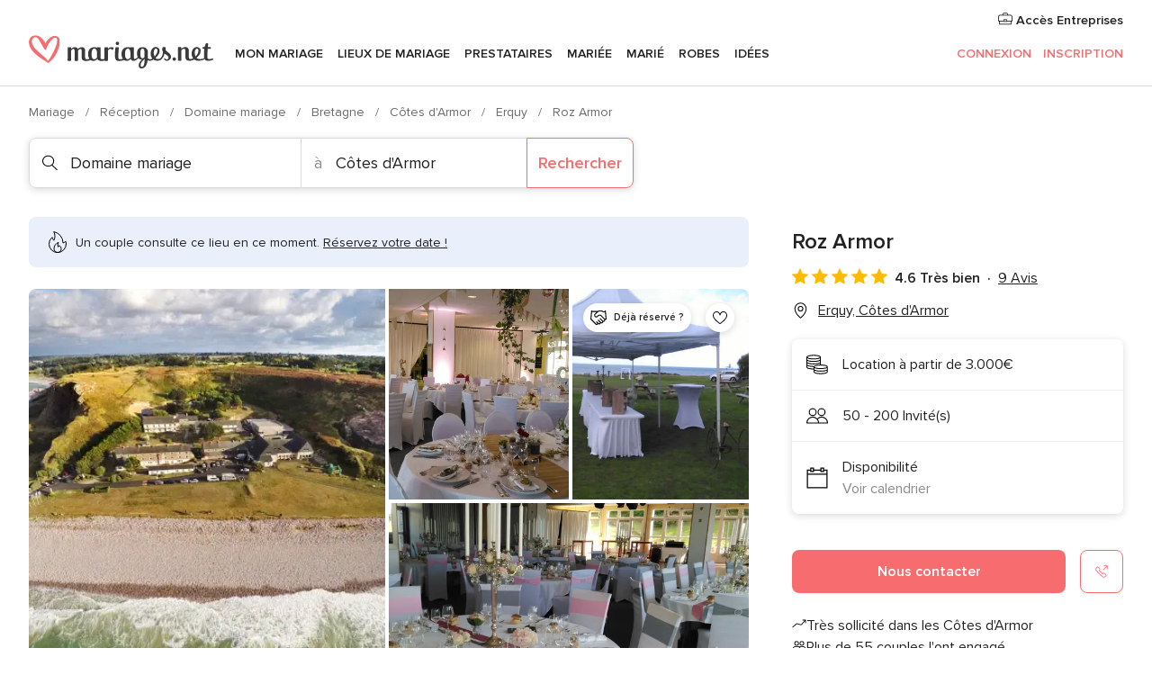

--- FILE ---
content_type: text/html; charset=UTF-8
request_url: https://www.mariages.net/domaine-mariage/roz-armor--e89422
body_size: 71520
content:
<!DOCTYPE html>
<html lang="fr-FR" prefix="og: http://ogp.me/ns#">
<head>
<meta http-equiv="Content-Type" content="text/html; charset=utf-8"><script type="text/javascript">(window.NREUM||(NREUM={})).init={privacy:{cookies_enabled:true},ajax:{deny_list:["bam.nr-data.net"]},feature_flags:["soft_nav"],distributed_tracing:{enabled:true}};(window.NREUM||(NREUM={})).loader_config={agentID:"1103461545",accountID:"1041",trustKey:"1041",xpid:"VQYDUEVQCAQEVFhSBwU=",licenseKey:"2f0b164c6c",applicationID:"307409004",browserID:"1103461545"};;/*! For license information please see nr-loader-spa-1.308.0.min.js.LICENSE.txt */
(()=>{var e,t,r={384:(e,t,r)=>{"use strict";r.d(t,{NT:()=>a,US:()=>u,Zm:()=>o,bQ:()=>d,dV:()=>c,pV:()=>l});var n=r(6154),i=r(1863),s=r(1910);const a={beacon:"bam.nr-data.net",errorBeacon:"bam.nr-data.net"};function o(){return n.gm.NREUM||(n.gm.NREUM={}),void 0===n.gm.newrelic&&(n.gm.newrelic=n.gm.NREUM),n.gm.NREUM}function c(){let e=o();return e.o||(e.o={ST:n.gm.setTimeout,SI:n.gm.setImmediate||n.gm.setInterval,CT:n.gm.clearTimeout,XHR:n.gm.XMLHttpRequest,REQ:n.gm.Request,EV:n.gm.Event,PR:n.gm.Promise,MO:n.gm.MutationObserver,FETCH:n.gm.fetch,WS:n.gm.WebSocket},(0,s.i)(...Object.values(e.o))),e}function d(e,t){let r=o();r.initializedAgents??={},t.initializedAt={ms:(0,i.t)(),date:new Date},r.initializedAgents[e]=t}function u(e,t){o()[e]=t}function l(){return function(){let e=o();const t=e.info||{};e.info={beacon:a.beacon,errorBeacon:a.errorBeacon,...t}}(),function(){let e=o();const t=e.init||{};e.init={...t}}(),c(),function(){let e=o();const t=e.loader_config||{};e.loader_config={...t}}(),o()}},782:(e,t,r)=>{"use strict";r.d(t,{T:()=>n});const n=r(860).K7.pageViewTiming},860:(e,t,r)=>{"use strict";r.d(t,{$J:()=>u,K7:()=>c,P3:()=>d,XX:()=>i,Yy:()=>o,df:()=>s,qY:()=>n,v4:()=>a});const n="events",i="jserrors",s="browser/blobs",a="rum",o="browser/logs",c={ajax:"ajax",genericEvents:"generic_events",jserrors:i,logging:"logging",metrics:"metrics",pageAction:"page_action",pageViewEvent:"page_view_event",pageViewTiming:"page_view_timing",sessionReplay:"session_replay",sessionTrace:"session_trace",softNav:"soft_navigations",spa:"spa"},d={[c.pageViewEvent]:1,[c.pageViewTiming]:2,[c.metrics]:3,[c.jserrors]:4,[c.spa]:5,[c.ajax]:6,[c.sessionTrace]:7,[c.softNav]:8,[c.sessionReplay]:9,[c.logging]:10,[c.genericEvents]:11},u={[c.pageViewEvent]:a,[c.pageViewTiming]:n,[c.ajax]:n,[c.spa]:n,[c.softNav]:n,[c.metrics]:i,[c.jserrors]:i,[c.sessionTrace]:s,[c.sessionReplay]:s,[c.logging]:o,[c.genericEvents]:"ins"}},944:(e,t,r)=>{"use strict";r.d(t,{R:()=>i});var n=r(3241);function i(e,t){"function"==typeof console.debug&&(console.debug("New Relic Warning: https://github.com/newrelic/newrelic-browser-agent/blob/main/docs/warning-codes.md#".concat(e),t),(0,n.W)({agentIdentifier:null,drained:null,type:"data",name:"warn",feature:"warn",data:{code:e,secondary:t}}))}},993:(e,t,r)=>{"use strict";r.d(t,{A$:()=>s,ET:()=>a,TZ:()=>o,p_:()=>i});var n=r(860);const i={ERROR:"ERROR",WARN:"WARN",INFO:"INFO",DEBUG:"DEBUG",TRACE:"TRACE"},s={OFF:0,ERROR:1,WARN:2,INFO:3,DEBUG:4,TRACE:5},a="log",o=n.K7.logging},1541:(e,t,r)=>{"use strict";r.d(t,{U:()=>i,f:()=>n});const n={MFE:"MFE",BA:"BA"};function i(e,t){if(2!==t?.harvestEndpointVersion)return{};const r=t.agentRef.runtime.appMetadata.agents[0].entityGuid;return e?{"source.id":e.id,"source.name":e.name,"source.type":e.type,"parent.id":e.parent?.id||r,"parent.type":e.parent?.type||n.BA}:{"entity.guid":r,appId:t.agentRef.info.applicationID}}},1687:(e,t,r)=>{"use strict";r.d(t,{Ak:()=>d,Ze:()=>h,x3:()=>u});var n=r(3241),i=r(7836),s=r(3606),a=r(860),o=r(2646);const c={};function d(e,t){const r={staged:!1,priority:a.P3[t]||0};l(e),c[e].get(t)||c[e].set(t,r)}function u(e,t){e&&c[e]&&(c[e].get(t)&&c[e].delete(t),p(e,t,!1),c[e].size&&f(e))}function l(e){if(!e)throw new Error("agentIdentifier required");c[e]||(c[e]=new Map)}function h(e="",t="feature",r=!1){if(l(e),!e||!c[e].get(t)||r)return p(e,t);c[e].get(t).staged=!0,f(e)}function f(e){const t=Array.from(c[e]);t.every(([e,t])=>t.staged)&&(t.sort((e,t)=>e[1].priority-t[1].priority),t.forEach(([t])=>{c[e].delete(t),p(e,t)}))}function p(e,t,r=!0){const a=e?i.ee.get(e):i.ee,c=s.i.handlers;if(!a.aborted&&a.backlog&&c){if((0,n.W)({agentIdentifier:e,type:"lifecycle",name:"drain",feature:t}),r){const e=a.backlog[t],r=c[t];if(r){for(let t=0;e&&t<e.length;++t)g(e[t],r);Object.entries(r).forEach(([e,t])=>{Object.values(t||{}).forEach(t=>{t[0]?.on&&t[0]?.context()instanceof o.y&&t[0].on(e,t[1])})})}}a.isolatedBacklog||delete c[t],a.backlog[t]=null,a.emit("drain-"+t,[])}}function g(e,t){var r=e[1];Object.values(t[r]||{}).forEach(t=>{var r=e[0];if(t[0]===r){var n=t[1],i=e[3],s=e[2];n.apply(i,s)}})}},1738:(e,t,r)=>{"use strict";r.d(t,{U:()=>f,Y:()=>h});var n=r(3241),i=r(9908),s=r(1863),a=r(944),o=r(5701),c=r(3969),d=r(8362),u=r(860),l=r(4261);function h(e,t,r,s){const h=s||r;!h||h[e]&&h[e]!==d.d.prototype[e]||(h[e]=function(){(0,i.p)(c.xV,["API/"+e+"/called"],void 0,u.K7.metrics,r.ee),(0,n.W)({agentIdentifier:r.agentIdentifier,drained:!!o.B?.[r.agentIdentifier],type:"data",name:"api",feature:l.Pl+e,data:{}});try{return t.apply(this,arguments)}catch(e){(0,a.R)(23,e)}})}function f(e,t,r,n,a){const o=e.info;null===r?delete o.jsAttributes[t]:o.jsAttributes[t]=r,(a||null===r)&&(0,i.p)(l.Pl+n,[(0,s.t)(),t,r],void 0,"session",e.ee)}},1741:(e,t,r)=>{"use strict";r.d(t,{W:()=>s});var n=r(944),i=r(4261);class s{#e(e,...t){if(this[e]!==s.prototype[e])return this[e](...t);(0,n.R)(35,e)}addPageAction(e,t){return this.#e(i.hG,e,t)}register(e){return this.#e(i.eY,e)}recordCustomEvent(e,t){return this.#e(i.fF,e,t)}setPageViewName(e,t){return this.#e(i.Fw,e,t)}setCustomAttribute(e,t,r){return this.#e(i.cD,e,t,r)}noticeError(e,t){return this.#e(i.o5,e,t)}setUserId(e,t=!1){return this.#e(i.Dl,e,t)}setApplicationVersion(e){return this.#e(i.nb,e)}setErrorHandler(e){return this.#e(i.bt,e)}addRelease(e,t){return this.#e(i.k6,e,t)}log(e,t){return this.#e(i.$9,e,t)}start(){return this.#e(i.d3)}finished(e){return this.#e(i.BL,e)}recordReplay(){return this.#e(i.CH)}pauseReplay(){return this.#e(i.Tb)}addToTrace(e){return this.#e(i.U2,e)}setCurrentRouteName(e){return this.#e(i.PA,e)}interaction(e){return this.#e(i.dT,e)}wrapLogger(e,t,r){return this.#e(i.Wb,e,t,r)}measure(e,t){return this.#e(i.V1,e,t)}consent(e){return this.#e(i.Pv,e)}}},1863:(e,t,r)=>{"use strict";function n(){return Math.floor(performance.now())}r.d(t,{t:()=>n})},1910:(e,t,r)=>{"use strict";r.d(t,{i:()=>s});var n=r(944);const i=new Map;function s(...e){return e.every(e=>{if(i.has(e))return i.get(e);const t="function"==typeof e?e.toString():"",r=t.includes("[native code]"),s=t.includes("nrWrapper");return r||s||(0,n.R)(64,e?.name||t),i.set(e,r),r})}},2555:(e,t,r)=>{"use strict";r.d(t,{D:()=>o,f:()=>a});var n=r(384),i=r(8122);const s={beacon:n.NT.beacon,errorBeacon:n.NT.errorBeacon,licenseKey:void 0,applicationID:void 0,sa:void 0,queueTime:void 0,applicationTime:void 0,ttGuid:void 0,user:void 0,account:void 0,product:void 0,extra:void 0,jsAttributes:{},userAttributes:void 0,atts:void 0,transactionName:void 0,tNamePlain:void 0};function a(e){try{return!!e.licenseKey&&!!e.errorBeacon&&!!e.applicationID}catch(e){return!1}}const o=e=>(0,i.a)(e,s)},2614:(e,t,r)=>{"use strict";r.d(t,{BB:()=>a,H3:()=>n,g:()=>d,iL:()=>c,tS:()=>o,uh:()=>i,wk:()=>s});const n="NRBA",i="SESSION",s=144e5,a=18e5,o={STARTED:"session-started",PAUSE:"session-pause",RESET:"session-reset",RESUME:"session-resume",UPDATE:"session-update"},c={SAME_TAB:"same-tab",CROSS_TAB:"cross-tab"},d={OFF:0,FULL:1,ERROR:2}},2646:(e,t,r)=>{"use strict";r.d(t,{y:()=>n});class n{constructor(e){this.contextId=e}}},2843:(e,t,r)=>{"use strict";r.d(t,{G:()=>s,u:()=>i});var n=r(3878);function i(e,t=!1,r,i){(0,n.DD)("visibilitychange",function(){if(t)return void("hidden"===document.visibilityState&&e());e(document.visibilityState)},r,i)}function s(e,t,r){(0,n.sp)("pagehide",e,t,r)}},3241:(e,t,r)=>{"use strict";r.d(t,{W:()=>s});var n=r(6154);const i="newrelic";function s(e={}){try{n.gm.dispatchEvent(new CustomEvent(i,{detail:e}))}catch(e){}}},3304:(e,t,r)=>{"use strict";r.d(t,{A:()=>s});var n=r(7836);const i=()=>{const e=new WeakSet;return(t,r)=>{if("object"==typeof r&&null!==r){if(e.has(r))return;e.add(r)}return r}};function s(e){try{return JSON.stringify(e,i())??""}catch(e){try{n.ee.emit("internal-error",[e])}catch(e){}return""}}},3333:(e,t,r)=>{"use strict";r.d(t,{$v:()=>u,TZ:()=>n,Xh:()=>c,Zp:()=>i,kd:()=>d,mq:()=>o,nf:()=>a,qN:()=>s});const n=r(860).K7.genericEvents,i=["auxclick","click","copy","keydown","paste","scrollend"],s=["focus","blur"],a=4,o=1e3,c=2e3,d=["PageAction","UserAction","BrowserPerformance"],u={RESOURCES:"experimental.resources",REGISTER:"register"}},3434:(e,t,r)=>{"use strict";r.d(t,{Jt:()=>s,YM:()=>d});var n=r(7836),i=r(5607);const s="nr@original:".concat(i.W),a=50;var o=Object.prototype.hasOwnProperty,c=!1;function d(e,t){return e||(e=n.ee),r.inPlace=function(e,t,n,i,s){n||(n="");const a="-"===n.charAt(0);for(let o=0;o<t.length;o++){const c=t[o],d=e[c];l(d)||(e[c]=r(d,a?c+n:n,i,c,s))}},r.flag=s,r;function r(t,r,n,c,d){return l(t)?t:(r||(r=""),nrWrapper[s]=t,function(e,t,r){if(Object.defineProperty&&Object.keys)try{return Object.keys(e).forEach(function(r){Object.defineProperty(t,r,{get:function(){return e[r]},set:function(t){return e[r]=t,t}})}),t}catch(e){u([e],r)}for(var n in e)o.call(e,n)&&(t[n]=e[n])}(t,nrWrapper,e),nrWrapper);function nrWrapper(){var s,o,l,h;let f;try{o=this,s=[...arguments],l="function"==typeof n?n(s,o):n||{}}catch(t){u([t,"",[s,o,c],l],e)}i(r+"start",[s,o,c],l,d);const p=performance.now();let g;try{return h=t.apply(o,s),g=performance.now(),h}catch(e){throw g=performance.now(),i(r+"err",[s,o,e],l,d),f=e,f}finally{const e=g-p,t={start:p,end:g,duration:e,isLongTask:e>=a,methodName:c,thrownError:f};t.isLongTask&&i("long-task",[t,o],l,d),i(r+"end",[s,o,h],l,d)}}}function i(r,n,i,s){if(!c||t){var a=c;c=!0;try{e.emit(r,n,i,t,s)}catch(t){u([t,r,n,i],e)}c=a}}}function u(e,t){t||(t=n.ee);try{t.emit("internal-error",e)}catch(e){}}function l(e){return!(e&&"function"==typeof e&&e.apply&&!e[s])}},3606:(e,t,r)=>{"use strict";r.d(t,{i:()=>s});var n=r(9908);s.on=a;var i=s.handlers={};function s(e,t,r,s){a(s||n.d,i,e,t,r)}function a(e,t,r,i,s){s||(s="feature"),e||(e=n.d);var a=t[s]=t[s]||{};(a[r]=a[r]||[]).push([e,i])}},3738:(e,t,r)=>{"use strict";r.d(t,{He:()=>i,Kp:()=>o,Lc:()=>d,Rz:()=>u,TZ:()=>n,bD:()=>s,d3:()=>a,jx:()=>l,sl:()=>h,uP:()=>c});const n=r(860).K7.sessionTrace,i="bstResource",s="resource",a="-start",o="-end",c="fn"+a,d="fn"+o,u="pushState",l=1e3,h=3e4},3785:(e,t,r)=>{"use strict";r.d(t,{R:()=>c,b:()=>d});var n=r(9908),i=r(1863),s=r(860),a=r(3969),o=r(993);function c(e,t,r={},c=o.p_.INFO,d=!0,u,l=(0,i.t)()){(0,n.p)(a.xV,["API/logging/".concat(c.toLowerCase(),"/called")],void 0,s.K7.metrics,e),(0,n.p)(o.ET,[l,t,r,c,d,u],void 0,s.K7.logging,e)}function d(e){return"string"==typeof e&&Object.values(o.p_).some(t=>t===e.toUpperCase().trim())}},3878:(e,t,r)=>{"use strict";function n(e,t){return{capture:e,passive:!1,signal:t}}function i(e,t,r=!1,i){window.addEventListener(e,t,n(r,i))}function s(e,t,r=!1,i){document.addEventListener(e,t,n(r,i))}r.d(t,{DD:()=>s,jT:()=>n,sp:()=>i})},3962:(e,t,r)=>{"use strict";r.d(t,{AM:()=>a,O2:()=>l,OV:()=>s,Qu:()=>h,TZ:()=>c,ih:()=>f,pP:()=>o,t1:()=>u,tC:()=>i,wD:()=>d});var n=r(860);const i=["click","keydown","submit"],s="popstate",a="api",o="initialPageLoad",c=n.K7.softNav,d=5e3,u=500,l={INITIAL_PAGE_LOAD:"",ROUTE_CHANGE:1,UNSPECIFIED:2},h={INTERACTION:1,AJAX:2,CUSTOM_END:3,CUSTOM_TRACER:4},f={IP:"in progress",PF:"pending finish",FIN:"finished",CAN:"cancelled"}},3969:(e,t,r)=>{"use strict";r.d(t,{TZ:()=>n,XG:()=>o,rs:()=>i,xV:()=>a,z_:()=>s});const n=r(860).K7.metrics,i="sm",s="cm",a="storeSupportabilityMetrics",o="storeEventMetrics"},4234:(e,t,r)=>{"use strict";r.d(t,{W:()=>s});var n=r(7836),i=r(1687);class s{constructor(e,t){this.agentIdentifier=e,this.ee=n.ee.get(e),this.featureName=t,this.blocked=!1}deregisterDrain(){(0,i.x3)(this.agentIdentifier,this.featureName)}}},4261:(e,t,r)=>{"use strict";r.d(t,{$9:()=>u,BL:()=>c,CH:()=>p,Dl:()=>R,Fw:()=>w,PA:()=>v,Pl:()=>n,Pv:()=>A,Tb:()=>h,U2:()=>a,V1:()=>E,Wb:()=>T,bt:()=>y,cD:()=>b,d3:()=>x,dT:()=>d,eY:()=>g,fF:()=>f,hG:()=>s,hw:()=>i,k6:()=>o,nb:()=>m,o5:()=>l});const n="api-",i=n+"ixn-",s="addPageAction",a="addToTrace",o="addRelease",c="finished",d="interaction",u="log",l="noticeError",h="pauseReplay",f="recordCustomEvent",p="recordReplay",g="register",m="setApplicationVersion",v="setCurrentRouteName",b="setCustomAttribute",y="setErrorHandler",w="setPageViewName",R="setUserId",x="start",T="wrapLogger",E="measure",A="consent"},5205:(e,t,r)=>{"use strict";r.d(t,{j:()=>S});var n=r(384),i=r(1741);var s=r(2555),a=r(3333);const o=e=>{if(!e||"string"!=typeof e)return!1;try{document.createDocumentFragment().querySelector(e)}catch{return!1}return!0};var c=r(2614),d=r(944),u=r(8122);const l="[data-nr-mask]",h=e=>(0,u.a)(e,(()=>{const e={feature_flags:[],experimental:{allow_registered_children:!1,resources:!1},mask_selector:"*",block_selector:"[data-nr-block]",mask_input_options:{color:!1,date:!1,"datetime-local":!1,email:!1,month:!1,number:!1,range:!1,search:!1,tel:!1,text:!1,time:!1,url:!1,week:!1,textarea:!1,select:!1,password:!0}};return{ajax:{deny_list:void 0,block_internal:!0,enabled:!0,autoStart:!0},api:{get allow_registered_children(){return e.feature_flags.includes(a.$v.REGISTER)||e.experimental.allow_registered_children},set allow_registered_children(t){e.experimental.allow_registered_children=t},duplicate_registered_data:!1},browser_consent_mode:{enabled:!1},distributed_tracing:{enabled:void 0,exclude_newrelic_header:void 0,cors_use_newrelic_header:void 0,cors_use_tracecontext_headers:void 0,allowed_origins:void 0},get feature_flags(){return e.feature_flags},set feature_flags(t){e.feature_flags=t},generic_events:{enabled:!0,autoStart:!0},harvest:{interval:30},jserrors:{enabled:!0,autoStart:!0},logging:{enabled:!0,autoStart:!0},metrics:{enabled:!0,autoStart:!0},obfuscate:void 0,page_action:{enabled:!0},page_view_event:{enabled:!0,autoStart:!0},page_view_timing:{enabled:!0,autoStart:!0},performance:{capture_marks:!1,capture_measures:!1,capture_detail:!0,resources:{get enabled(){return e.feature_flags.includes(a.$v.RESOURCES)||e.experimental.resources},set enabled(t){e.experimental.resources=t},asset_types:[],first_party_domains:[],ignore_newrelic:!0}},privacy:{cookies_enabled:!0},proxy:{assets:void 0,beacon:void 0},session:{expiresMs:c.wk,inactiveMs:c.BB},session_replay:{autoStart:!0,enabled:!1,preload:!1,sampling_rate:10,error_sampling_rate:100,collect_fonts:!1,inline_images:!1,fix_stylesheets:!0,mask_all_inputs:!0,get mask_text_selector(){return e.mask_selector},set mask_text_selector(t){o(t)?e.mask_selector="".concat(t,",").concat(l):""===t||null===t?e.mask_selector=l:(0,d.R)(5,t)},get block_class(){return"nr-block"},get ignore_class(){return"nr-ignore"},get mask_text_class(){return"nr-mask"},get block_selector(){return e.block_selector},set block_selector(t){o(t)?e.block_selector+=",".concat(t):""!==t&&(0,d.R)(6,t)},get mask_input_options(){return e.mask_input_options},set mask_input_options(t){t&&"object"==typeof t?e.mask_input_options={...t,password:!0}:(0,d.R)(7,t)}},session_trace:{enabled:!0,autoStart:!0},soft_navigations:{enabled:!0,autoStart:!0},spa:{enabled:!0,autoStart:!0},ssl:void 0,user_actions:{enabled:!0,elementAttributes:["id","className","tagName","type"]}}})());var f=r(6154),p=r(9324);let g=0;const m={buildEnv:p.F3,distMethod:p.Xs,version:p.xv,originTime:f.WN},v={consented:!1},b={appMetadata:{},get consented(){return this.session?.state?.consent||v.consented},set consented(e){v.consented=e},customTransaction:void 0,denyList:void 0,disabled:!1,harvester:void 0,isolatedBacklog:!1,isRecording:!1,loaderType:void 0,maxBytes:3e4,obfuscator:void 0,onerror:void 0,ptid:void 0,releaseIds:{},session:void 0,timeKeeper:void 0,registeredEntities:[],jsAttributesMetadata:{bytes:0},get harvestCount(){return++g}},y=e=>{const t=(0,u.a)(e,b),r=Object.keys(m).reduce((e,t)=>(e[t]={value:m[t],writable:!1,configurable:!0,enumerable:!0},e),{});return Object.defineProperties(t,r)};var w=r(5701);const R=e=>{const t=e.startsWith("http");e+="/",r.p=t?e:"https://"+e};var x=r(7836),T=r(3241);const E={accountID:void 0,trustKey:void 0,agentID:void 0,licenseKey:void 0,applicationID:void 0,xpid:void 0},A=e=>(0,u.a)(e,E),_=new Set;function S(e,t={},r,a){let{init:o,info:c,loader_config:d,runtime:u={},exposed:l=!0}=t;if(!c){const e=(0,n.pV)();o=e.init,c=e.info,d=e.loader_config}e.init=h(o||{}),e.loader_config=A(d||{}),c.jsAttributes??={},f.bv&&(c.jsAttributes.isWorker=!0),e.info=(0,s.D)(c);const p=e.init,g=[c.beacon,c.errorBeacon];_.has(e.agentIdentifier)||(p.proxy.assets&&(R(p.proxy.assets),g.push(p.proxy.assets)),p.proxy.beacon&&g.push(p.proxy.beacon),e.beacons=[...g],function(e){const t=(0,n.pV)();Object.getOwnPropertyNames(i.W.prototype).forEach(r=>{const n=i.W.prototype[r];if("function"!=typeof n||"constructor"===n)return;let s=t[r];e[r]&&!1!==e.exposed&&"micro-agent"!==e.runtime?.loaderType&&(t[r]=(...t)=>{const n=e[r](...t);return s?s(...t):n})})}(e),(0,n.US)("activatedFeatures",w.B)),u.denyList=[...p.ajax.deny_list||[],...p.ajax.block_internal?g:[]],u.ptid=e.agentIdentifier,u.loaderType=r,e.runtime=y(u),_.has(e.agentIdentifier)||(e.ee=x.ee.get(e.agentIdentifier),e.exposed=l,(0,T.W)({agentIdentifier:e.agentIdentifier,drained:!!w.B?.[e.agentIdentifier],type:"lifecycle",name:"initialize",feature:void 0,data:e.config})),_.add(e.agentIdentifier)}},5270:(e,t,r)=>{"use strict";r.d(t,{Aw:()=>a,SR:()=>s,rF:()=>o});var n=r(384),i=r(7767);function s(e){return!!(0,n.dV)().o.MO&&(0,i.V)(e)&&!0===e?.session_trace.enabled}function a(e){return!0===e?.session_replay.preload&&s(e)}function o(e,t){try{if("string"==typeof t?.type){if("password"===t.type.toLowerCase())return"*".repeat(e?.length||0);if(void 0!==t?.dataset?.nrUnmask||t?.classList?.contains("nr-unmask"))return e}}catch(e){}return"string"==typeof e?e.replace(/[\S]/g,"*"):"*".repeat(e?.length||0)}},5289:(e,t,r)=>{"use strict";r.d(t,{GG:()=>a,Qr:()=>c,sB:()=>o});var n=r(3878),i=r(6389);function s(){return"undefined"==typeof document||"complete"===document.readyState}function a(e,t){if(s())return e();const r=(0,i.J)(e),a=setInterval(()=>{s()&&(clearInterval(a),r())},500);(0,n.sp)("load",r,t)}function o(e){if(s())return e();(0,n.DD)("DOMContentLoaded",e)}function c(e){if(s())return e();(0,n.sp)("popstate",e)}},5607:(e,t,r)=>{"use strict";r.d(t,{W:()=>n});const n=(0,r(9566).bz)()},5701:(e,t,r)=>{"use strict";r.d(t,{B:()=>s,t:()=>a});var n=r(3241);const i=new Set,s={};function a(e,t){const r=t.agentIdentifier;s[r]??={},e&&"object"==typeof e&&(i.has(r)||(t.ee.emit("rumresp",[e]),s[r]=e,i.add(r),(0,n.W)({agentIdentifier:r,loaded:!0,drained:!0,type:"lifecycle",name:"load",feature:void 0,data:e})))}},6154:(e,t,r)=>{"use strict";r.d(t,{OF:()=>d,RI:()=>i,WN:()=>h,bv:()=>s,eN:()=>f,gm:()=>a,lR:()=>l,m:()=>c,mw:()=>o,sb:()=>u});var n=r(1863);const i="undefined"!=typeof window&&!!window.document,s="undefined"!=typeof WorkerGlobalScope&&("undefined"!=typeof self&&self instanceof WorkerGlobalScope&&self.navigator instanceof WorkerNavigator||"undefined"!=typeof globalThis&&globalThis instanceof WorkerGlobalScope&&globalThis.navigator instanceof WorkerNavigator),a=i?window:"undefined"!=typeof WorkerGlobalScope&&("undefined"!=typeof self&&self instanceof WorkerGlobalScope&&self||"undefined"!=typeof globalThis&&globalThis instanceof WorkerGlobalScope&&globalThis),o=Boolean("hidden"===a?.document?.visibilityState),c=""+a?.location,d=/iPad|iPhone|iPod/.test(a.navigator?.userAgent),u=d&&"undefined"==typeof SharedWorker,l=(()=>{const e=a.navigator?.userAgent?.match(/Firefox[/\s](\d+\.\d+)/);return Array.isArray(e)&&e.length>=2?+e[1]:0})(),h=Date.now()-(0,n.t)(),f=()=>"undefined"!=typeof PerformanceNavigationTiming&&a?.performance?.getEntriesByType("navigation")?.[0]?.responseStart},6344:(e,t,r)=>{"use strict";r.d(t,{BB:()=>u,Qb:()=>l,TZ:()=>i,Ug:()=>a,Vh:()=>s,_s:()=>o,bc:()=>d,yP:()=>c});var n=r(2614);const i=r(860).K7.sessionReplay,s="errorDuringReplay",a=.12,o={DomContentLoaded:0,Load:1,FullSnapshot:2,IncrementalSnapshot:3,Meta:4,Custom:5},c={[n.g.ERROR]:15e3,[n.g.FULL]:3e5,[n.g.OFF]:0},d={RESET:{message:"Session was reset",sm:"Reset"},IMPORT:{message:"Recorder failed to import",sm:"Import"},TOO_MANY:{message:"429: Too Many Requests",sm:"Too-Many"},TOO_BIG:{message:"Payload was too large",sm:"Too-Big"},CROSS_TAB:{message:"Session Entity was set to OFF on another tab",sm:"Cross-Tab"},ENTITLEMENTS:{message:"Session Replay is not allowed and will not be started",sm:"Entitlement"}},u=5e3,l={API:"api",RESUME:"resume",SWITCH_TO_FULL:"switchToFull",INITIALIZE:"initialize",PRELOAD:"preload"}},6389:(e,t,r)=>{"use strict";function n(e,t=500,r={}){const n=r?.leading||!1;let i;return(...r)=>{n&&void 0===i&&(e.apply(this,r),i=setTimeout(()=>{i=clearTimeout(i)},t)),n||(clearTimeout(i),i=setTimeout(()=>{e.apply(this,r)},t))}}function i(e){let t=!1;return(...r)=>{t||(t=!0,e.apply(this,r))}}r.d(t,{J:()=>i,s:()=>n})},6630:(e,t,r)=>{"use strict";r.d(t,{T:()=>n});const n=r(860).K7.pageViewEvent},6774:(e,t,r)=>{"use strict";r.d(t,{T:()=>n});const n=r(860).K7.jserrors},7295:(e,t,r)=>{"use strict";r.d(t,{Xv:()=>a,gX:()=>i,iW:()=>s});var n=[];function i(e){if(!e||s(e))return!1;if(0===n.length)return!0;if("*"===n[0].hostname)return!1;for(var t=0;t<n.length;t++){var r=n[t];if(r.hostname.test(e.hostname)&&r.pathname.test(e.pathname))return!1}return!0}function s(e){return void 0===e.hostname}function a(e){if(n=[],e&&e.length)for(var t=0;t<e.length;t++){let r=e[t];if(!r)continue;if("*"===r)return void(n=[{hostname:"*"}]);0===r.indexOf("http://")?r=r.substring(7):0===r.indexOf("https://")&&(r=r.substring(8));const i=r.indexOf("/");let s,a;i>0?(s=r.substring(0,i),a=r.substring(i)):(s=r,a="*");let[c]=s.split(":");n.push({hostname:o(c),pathname:o(a,!0)})}}function o(e,t=!1){const r=e.replace(/[.+?^${}()|[\]\\]/g,e=>"\\"+e).replace(/\*/g,".*?");return new RegExp((t?"^":"")+r+"$")}},7485:(e,t,r)=>{"use strict";r.d(t,{D:()=>i});var n=r(6154);function i(e){if(0===(e||"").indexOf("data:"))return{protocol:"data"};try{const t=new URL(e,location.href),r={port:t.port,hostname:t.hostname,pathname:t.pathname,search:t.search,protocol:t.protocol.slice(0,t.protocol.indexOf(":")),sameOrigin:t.protocol===n.gm?.location?.protocol&&t.host===n.gm?.location?.host};return r.port&&""!==r.port||("http:"===t.protocol&&(r.port="80"),"https:"===t.protocol&&(r.port="443")),r.pathname&&""!==r.pathname?r.pathname.startsWith("/")||(r.pathname="/".concat(r.pathname)):r.pathname="/",r}catch(e){return{}}}},7699:(e,t,r)=>{"use strict";r.d(t,{It:()=>s,KC:()=>o,No:()=>i,qh:()=>a});var n=r(860);const i=16e3,s=1e6,a="SESSION_ERROR",o={[n.K7.logging]:!0,[n.K7.genericEvents]:!1,[n.K7.jserrors]:!1,[n.K7.ajax]:!1}},7767:(e,t,r)=>{"use strict";r.d(t,{V:()=>i});var n=r(6154);const i=e=>n.RI&&!0===e?.privacy.cookies_enabled},7836:(e,t,r)=>{"use strict";r.d(t,{P:()=>o,ee:()=>c});var n=r(384),i=r(8990),s=r(2646),a=r(5607);const o="nr@context:".concat(a.W),c=function e(t,r){var n={},a={},u={},l=!1;try{l=16===r.length&&d.initializedAgents?.[r]?.runtime.isolatedBacklog}catch(e){}var h={on:p,addEventListener:p,removeEventListener:function(e,t){var r=n[e];if(!r)return;for(var i=0;i<r.length;i++)r[i]===t&&r.splice(i,1)},emit:function(e,r,n,i,s){!1!==s&&(s=!0);if(c.aborted&&!i)return;t&&s&&t.emit(e,r,n);var o=f(n);g(e).forEach(e=>{e.apply(o,r)});var d=v()[a[e]];d&&d.push([h,e,r,o]);return o},get:m,listeners:g,context:f,buffer:function(e,t){const r=v();if(t=t||"feature",h.aborted)return;Object.entries(e||{}).forEach(([e,n])=>{a[n]=t,t in r||(r[t]=[])})},abort:function(){h._aborted=!0,Object.keys(h.backlog).forEach(e=>{delete h.backlog[e]})},isBuffering:function(e){return!!v()[a[e]]},debugId:r,backlog:l?{}:t&&"object"==typeof t.backlog?t.backlog:{},isolatedBacklog:l};return Object.defineProperty(h,"aborted",{get:()=>{let e=h._aborted||!1;return e||(t&&(e=t.aborted),e)}}),h;function f(e){return e&&e instanceof s.y?e:e?(0,i.I)(e,o,()=>new s.y(o)):new s.y(o)}function p(e,t){n[e]=g(e).concat(t)}function g(e){return n[e]||[]}function m(t){return u[t]=u[t]||e(h,t)}function v(){return h.backlog}}(void 0,"globalEE"),d=(0,n.Zm)();d.ee||(d.ee=c)},8122:(e,t,r)=>{"use strict";r.d(t,{a:()=>i});var n=r(944);function i(e,t){try{if(!e||"object"!=typeof e)return(0,n.R)(3);if(!t||"object"!=typeof t)return(0,n.R)(4);const r=Object.create(Object.getPrototypeOf(t),Object.getOwnPropertyDescriptors(t)),s=0===Object.keys(r).length?e:r;for(let a in s)if(void 0!==e[a])try{if(null===e[a]){r[a]=null;continue}Array.isArray(e[a])&&Array.isArray(t[a])?r[a]=Array.from(new Set([...e[a],...t[a]])):"object"==typeof e[a]&&"object"==typeof t[a]?r[a]=i(e[a],t[a]):r[a]=e[a]}catch(e){r[a]||(0,n.R)(1,e)}return r}catch(e){(0,n.R)(2,e)}}},8139:(e,t,r)=>{"use strict";r.d(t,{u:()=>h});var n=r(7836),i=r(3434),s=r(8990),a=r(6154);const o={},c=a.gm.XMLHttpRequest,d="addEventListener",u="removeEventListener",l="nr@wrapped:".concat(n.P);function h(e){var t=function(e){return(e||n.ee).get("events")}(e);if(o[t.debugId]++)return t;o[t.debugId]=1;var r=(0,i.YM)(t,!0);function h(e){r.inPlace(e,[d,u],"-",p)}function p(e,t){return e[1]}return"getPrototypeOf"in Object&&(a.RI&&f(document,h),c&&f(c.prototype,h),f(a.gm,h)),t.on(d+"-start",function(e,t){var n=e[1];if(null!==n&&("function"==typeof n||"object"==typeof n)&&"newrelic"!==e[0]){var i=(0,s.I)(n,l,function(){var e={object:function(){if("function"!=typeof n.handleEvent)return;return n.handleEvent.apply(n,arguments)},function:n}[typeof n];return e?r(e,"fn-",null,e.name||"anonymous"):n});this.wrapped=e[1]=i}}),t.on(u+"-start",function(e){e[1]=this.wrapped||e[1]}),t}function f(e,t,...r){let n=e;for(;"object"==typeof n&&!Object.prototype.hasOwnProperty.call(n,d);)n=Object.getPrototypeOf(n);n&&t(n,...r)}},8362:(e,t,r)=>{"use strict";r.d(t,{d:()=>s});var n=r(9566),i=r(1741);class s extends i.W{agentIdentifier=(0,n.LA)(16)}},8374:(e,t,r)=>{r.nc=(()=>{try{return document?.currentScript?.nonce}catch(e){}return""})()},8990:(e,t,r)=>{"use strict";r.d(t,{I:()=>i});var n=Object.prototype.hasOwnProperty;function i(e,t,r){if(n.call(e,t))return e[t];var i=r();if(Object.defineProperty&&Object.keys)try{return Object.defineProperty(e,t,{value:i,writable:!0,enumerable:!1}),i}catch(e){}return e[t]=i,i}},9119:(e,t,r)=>{"use strict";r.d(t,{L:()=>s});var n=/([^?#]*)[^#]*(#[^?]*|$).*/,i=/([^?#]*)().*/;function s(e,t){return e?e.replace(t?n:i,"$1$2"):e}},9300:(e,t,r)=>{"use strict";r.d(t,{T:()=>n});const n=r(860).K7.ajax},9324:(e,t,r)=>{"use strict";r.d(t,{AJ:()=>a,F3:()=>i,Xs:()=>s,Yq:()=>o,xv:()=>n});const n="1.308.0",i="PROD",s="CDN",a="@newrelic/rrweb",o="1.0.1"},9566:(e,t,r)=>{"use strict";r.d(t,{LA:()=>o,ZF:()=>c,bz:()=>a,el:()=>d});var n=r(6154);const i="xxxxxxxx-xxxx-4xxx-yxxx-xxxxxxxxxxxx";function s(e,t){return e?15&e[t]:16*Math.random()|0}function a(){const e=n.gm?.crypto||n.gm?.msCrypto;let t,r=0;return e&&e.getRandomValues&&(t=e.getRandomValues(new Uint8Array(30))),i.split("").map(e=>"x"===e?s(t,r++).toString(16):"y"===e?(3&s()|8).toString(16):e).join("")}function o(e){const t=n.gm?.crypto||n.gm?.msCrypto;let r,i=0;t&&t.getRandomValues&&(r=t.getRandomValues(new Uint8Array(e)));const a=[];for(var o=0;o<e;o++)a.push(s(r,i++).toString(16));return a.join("")}function c(){return o(16)}function d(){return o(32)}},9908:(e,t,r)=>{"use strict";r.d(t,{d:()=>n,p:()=>i});var n=r(7836).ee.get("handle");function i(e,t,r,i,s){s?(s.buffer([e],i),s.emit(e,t,r)):(n.buffer([e],i),n.emit(e,t,r))}}},n={};function i(e){var t=n[e];if(void 0!==t)return t.exports;var s=n[e]={exports:{}};return r[e](s,s.exports,i),s.exports}i.m=r,i.d=(e,t)=>{for(var r in t)i.o(t,r)&&!i.o(e,r)&&Object.defineProperty(e,r,{enumerable:!0,get:t[r]})},i.f={},i.e=e=>Promise.all(Object.keys(i.f).reduce((t,r)=>(i.f[r](e,t),t),[])),i.u=e=>({212:"nr-spa-compressor",249:"nr-spa-recorder",478:"nr-spa"}[e]+"-1.308.0.min.js"),i.o=(e,t)=>Object.prototype.hasOwnProperty.call(e,t),e={},t="NRBA-1.308.0.PROD:",i.l=(r,n,s,a)=>{if(e[r])e[r].push(n);else{var o,c;if(void 0!==s)for(var d=document.getElementsByTagName("script"),u=0;u<d.length;u++){var l=d[u];if(l.getAttribute("src")==r||l.getAttribute("data-webpack")==t+s){o=l;break}}if(!o){c=!0;var h={478:"sha512-RSfSVnmHk59T/uIPbdSE0LPeqcEdF4/+XhfJdBuccH5rYMOEZDhFdtnh6X6nJk7hGpzHd9Ujhsy7lZEz/ORYCQ==",249:"sha512-ehJXhmntm85NSqW4MkhfQqmeKFulra3klDyY0OPDUE+sQ3GokHlPh1pmAzuNy//3j4ac6lzIbmXLvGQBMYmrkg==",212:"sha512-B9h4CR46ndKRgMBcK+j67uSR2RCnJfGefU+A7FrgR/k42ovXy5x/MAVFiSvFxuVeEk/pNLgvYGMp1cBSK/G6Fg=="};(o=document.createElement("script")).charset="utf-8",i.nc&&o.setAttribute("nonce",i.nc),o.setAttribute("data-webpack",t+s),o.src=r,0!==o.src.indexOf(window.location.origin+"/")&&(o.crossOrigin="anonymous"),h[a]&&(o.integrity=h[a])}e[r]=[n];var f=(t,n)=>{o.onerror=o.onload=null,clearTimeout(p);var i=e[r];if(delete e[r],o.parentNode&&o.parentNode.removeChild(o),i&&i.forEach(e=>e(n)),t)return t(n)},p=setTimeout(f.bind(null,void 0,{type:"timeout",target:o}),12e4);o.onerror=f.bind(null,o.onerror),o.onload=f.bind(null,o.onload),c&&document.head.appendChild(o)}},i.r=e=>{"undefined"!=typeof Symbol&&Symbol.toStringTag&&Object.defineProperty(e,Symbol.toStringTag,{value:"Module"}),Object.defineProperty(e,"__esModule",{value:!0})},i.p="https://js-agent.newrelic.com/",(()=>{var e={38:0,788:0};i.f.j=(t,r)=>{var n=i.o(e,t)?e[t]:void 0;if(0!==n)if(n)r.push(n[2]);else{var s=new Promise((r,i)=>n=e[t]=[r,i]);r.push(n[2]=s);var a=i.p+i.u(t),o=new Error;i.l(a,r=>{if(i.o(e,t)&&(0!==(n=e[t])&&(e[t]=void 0),n)){var s=r&&("load"===r.type?"missing":r.type),a=r&&r.target&&r.target.src;o.message="Loading chunk "+t+" failed: ("+s+": "+a+")",o.name="ChunkLoadError",o.type=s,o.request=a,n[1](o)}},"chunk-"+t,t)}};var t=(t,r)=>{var n,s,[a,o,c]=r,d=0;if(a.some(t=>0!==e[t])){for(n in o)i.o(o,n)&&(i.m[n]=o[n]);if(c)c(i)}for(t&&t(r);d<a.length;d++)s=a[d],i.o(e,s)&&e[s]&&e[s][0](),e[s]=0},r=self["webpackChunk:NRBA-1.308.0.PROD"]=self["webpackChunk:NRBA-1.308.0.PROD"]||[];r.forEach(t.bind(null,0)),r.push=t.bind(null,r.push.bind(r))})(),(()=>{"use strict";i(8374);var e=i(8362),t=i(860);const r=Object.values(t.K7);var n=i(5205);var s=i(9908),a=i(1863),o=i(4261),c=i(1738);var d=i(1687),u=i(4234),l=i(5289),h=i(6154),f=i(944),p=i(5270),g=i(7767),m=i(6389),v=i(7699);class b extends u.W{constructor(e,t){super(e.agentIdentifier,t),this.agentRef=e,this.abortHandler=void 0,this.featAggregate=void 0,this.loadedSuccessfully=void 0,this.onAggregateImported=new Promise(e=>{this.loadedSuccessfully=e}),this.deferred=Promise.resolve(),!1===e.init[this.featureName].autoStart?this.deferred=new Promise((t,r)=>{this.ee.on("manual-start-all",(0,m.J)(()=>{(0,d.Ak)(e.agentIdentifier,this.featureName),t()}))}):(0,d.Ak)(e.agentIdentifier,t)}importAggregator(e,t,r={}){if(this.featAggregate)return;const n=async()=>{let n;await this.deferred;try{if((0,g.V)(e.init)){const{setupAgentSession:t}=await i.e(478).then(i.bind(i,8766));n=t(e)}}catch(e){(0,f.R)(20,e),this.ee.emit("internal-error",[e]),(0,s.p)(v.qh,[e],void 0,this.featureName,this.ee)}try{if(!this.#t(this.featureName,n,e.init))return(0,d.Ze)(this.agentIdentifier,this.featureName),void this.loadedSuccessfully(!1);const{Aggregate:i}=await t();this.featAggregate=new i(e,r),e.runtime.harvester.initializedAggregates.push(this.featAggregate),this.loadedSuccessfully(!0)}catch(e){(0,f.R)(34,e),this.abortHandler?.(),(0,d.Ze)(this.agentIdentifier,this.featureName,!0),this.loadedSuccessfully(!1),this.ee&&this.ee.abort()}};h.RI?(0,l.GG)(()=>n(),!0):n()}#t(e,r,n){if(this.blocked)return!1;switch(e){case t.K7.sessionReplay:return(0,p.SR)(n)&&!!r;case t.K7.sessionTrace:return!!r;default:return!0}}}var y=i(6630),w=i(2614),R=i(3241);class x extends b{static featureName=y.T;constructor(e){var t;super(e,y.T),this.setupInspectionEvents(e.agentIdentifier),t=e,(0,c.Y)(o.Fw,function(e,r){"string"==typeof e&&("/"!==e.charAt(0)&&(e="/"+e),t.runtime.customTransaction=(r||"http://custom.transaction")+e,(0,s.p)(o.Pl+o.Fw,[(0,a.t)()],void 0,void 0,t.ee))},t),this.importAggregator(e,()=>i.e(478).then(i.bind(i,2467)))}setupInspectionEvents(e){const t=(t,r)=>{t&&(0,R.W)({agentIdentifier:e,timeStamp:t.timeStamp,loaded:"complete"===t.target.readyState,type:"window",name:r,data:t.target.location+""})};(0,l.sB)(e=>{t(e,"DOMContentLoaded")}),(0,l.GG)(e=>{t(e,"load")}),(0,l.Qr)(e=>{t(e,"navigate")}),this.ee.on(w.tS.UPDATE,(t,r)=>{(0,R.W)({agentIdentifier:e,type:"lifecycle",name:"session",data:r})})}}var T=i(384);class E extends e.d{constructor(e){var t;(super(),h.gm)?(this.features={},(0,T.bQ)(this.agentIdentifier,this),this.desiredFeatures=new Set(e.features||[]),this.desiredFeatures.add(x),(0,n.j)(this,e,e.loaderType||"agent"),t=this,(0,c.Y)(o.cD,function(e,r,n=!1){if("string"==typeof e){if(["string","number","boolean"].includes(typeof r)||null===r)return(0,c.U)(t,e,r,o.cD,n);(0,f.R)(40,typeof r)}else(0,f.R)(39,typeof e)},t),function(e){(0,c.Y)(o.Dl,function(t,r=!1){if("string"!=typeof t&&null!==t)return void(0,f.R)(41,typeof t);const n=e.info.jsAttributes["enduser.id"];r&&null!=n&&n!==t?(0,s.p)(o.Pl+"setUserIdAndResetSession",[t],void 0,"session",e.ee):(0,c.U)(e,"enduser.id",t,o.Dl,!0)},e)}(this),function(e){(0,c.Y)(o.nb,function(t){if("string"==typeof t||null===t)return(0,c.U)(e,"application.version",t,o.nb,!1);(0,f.R)(42,typeof t)},e)}(this),function(e){(0,c.Y)(o.d3,function(){e.ee.emit("manual-start-all")},e)}(this),function(e){(0,c.Y)(o.Pv,function(t=!0){if("boolean"==typeof t){if((0,s.p)(o.Pl+o.Pv,[t],void 0,"session",e.ee),e.runtime.consented=t,t){const t=e.features.page_view_event;t.onAggregateImported.then(e=>{const r=t.featAggregate;e&&!r.sentRum&&r.sendRum()})}}else(0,f.R)(65,typeof t)},e)}(this),this.run()):(0,f.R)(21)}get config(){return{info:this.info,init:this.init,loader_config:this.loader_config,runtime:this.runtime}}get api(){return this}run(){try{const e=function(e){const t={};return r.forEach(r=>{t[r]=!!e[r]?.enabled}),t}(this.init),n=[...this.desiredFeatures];n.sort((e,r)=>t.P3[e.featureName]-t.P3[r.featureName]),n.forEach(r=>{if(!e[r.featureName]&&r.featureName!==t.K7.pageViewEvent)return;if(r.featureName===t.K7.spa)return void(0,f.R)(67);const n=function(e){switch(e){case t.K7.ajax:return[t.K7.jserrors];case t.K7.sessionTrace:return[t.K7.ajax,t.K7.pageViewEvent];case t.K7.sessionReplay:return[t.K7.sessionTrace];case t.K7.pageViewTiming:return[t.K7.pageViewEvent];default:return[]}}(r.featureName).filter(e=>!(e in this.features));n.length>0&&(0,f.R)(36,{targetFeature:r.featureName,missingDependencies:n}),this.features[r.featureName]=new r(this)})}catch(e){(0,f.R)(22,e);for(const e in this.features)this.features[e].abortHandler?.();const t=(0,T.Zm)();delete t.initializedAgents[this.agentIdentifier]?.features,delete this.sharedAggregator;return t.ee.get(this.agentIdentifier).abort(),!1}}}var A=i(2843),_=i(782);class S extends b{static featureName=_.T;constructor(e){super(e,_.T),h.RI&&((0,A.u)(()=>(0,s.p)("docHidden",[(0,a.t)()],void 0,_.T,this.ee),!0),(0,A.G)(()=>(0,s.p)("winPagehide",[(0,a.t)()],void 0,_.T,this.ee)),this.importAggregator(e,()=>i.e(478).then(i.bind(i,9917))))}}var O=i(3969);class I extends b{static featureName=O.TZ;constructor(e){super(e,O.TZ),h.RI&&document.addEventListener("securitypolicyviolation",e=>{(0,s.p)(O.xV,["Generic/CSPViolation/Detected"],void 0,this.featureName,this.ee)}),this.importAggregator(e,()=>i.e(478).then(i.bind(i,6555)))}}var N=i(6774),P=i(3878),k=i(3304);class D{constructor(e,t,r,n,i){this.name="UncaughtError",this.message="string"==typeof e?e:(0,k.A)(e),this.sourceURL=t,this.line=r,this.column=n,this.__newrelic=i}}function C(e){return M(e)?e:new D(void 0!==e?.message?e.message:e,e?.filename||e?.sourceURL,e?.lineno||e?.line,e?.colno||e?.col,e?.__newrelic,e?.cause)}function j(e){const t="Unhandled Promise Rejection: ";if(!e?.reason)return;if(M(e.reason)){try{e.reason.message.startsWith(t)||(e.reason.message=t+e.reason.message)}catch(e){}return C(e.reason)}const r=C(e.reason);return(r.message||"").startsWith(t)||(r.message=t+r.message),r}function L(e){if(e.error instanceof SyntaxError&&!/:\d+$/.test(e.error.stack?.trim())){const t=new D(e.message,e.filename,e.lineno,e.colno,e.error.__newrelic,e.cause);return t.name=SyntaxError.name,t}return M(e.error)?e.error:C(e)}function M(e){return e instanceof Error&&!!e.stack}function H(e,r,n,i,o=(0,a.t)()){"string"==typeof e&&(e=new Error(e)),(0,s.p)("err",[e,o,!1,r,n.runtime.isRecording,void 0,i],void 0,t.K7.jserrors,n.ee),(0,s.p)("uaErr",[],void 0,t.K7.genericEvents,n.ee)}var B=i(1541),K=i(993),W=i(3785);function U(e,{customAttributes:t={},level:r=K.p_.INFO}={},n,i,s=(0,a.t)()){(0,W.R)(n.ee,e,t,r,!1,i,s)}function F(e,r,n,i,c=(0,a.t)()){(0,s.p)(o.Pl+o.hG,[c,e,r,i],void 0,t.K7.genericEvents,n.ee)}function V(e,r,n,i,c=(0,a.t)()){const{start:d,end:u,customAttributes:l}=r||{},h={customAttributes:l||{}};if("object"!=typeof h.customAttributes||"string"!=typeof e||0===e.length)return void(0,f.R)(57);const p=(e,t)=>null==e?t:"number"==typeof e?e:e instanceof PerformanceMark?e.startTime:Number.NaN;if(h.start=p(d,0),h.end=p(u,c),Number.isNaN(h.start)||Number.isNaN(h.end))(0,f.R)(57);else{if(h.duration=h.end-h.start,!(h.duration<0))return(0,s.p)(o.Pl+o.V1,[h,e,i],void 0,t.K7.genericEvents,n.ee),h;(0,f.R)(58)}}function G(e,r={},n,i,c=(0,a.t)()){(0,s.p)(o.Pl+o.fF,[c,e,r,i],void 0,t.K7.genericEvents,n.ee)}function z(e){(0,c.Y)(o.eY,function(t){return Y(e,t)},e)}function Y(e,r,n){(0,f.R)(54,"newrelic.register"),r||={},r.type=B.f.MFE,r.licenseKey||=e.info.licenseKey,r.blocked=!1,r.parent=n||{},Array.isArray(r.tags)||(r.tags=[]);const i={};r.tags.forEach(e=>{"name"!==e&&"id"!==e&&(i["source.".concat(e)]=!0)}),r.isolated??=!0;let o=()=>{};const c=e.runtime.registeredEntities;if(!r.isolated){const e=c.find(({metadata:{target:{id:e}}})=>e===r.id&&!r.isolated);if(e)return e}const d=e=>{r.blocked=!0,o=e};function u(e){return"string"==typeof e&&!!e.trim()&&e.trim().length<501||"number"==typeof e}e.init.api.allow_registered_children||d((0,m.J)(()=>(0,f.R)(55))),u(r.id)&&u(r.name)||d((0,m.J)(()=>(0,f.R)(48,r)));const l={addPageAction:(t,n={})=>g(F,[t,{...i,...n},e],r),deregister:()=>{d((0,m.J)(()=>(0,f.R)(68)))},log:(t,n={})=>g(U,[t,{...n,customAttributes:{...i,...n.customAttributes||{}}},e],r),measure:(t,n={})=>g(V,[t,{...n,customAttributes:{...i,...n.customAttributes||{}}},e],r),noticeError:(t,n={})=>g(H,[t,{...i,...n},e],r),register:(t={})=>g(Y,[e,t],l.metadata.target),recordCustomEvent:(t,n={})=>g(G,[t,{...i,...n},e],r),setApplicationVersion:e=>p("application.version",e),setCustomAttribute:(e,t)=>p(e,t),setUserId:e=>p("enduser.id",e),metadata:{customAttributes:i,target:r}},h=()=>(r.blocked&&o(),r.blocked);h()||c.push(l);const p=(e,t)=>{h()||(i[e]=t)},g=(r,n,i)=>{if(h())return;const o=(0,a.t)();(0,s.p)(O.xV,["API/register/".concat(r.name,"/called")],void 0,t.K7.metrics,e.ee);try{if(e.init.api.duplicate_registered_data&&"register"!==r.name){let e=n;if(n[1]instanceof Object){const t={"child.id":i.id,"child.type":i.type};e="customAttributes"in n[1]?[n[0],{...n[1],customAttributes:{...n[1].customAttributes,...t}},...n.slice(2)]:[n[0],{...n[1],...t},...n.slice(2)]}r(...e,void 0,o)}return r(...n,i,o)}catch(e){(0,f.R)(50,e)}};return l}class Z extends b{static featureName=N.T;constructor(e){var t;super(e,N.T),t=e,(0,c.Y)(o.o5,(e,r)=>H(e,r,t),t),function(e){(0,c.Y)(o.bt,function(t){e.runtime.onerror=t},e)}(e),function(e){let t=0;(0,c.Y)(o.k6,function(e,r){++t>10||(this.runtime.releaseIds[e.slice(-200)]=(""+r).slice(-200))},e)}(e),z(e);try{this.removeOnAbort=new AbortController}catch(e){}this.ee.on("internal-error",(t,r)=>{this.abortHandler&&(0,s.p)("ierr",[C(t),(0,a.t)(),!0,{},e.runtime.isRecording,r],void 0,this.featureName,this.ee)}),h.gm.addEventListener("unhandledrejection",t=>{this.abortHandler&&(0,s.p)("err",[j(t),(0,a.t)(),!1,{unhandledPromiseRejection:1},e.runtime.isRecording],void 0,this.featureName,this.ee)},(0,P.jT)(!1,this.removeOnAbort?.signal)),h.gm.addEventListener("error",t=>{this.abortHandler&&(0,s.p)("err",[L(t),(0,a.t)(),!1,{},e.runtime.isRecording],void 0,this.featureName,this.ee)},(0,P.jT)(!1,this.removeOnAbort?.signal)),this.abortHandler=this.#r,this.importAggregator(e,()=>i.e(478).then(i.bind(i,2176)))}#r(){this.removeOnAbort?.abort(),this.abortHandler=void 0}}var q=i(8990);let X=1;function J(e){const t=typeof e;return!e||"object"!==t&&"function"!==t?-1:e===h.gm?0:(0,q.I)(e,"nr@id",function(){return X++})}function Q(e){if("string"==typeof e&&e.length)return e.length;if("object"==typeof e){if("undefined"!=typeof ArrayBuffer&&e instanceof ArrayBuffer&&e.byteLength)return e.byteLength;if("undefined"!=typeof Blob&&e instanceof Blob&&e.size)return e.size;if(!("undefined"!=typeof FormData&&e instanceof FormData))try{return(0,k.A)(e).length}catch(e){return}}}var ee=i(8139),te=i(7836),re=i(3434);const ne={},ie=["open","send"];function se(e){var t=e||te.ee;const r=function(e){return(e||te.ee).get("xhr")}(t);if(void 0===h.gm.XMLHttpRequest)return r;if(ne[r.debugId]++)return r;ne[r.debugId]=1,(0,ee.u)(t);var n=(0,re.YM)(r),i=h.gm.XMLHttpRequest,s=h.gm.MutationObserver,a=h.gm.Promise,o=h.gm.setInterval,c="readystatechange",d=["onload","onerror","onabort","onloadstart","onloadend","onprogress","ontimeout"],u=[],l=h.gm.XMLHttpRequest=function(e){const t=new i(e),s=r.context(t);try{r.emit("new-xhr",[t],s),t.addEventListener(c,(a=s,function(){var e=this;e.readyState>3&&!a.resolved&&(a.resolved=!0,r.emit("xhr-resolved",[],e)),n.inPlace(e,d,"fn-",y)}),(0,P.jT)(!1))}catch(e){(0,f.R)(15,e);try{r.emit("internal-error",[e])}catch(e){}}var a;return t};function p(e,t){n.inPlace(t,["onreadystatechange"],"fn-",y)}if(function(e,t){for(var r in e)t[r]=e[r]}(i,l),l.prototype=i.prototype,n.inPlace(l.prototype,ie,"-xhr-",y),r.on("send-xhr-start",function(e,t){p(e,t),function(e){u.push(e),s&&(g?g.then(b):o?o(b):(m=-m,v.data=m))}(t)}),r.on("open-xhr-start",p),s){var g=a&&a.resolve();if(!o&&!a){var m=1,v=document.createTextNode(m);new s(b).observe(v,{characterData:!0})}}else t.on("fn-end",function(e){e[0]&&e[0].type===c||b()});function b(){for(var e=0;e<u.length;e++)p(0,u[e]);u.length&&(u=[])}function y(e,t){return t}return r}var ae="fetch-",oe=ae+"body-",ce=["arrayBuffer","blob","json","text","formData"],de=h.gm.Request,ue=h.gm.Response,le="prototype";const he={};function fe(e){const t=function(e){return(e||te.ee).get("fetch")}(e);if(!(de&&ue&&h.gm.fetch))return t;if(he[t.debugId]++)return t;function r(e,r,n){var i=e[r];"function"==typeof i&&(e[r]=function(){var e,r=[...arguments],s={};t.emit(n+"before-start",[r],s),s[te.P]&&s[te.P].dt&&(e=s[te.P].dt);var a=i.apply(this,r);return t.emit(n+"start",[r,e],a),a.then(function(e){return t.emit(n+"end",[null,e],a),e},function(e){throw t.emit(n+"end",[e],a),e})})}return he[t.debugId]=1,ce.forEach(e=>{r(de[le],e,oe),r(ue[le],e,oe)}),r(h.gm,"fetch",ae),t.on(ae+"end",function(e,r){var n=this;if(r){var i=r.headers.get("content-length");null!==i&&(n.rxSize=i),t.emit(ae+"done",[null,r],n)}else t.emit(ae+"done",[e],n)}),t}var pe=i(7485),ge=i(9566);class me{constructor(e){this.agentRef=e}generateTracePayload(e){const t=this.agentRef.loader_config;if(!this.shouldGenerateTrace(e)||!t)return null;var r=(t.accountID||"").toString()||null,n=(t.agentID||"").toString()||null,i=(t.trustKey||"").toString()||null;if(!r||!n)return null;var s=(0,ge.ZF)(),a=(0,ge.el)(),o=Date.now(),c={spanId:s,traceId:a,timestamp:o};return(e.sameOrigin||this.isAllowedOrigin(e)&&this.useTraceContextHeadersForCors())&&(c.traceContextParentHeader=this.generateTraceContextParentHeader(s,a),c.traceContextStateHeader=this.generateTraceContextStateHeader(s,o,r,n,i)),(e.sameOrigin&&!this.excludeNewrelicHeader()||!e.sameOrigin&&this.isAllowedOrigin(e)&&this.useNewrelicHeaderForCors())&&(c.newrelicHeader=this.generateTraceHeader(s,a,o,r,n,i)),c}generateTraceContextParentHeader(e,t){return"00-"+t+"-"+e+"-01"}generateTraceContextStateHeader(e,t,r,n,i){return i+"@nr=0-1-"+r+"-"+n+"-"+e+"----"+t}generateTraceHeader(e,t,r,n,i,s){if(!("function"==typeof h.gm?.btoa))return null;var a={v:[0,1],d:{ty:"Browser",ac:n,ap:i,id:e,tr:t,ti:r}};return s&&n!==s&&(a.d.tk=s),btoa((0,k.A)(a))}shouldGenerateTrace(e){return this.agentRef.init?.distributed_tracing?.enabled&&this.isAllowedOrigin(e)}isAllowedOrigin(e){var t=!1;const r=this.agentRef.init?.distributed_tracing;if(e.sameOrigin)t=!0;else if(r?.allowed_origins instanceof Array)for(var n=0;n<r.allowed_origins.length;n++){var i=(0,pe.D)(r.allowed_origins[n]);if(e.hostname===i.hostname&&e.protocol===i.protocol&&e.port===i.port){t=!0;break}}return t}excludeNewrelicHeader(){var e=this.agentRef.init?.distributed_tracing;return!!e&&!!e.exclude_newrelic_header}useNewrelicHeaderForCors(){var e=this.agentRef.init?.distributed_tracing;return!!e&&!1!==e.cors_use_newrelic_header}useTraceContextHeadersForCors(){var e=this.agentRef.init?.distributed_tracing;return!!e&&!!e.cors_use_tracecontext_headers}}var ve=i(9300),be=i(7295);function ye(e){return"string"==typeof e?e:e instanceof(0,T.dV)().o.REQ?e.url:h.gm?.URL&&e instanceof URL?e.href:void 0}var we=["load","error","abort","timeout"],Re=we.length,xe=(0,T.dV)().o.REQ,Te=(0,T.dV)().o.XHR;const Ee="X-NewRelic-App-Data";class Ae extends b{static featureName=ve.T;constructor(e){super(e,ve.T),this.dt=new me(e),this.handler=(e,t,r,n)=>(0,s.p)(e,t,r,n,this.ee);try{const e={xmlhttprequest:"xhr",fetch:"fetch",beacon:"beacon"};h.gm?.performance?.getEntriesByType("resource").forEach(r=>{if(r.initiatorType in e&&0!==r.responseStatus){const n={status:r.responseStatus},i={rxSize:r.transferSize,duration:Math.floor(r.duration),cbTime:0};_e(n,r.name),this.handler("xhr",[n,i,r.startTime,r.responseEnd,e[r.initiatorType]],void 0,t.K7.ajax)}})}catch(e){}fe(this.ee),se(this.ee),function(e,r,n,i){function o(e){var t=this;t.totalCbs=0,t.called=0,t.cbTime=0,t.end=T,t.ended=!1,t.xhrGuids={},t.lastSize=null,t.loadCaptureCalled=!1,t.params=this.params||{},t.metrics=this.metrics||{},t.latestLongtaskEnd=0,e.addEventListener("load",function(r){E(t,e)},(0,P.jT)(!1)),h.lR||e.addEventListener("progress",function(e){t.lastSize=e.loaded},(0,P.jT)(!1))}function c(e){this.params={method:e[0]},_e(this,e[1]),this.metrics={}}function d(t,r){e.loader_config.xpid&&this.sameOrigin&&r.setRequestHeader("X-NewRelic-ID",e.loader_config.xpid);var n=i.generateTracePayload(this.parsedOrigin);if(n){var s=!1;n.newrelicHeader&&(r.setRequestHeader("newrelic",n.newrelicHeader),s=!0),n.traceContextParentHeader&&(r.setRequestHeader("traceparent",n.traceContextParentHeader),n.traceContextStateHeader&&r.setRequestHeader("tracestate",n.traceContextStateHeader),s=!0),s&&(this.dt=n)}}function u(e,t){var n=this.metrics,i=e[0],s=this;if(n&&i){var o=Q(i);o&&(n.txSize=o)}this.startTime=(0,a.t)(),this.body=i,this.listener=function(e){try{"abort"!==e.type||s.loadCaptureCalled||(s.params.aborted=!0),("load"!==e.type||s.called===s.totalCbs&&(s.onloadCalled||"function"!=typeof t.onload)&&"function"==typeof s.end)&&s.end(t)}catch(e){try{r.emit("internal-error",[e])}catch(e){}}};for(var c=0;c<Re;c++)t.addEventListener(we[c],this.listener,(0,P.jT)(!1))}function l(e,t,r){this.cbTime+=e,t?this.onloadCalled=!0:this.called+=1,this.called!==this.totalCbs||!this.onloadCalled&&"function"==typeof r.onload||"function"!=typeof this.end||this.end(r)}function f(e,t){var r=""+J(e)+!!t;this.xhrGuids&&!this.xhrGuids[r]&&(this.xhrGuids[r]=!0,this.totalCbs+=1)}function p(e,t){var r=""+J(e)+!!t;this.xhrGuids&&this.xhrGuids[r]&&(delete this.xhrGuids[r],this.totalCbs-=1)}function g(){this.endTime=(0,a.t)()}function m(e,t){t instanceof Te&&"load"===e[0]&&r.emit("xhr-load-added",[e[1],e[2]],t)}function v(e,t){t instanceof Te&&"load"===e[0]&&r.emit("xhr-load-removed",[e[1],e[2]],t)}function b(e,t,r){t instanceof Te&&("onload"===r&&(this.onload=!0),("load"===(e[0]&&e[0].type)||this.onload)&&(this.xhrCbStart=(0,a.t)()))}function y(e,t){this.xhrCbStart&&r.emit("xhr-cb-time",[(0,a.t)()-this.xhrCbStart,this.onload,t],t)}function w(e){var t,r=e[1]||{};if("string"==typeof e[0]?0===(t=e[0]).length&&h.RI&&(t=""+h.gm.location.href):e[0]&&e[0].url?t=e[0].url:h.gm?.URL&&e[0]&&e[0]instanceof URL?t=e[0].href:"function"==typeof e[0].toString&&(t=e[0].toString()),"string"==typeof t&&0!==t.length){t&&(this.parsedOrigin=(0,pe.D)(t),this.sameOrigin=this.parsedOrigin.sameOrigin);var n=i.generateTracePayload(this.parsedOrigin);if(n&&(n.newrelicHeader||n.traceContextParentHeader))if(e[0]&&e[0].headers)o(e[0].headers,n)&&(this.dt=n);else{var s={};for(var a in r)s[a]=r[a];s.headers=new Headers(r.headers||{}),o(s.headers,n)&&(this.dt=n),e.length>1?e[1]=s:e.push(s)}}function o(e,t){var r=!1;return t.newrelicHeader&&(e.set("newrelic",t.newrelicHeader),r=!0),t.traceContextParentHeader&&(e.set("traceparent",t.traceContextParentHeader),t.traceContextStateHeader&&e.set("tracestate",t.traceContextStateHeader),r=!0),r}}function R(e,t){this.params={},this.metrics={},this.startTime=(0,a.t)(),this.dt=t,e.length>=1&&(this.target=e[0]),e.length>=2&&(this.opts=e[1]);var r=this.opts||{},n=this.target;_e(this,ye(n));var i=(""+(n&&n instanceof xe&&n.method||r.method||"GET")).toUpperCase();this.params.method=i,this.body=r.body,this.txSize=Q(r.body)||0}function x(e,r){if(this.endTime=(0,a.t)(),this.params||(this.params={}),(0,be.iW)(this.params))return;let i;this.params.status=r?r.status:0,"string"==typeof this.rxSize&&this.rxSize.length>0&&(i=+this.rxSize);const s={txSize:this.txSize,rxSize:i,duration:(0,a.t)()-this.startTime};n("xhr",[this.params,s,this.startTime,this.endTime,"fetch"],this,t.K7.ajax)}function T(e){const r=this.params,i=this.metrics;if(!this.ended){this.ended=!0;for(let t=0;t<Re;t++)e.removeEventListener(we[t],this.listener,!1);r.aborted||(0,be.iW)(r)||(i.duration=(0,a.t)()-this.startTime,this.loadCaptureCalled||4!==e.readyState?null==r.status&&(r.status=0):E(this,e),i.cbTime=this.cbTime,n("xhr",[r,i,this.startTime,this.endTime,"xhr"],this,t.K7.ajax))}}function E(e,n){e.params.status=n.status;var i=function(e,t){var r=e.responseType;return"json"===r&&null!==t?t:"arraybuffer"===r||"blob"===r||"json"===r?Q(e.response):"text"===r||""===r||void 0===r?Q(e.responseText):void 0}(n,e.lastSize);if(i&&(e.metrics.rxSize=i),e.sameOrigin&&n.getAllResponseHeaders().indexOf(Ee)>=0){var a=n.getResponseHeader(Ee);a&&((0,s.p)(O.rs,["Ajax/CrossApplicationTracing/Header/Seen"],void 0,t.K7.metrics,r),e.params.cat=a.split(", ").pop())}e.loadCaptureCalled=!0}r.on("new-xhr",o),r.on("open-xhr-start",c),r.on("open-xhr-end",d),r.on("send-xhr-start",u),r.on("xhr-cb-time",l),r.on("xhr-load-added",f),r.on("xhr-load-removed",p),r.on("xhr-resolved",g),r.on("addEventListener-end",m),r.on("removeEventListener-end",v),r.on("fn-end",y),r.on("fetch-before-start",w),r.on("fetch-start",R),r.on("fn-start",b),r.on("fetch-done",x)}(e,this.ee,this.handler,this.dt),this.importAggregator(e,()=>i.e(478).then(i.bind(i,3845)))}}function _e(e,t){var r=(0,pe.D)(t),n=e.params||e;n.hostname=r.hostname,n.port=r.port,n.protocol=r.protocol,n.host=r.hostname+":"+r.port,n.pathname=r.pathname,e.parsedOrigin=r,e.sameOrigin=r.sameOrigin}const Se={},Oe=["pushState","replaceState"];function Ie(e){const t=function(e){return(e||te.ee).get("history")}(e);return!h.RI||Se[t.debugId]++||(Se[t.debugId]=1,(0,re.YM)(t).inPlace(window.history,Oe,"-")),t}var Ne=i(3738);function Pe(e){(0,c.Y)(o.BL,function(r=Date.now()){const n=r-h.WN;n<0&&(0,f.R)(62,r),(0,s.p)(O.XG,[o.BL,{time:n}],void 0,t.K7.metrics,e.ee),e.addToTrace({name:o.BL,start:r,origin:"nr"}),(0,s.p)(o.Pl+o.hG,[n,o.BL],void 0,t.K7.genericEvents,e.ee)},e)}const{He:ke,bD:De,d3:Ce,Kp:je,TZ:Le,Lc:Me,uP:He,Rz:Be}=Ne;class Ke extends b{static featureName=Le;constructor(e){var r;super(e,Le),r=e,(0,c.Y)(o.U2,function(e){if(!(e&&"object"==typeof e&&e.name&&e.start))return;const n={n:e.name,s:e.start-h.WN,e:(e.end||e.start)-h.WN,o:e.origin||"",t:"api"};n.s<0||n.e<0||n.e<n.s?(0,f.R)(61,{start:n.s,end:n.e}):(0,s.p)("bstApi",[n],void 0,t.K7.sessionTrace,r.ee)},r),Pe(e);if(!(0,g.V)(e.init))return void this.deregisterDrain();const n=this.ee;let d;Ie(n),this.eventsEE=(0,ee.u)(n),this.eventsEE.on(He,function(e,t){this.bstStart=(0,a.t)()}),this.eventsEE.on(Me,function(e,r){(0,s.p)("bst",[e[0],r,this.bstStart,(0,a.t)()],void 0,t.K7.sessionTrace,n)}),n.on(Be+Ce,function(e){this.time=(0,a.t)(),this.startPath=location.pathname+location.hash}),n.on(Be+je,function(e){(0,s.p)("bstHist",[location.pathname+location.hash,this.startPath,this.time],void 0,t.K7.sessionTrace,n)});try{d=new PerformanceObserver(e=>{const r=e.getEntries();(0,s.p)(ke,[r],void 0,t.K7.sessionTrace,n)}),d.observe({type:De,buffered:!0})}catch(e){}this.importAggregator(e,()=>i.e(478).then(i.bind(i,6974)),{resourceObserver:d})}}var We=i(6344);class Ue extends b{static featureName=We.TZ;#n;recorder;constructor(e){var r;let n;super(e,We.TZ),r=e,(0,c.Y)(o.CH,function(){(0,s.p)(o.CH,[],void 0,t.K7.sessionReplay,r.ee)},r),function(e){(0,c.Y)(o.Tb,function(){(0,s.p)(o.Tb,[],void 0,t.K7.sessionReplay,e.ee)},e)}(e);try{n=JSON.parse(localStorage.getItem("".concat(w.H3,"_").concat(w.uh)))}catch(e){}(0,p.SR)(e.init)&&this.ee.on(o.CH,()=>this.#i()),this.#s(n)&&this.importRecorder().then(e=>{e.startRecording(We.Qb.PRELOAD,n?.sessionReplayMode)}),this.importAggregator(this.agentRef,()=>i.e(478).then(i.bind(i,6167)),this),this.ee.on("err",e=>{this.blocked||this.agentRef.runtime.isRecording&&(this.errorNoticed=!0,(0,s.p)(We.Vh,[e],void 0,this.featureName,this.ee))})}#s(e){return e&&(e.sessionReplayMode===w.g.FULL||e.sessionReplayMode===w.g.ERROR)||(0,p.Aw)(this.agentRef.init)}importRecorder(){return this.recorder?Promise.resolve(this.recorder):(this.#n??=Promise.all([i.e(478),i.e(249)]).then(i.bind(i,4866)).then(({Recorder:e})=>(this.recorder=new e(this),this.recorder)).catch(e=>{throw this.ee.emit("internal-error",[e]),this.blocked=!0,e}),this.#n)}#i(){this.blocked||(this.featAggregate?this.featAggregate.mode!==w.g.FULL&&this.featAggregate.initializeRecording(w.g.FULL,!0,We.Qb.API):this.importRecorder().then(()=>{this.recorder.startRecording(We.Qb.API,w.g.FULL)}))}}var Fe=i(3962);class Ve extends b{static featureName=Fe.TZ;constructor(e){if(super(e,Fe.TZ),function(e){const r=e.ee.get("tracer");function n(){}(0,c.Y)(o.dT,function(e){return(new n).get("object"==typeof e?e:{})},e);const i=n.prototype={createTracer:function(n,i){var o={},c=this,d="function"==typeof i;return(0,s.p)(O.xV,["API/createTracer/called"],void 0,t.K7.metrics,e.ee),function(){if(r.emit((d?"":"no-")+"fn-start",[(0,a.t)(),c,d],o),d)try{return i.apply(this,arguments)}catch(e){const t="string"==typeof e?new Error(e):e;throw r.emit("fn-err",[arguments,this,t],o),t}finally{r.emit("fn-end",[(0,a.t)()],o)}}}};["actionText","setName","setAttribute","save","ignore","onEnd","getContext","end","get"].forEach(r=>{c.Y.apply(this,[r,function(){return(0,s.p)(o.hw+r,[performance.now(),...arguments],this,t.K7.softNav,e.ee),this},e,i])}),(0,c.Y)(o.PA,function(){(0,s.p)(o.hw+"routeName",[performance.now(),...arguments],void 0,t.K7.softNav,e.ee)},e)}(e),!h.RI||!(0,T.dV)().o.MO)return;const r=Ie(this.ee);try{this.removeOnAbort=new AbortController}catch(e){}Fe.tC.forEach(e=>{(0,P.sp)(e,e=>{l(e)},!0,this.removeOnAbort?.signal)});const n=()=>(0,s.p)("newURL",[(0,a.t)(),""+window.location],void 0,this.featureName,this.ee);r.on("pushState-end",n),r.on("replaceState-end",n),(0,P.sp)(Fe.OV,e=>{l(e),(0,s.p)("newURL",[e.timeStamp,""+window.location],void 0,this.featureName,this.ee)},!0,this.removeOnAbort?.signal);let d=!1;const u=new((0,T.dV)().o.MO)((e,t)=>{d||(d=!0,requestAnimationFrame(()=>{(0,s.p)("newDom",[(0,a.t)()],void 0,this.featureName,this.ee),d=!1}))}),l=(0,m.s)(e=>{"loading"!==document.readyState&&((0,s.p)("newUIEvent",[e],void 0,this.featureName,this.ee),u.observe(document.body,{attributes:!0,childList:!0,subtree:!0,characterData:!0}))},100,{leading:!0});this.abortHandler=function(){this.removeOnAbort?.abort(),u.disconnect(),this.abortHandler=void 0},this.importAggregator(e,()=>i.e(478).then(i.bind(i,4393)),{domObserver:u})}}var Ge=i(3333),ze=i(9119);const Ye={},Ze=new Set;function qe(e){return"string"==typeof e?{type:"string",size:(new TextEncoder).encode(e).length}:e instanceof ArrayBuffer?{type:"ArrayBuffer",size:e.byteLength}:e instanceof Blob?{type:"Blob",size:e.size}:e instanceof DataView?{type:"DataView",size:e.byteLength}:ArrayBuffer.isView(e)?{type:"TypedArray",size:e.byteLength}:{type:"unknown",size:0}}class Xe{constructor(e,t){this.timestamp=(0,a.t)(),this.currentUrl=(0,ze.L)(window.location.href),this.socketId=(0,ge.LA)(8),this.requestedUrl=(0,ze.L)(e),this.requestedProtocols=Array.isArray(t)?t.join(","):t||"",this.openedAt=void 0,this.protocol=void 0,this.extensions=void 0,this.binaryType=void 0,this.messageOrigin=void 0,this.messageCount=0,this.messageBytes=0,this.messageBytesMin=0,this.messageBytesMax=0,this.messageTypes=void 0,this.sendCount=0,this.sendBytes=0,this.sendBytesMin=0,this.sendBytesMax=0,this.sendTypes=void 0,this.closedAt=void 0,this.closeCode=void 0,this.closeReason="unknown",this.closeWasClean=void 0,this.connectedDuration=0,this.hasErrors=void 0}}class $e extends b{static featureName=Ge.TZ;constructor(e){super(e,Ge.TZ);const r=e.init.feature_flags.includes("websockets"),n=[e.init.page_action.enabled,e.init.performance.capture_marks,e.init.performance.capture_measures,e.init.performance.resources.enabled,e.init.user_actions.enabled,r];var d;let u,l;if(d=e,(0,c.Y)(o.hG,(e,t)=>F(e,t,d),d),function(e){(0,c.Y)(o.fF,(t,r)=>G(t,r,e),e)}(e),Pe(e),z(e),function(e){(0,c.Y)(o.V1,(t,r)=>V(t,r,e),e)}(e),r&&(l=function(e){if(!(0,T.dV)().o.WS)return e;const t=e.get("websockets");if(Ye[t.debugId]++)return t;Ye[t.debugId]=1,(0,A.G)(()=>{const e=(0,a.t)();Ze.forEach(r=>{r.nrData.closedAt=e,r.nrData.closeCode=1001,r.nrData.closeReason="Page navigating away",r.nrData.closeWasClean=!1,r.nrData.openedAt&&(r.nrData.connectedDuration=e-r.nrData.openedAt),t.emit("ws",[r.nrData],r)})});class r extends WebSocket{static name="WebSocket";static toString(){return"function WebSocket() { [native code] }"}toString(){return"[object WebSocket]"}get[Symbol.toStringTag](){return r.name}#a(e){(e.__newrelic??={}).socketId=this.nrData.socketId,this.nrData.hasErrors??=!0}constructor(...e){super(...e),this.nrData=new Xe(e[0],e[1]),this.addEventListener("open",()=>{this.nrData.openedAt=(0,a.t)(),["protocol","extensions","binaryType"].forEach(e=>{this.nrData[e]=this[e]}),Ze.add(this)}),this.addEventListener("message",e=>{const{type:t,size:r}=qe(e.data);this.nrData.messageOrigin??=(0,ze.L)(e.origin),this.nrData.messageCount++,this.nrData.messageBytes+=r,this.nrData.messageBytesMin=Math.min(this.nrData.messageBytesMin||1/0,r),this.nrData.messageBytesMax=Math.max(this.nrData.messageBytesMax,r),(this.nrData.messageTypes??"").includes(t)||(this.nrData.messageTypes=this.nrData.messageTypes?"".concat(this.nrData.messageTypes,",").concat(t):t)}),this.addEventListener("close",e=>{this.nrData.closedAt=(0,a.t)(),this.nrData.closeCode=e.code,e.reason&&(this.nrData.closeReason=e.reason),this.nrData.closeWasClean=e.wasClean,this.nrData.connectedDuration=this.nrData.closedAt-this.nrData.openedAt,Ze.delete(this),t.emit("ws",[this.nrData],this)})}addEventListener(e,t,...r){const n=this,i="function"==typeof t?function(...e){try{return t.apply(this,e)}catch(e){throw n.#a(e),e}}:t?.handleEvent?{handleEvent:function(...e){try{return t.handleEvent.apply(t,e)}catch(e){throw n.#a(e),e}}}:t;return super.addEventListener(e,i,...r)}send(e){if(this.readyState===WebSocket.OPEN){const{type:t,size:r}=qe(e);this.nrData.sendCount++,this.nrData.sendBytes+=r,this.nrData.sendBytesMin=Math.min(this.nrData.sendBytesMin||1/0,r),this.nrData.sendBytesMax=Math.max(this.nrData.sendBytesMax,r),(this.nrData.sendTypes??"").includes(t)||(this.nrData.sendTypes=this.nrData.sendTypes?"".concat(this.nrData.sendTypes,",").concat(t):t)}try{return super.send(e)}catch(e){throw this.#a(e),e}}close(...e){try{super.close(...e)}catch(e){throw this.#a(e),e}}}return h.gm.WebSocket=r,t}(this.ee)),h.RI){if(fe(this.ee),se(this.ee),u=Ie(this.ee),e.init.user_actions.enabled){function f(t){const r=(0,pe.D)(t);return e.beacons.includes(r.hostname+":"+r.port)}function p(){u.emit("navChange")}Ge.Zp.forEach(e=>(0,P.sp)(e,e=>(0,s.p)("ua",[e],void 0,this.featureName,this.ee),!0)),Ge.qN.forEach(e=>{const t=(0,m.s)(e=>{(0,s.p)("ua",[e],void 0,this.featureName,this.ee)},500,{leading:!0});(0,P.sp)(e,t)}),h.gm.addEventListener("error",()=>{(0,s.p)("uaErr",[],void 0,t.K7.genericEvents,this.ee)},(0,P.jT)(!1,this.removeOnAbort?.signal)),this.ee.on("open-xhr-start",(e,r)=>{f(e[1])||r.addEventListener("readystatechange",()=>{2===r.readyState&&(0,s.p)("uaXhr",[],void 0,t.K7.genericEvents,this.ee)})}),this.ee.on("fetch-start",e=>{e.length>=1&&!f(ye(e[0]))&&(0,s.p)("uaXhr",[],void 0,t.K7.genericEvents,this.ee)}),u.on("pushState-end",p),u.on("replaceState-end",p),window.addEventListener("hashchange",p,(0,P.jT)(!0,this.removeOnAbort?.signal)),window.addEventListener("popstate",p,(0,P.jT)(!0,this.removeOnAbort?.signal))}if(e.init.performance.resources.enabled&&h.gm.PerformanceObserver?.supportedEntryTypes.includes("resource")){new PerformanceObserver(e=>{e.getEntries().forEach(e=>{(0,s.p)("browserPerformance.resource",[e],void 0,this.featureName,this.ee)})}).observe({type:"resource",buffered:!0})}}r&&l.on("ws",e=>{(0,s.p)("ws-complete",[e],void 0,this.featureName,this.ee)});try{this.removeOnAbort=new AbortController}catch(g){}this.abortHandler=()=>{this.removeOnAbort?.abort(),this.abortHandler=void 0},n.some(e=>e)?this.importAggregator(e,()=>i.e(478).then(i.bind(i,8019))):this.deregisterDrain()}}var Je=i(2646);const Qe=new Map;function et(e,t,r,n,i=!0){if("object"!=typeof t||!t||"string"!=typeof r||!r||"function"!=typeof t[r])return(0,f.R)(29);const s=function(e){return(e||te.ee).get("logger")}(e),a=(0,re.YM)(s),o=new Je.y(te.P);o.level=n.level,o.customAttributes=n.customAttributes,o.autoCaptured=i;const c=t[r]?.[re.Jt]||t[r];return Qe.set(c,o),a.inPlace(t,[r],"wrap-logger-",()=>Qe.get(c)),s}var tt=i(1910);class rt extends b{static featureName=K.TZ;constructor(e){var t;super(e,K.TZ),t=e,(0,c.Y)(o.$9,(e,r)=>U(e,r,t),t),function(e){(0,c.Y)(o.Wb,(t,r,{customAttributes:n={},level:i=K.p_.INFO}={})=>{et(e.ee,t,r,{customAttributes:n,level:i},!1)},e)}(e),z(e);const r=this.ee;["log","error","warn","info","debug","trace"].forEach(e=>{(0,tt.i)(h.gm.console[e]),et(r,h.gm.console,e,{level:"log"===e?"info":e})}),this.ee.on("wrap-logger-end",function([e]){const{level:t,customAttributes:n,autoCaptured:i}=this;(0,W.R)(r,e,n,t,i)}),this.importAggregator(e,()=>i.e(478).then(i.bind(i,5288)))}}new E({features:[Ae,x,S,Ke,Ue,I,Z,$e,rt,Ve],loaderType:"spa"})})()})();</script>
<title>Roz Armor - Vérifiez la disponibilité et les prix</title>
<meta name="description" content="Roz Armor (Domaine mariage Erquy). Profitez d&apos;un site d&apos;exception pour organiser votre mariage : Roz Armor est implanté dans un cadre naturel à la fois cha...">
<meta name="keywords" content="Roz Armor, Domaine mariage Roz Armor, Réception Roz Armor, Mariage Roz Armor, Noces Roz Armor, Domaine mariage Erquy, Domaine mariage Côtes d&apos;Armor, Mariage Erquy, Réception Erquy, Réception Côtes d&apos;Armor, Mariage Côtes d&apos;Armor">
<meta name="robots" content="all">
<meta name="distribution" content="global">
<meta name="rating" content="general">
<meta name="pbdate" content="11:14:47 19/01/2026">
<link rel="canonical" href="https://www.mariages.net/domaine-mariage/roz-armor--e89422">
<link rel="alternate" href="android-app://net.mariages.launcher/mariagesnet/m.mariages.net/domaine-mariage/roz-armor--e89422">
<meta name="viewport" content="width=device-width, initial-scale=1.0">
<meta name="apple-custom-itunes-app" content="app-id=606938005">
<meta name="apple-itunes-app" content="app-id=606938005, app-argument=https://app.appsflyer.com/id606938005?pid=WP-iOS-FR&c=WP-FR-LANDINGS&s=fr">
<meta name="google-play-app" content="app-id=net.mariages.launcher">
<link rel="shortcut icon" href="https://www.mariages.net/mobile/assets/img/favicon/favicon.png">
<meta property="fb:pages" content="193305660703544" />
<meta property="fb:app_id" content="167710683272545" />
<meta property="og:type" content="website" />
<meta property="og:title" content="Roz Armor" />
<meta property="og:description" content="Profitez d&apos;un site d&apos;exception pour organiser votre mariage : Roz Armor est implanté dans un cadre naturel à la fois chaleureux et élégant, entre falaises en grès rose et plage idyllique, en plein coeur des bruyères. Votre réception sera à la fois" />
<meta property="og:image" content="https://cdn0.mariages.net/vendor/9422/3_2/1280/jpg/aerienne-catalogue-2_3_89422.jpeg">
<meta property="og:image:secure_url" content="https://cdn0.mariages.net/vendor/9422/3_2/1280/jpg/aerienne-catalogue-2_3_89422.jpeg">
<meta property="og:image:alt" content="Roz Armor">
<meta property="og:url" content="https://www.mariages.net/domaine-mariage/roz-armor--e89422" />
<meta name="twitter:card" content="summary_large_image" />
<link rel="stylesheet" href="https://www.mariages.net/builds/desktop/css/symfnw-FR48-1-20260119-004_www_m_/WebBundleResponsiveMarketplaceStorefrontBodas.css">
<script>
var internalTrackingService = internalTrackingService || {
triggerSubmit : function() {},
triggerAbandon : function() {},
loaded : false
};
</script>
<script type="text/javascript">
function getCookie (name) {var b = document.cookie.match('(^|;)\\s*' + name + '\\s*=\\s*([^;]+)'); return b ? unescape(b.pop()) : null}
function overrideOneTrustGeo () {
const otgeoCookie = getCookie('otgeo') || '';
const regexp = /^([A-Za-z]+)(?:,([A-Za-z]+))?$/g;
const matches = [...otgeoCookie.matchAll(regexp)][0];
if (matches) {
const countryCode = matches[1];
const stateCode = matches[2];
const geolocationResponse = {
countryCode
};
if (stateCode) {
geolocationResponse.stateCode = stateCode;
}
return {
geolocationResponse
};
}
}
var OneTrust = overrideOneTrustGeo() || undefined;
</script>
<span class="ot-sdk-show-settings" style="display: none"></span>
<script src="https://cdn.cookielaw.org/scripttemplates/otSDKStub.js" data-language="fr-FR" data-domain-script="1de663a5-ef96-421c-bffe-2f0cc8586eb4" data-ignore-ga='true' defer></script>
<script>var isCountryCookiesActiveByDefault=false,CONSENT_ANALYTICS_GROUP="C0002",CONSENT_PERSONALIZATION_GROUP="C0003",CONSENT_TARGETED_ADVERTISING_GROUP="C0004",CONSENT_SOCIAL_MEDIA_GROUP="C0005",cookieConsentContent='',hideCookieConsentLayer= '', OptanonAlertBoxClosed='';hideCookieConsentLayer=getCookie('hideCookieConsentLayer');OptanonAlertBoxClosed=getCookie('OptanonAlertBoxClosed');if(hideCookieConsentLayer==="1"||Boolean(OptanonAlertBoxClosed)){cookieConsentContent=queryStringToJSON(getCookie('OptanonConsent')||'');}function getCookie(e){var o=document.cookie.match("(^|;)\\s*"+e+"\\s*=\\s*([^;]+)");return o?unescape(o.pop()):null}function queryStringToJSON(e){var o=e.split("&"),t={};return o.forEach(function(e){e=e.split("="),t[e[0]]=decodeURIComponent(e[1]||"")}),JSON.parse(JSON.stringify(t))}function isCookieGroupAllowed(e){var o=cookieConsentContent.groups;if("string"!=typeof o){if(!isCountryCookiesActiveByDefault && e===CONSENT_ANALYTICS_GROUP && getCookie('hideCookieConsentLayer')==="1"){return true}return isCountryCookiesActiveByDefault;}for(var t=o.split(","),n=0;n<t.length;n++)if(t[n].indexOf(e,0)>=0)return"1"===t[n].split(":")[1];return!1}function userHasAcceptedTheCookies(){var e=document.getElementsByTagName("body")[0],o=document.createEvent("HTMLEvents");cookieConsentContent=queryStringToJSON(getCookie("OptanonConsent")||""),!0===isCookieGroupAllowed(CONSENT_ANALYTICS_GROUP)&&(o.initEvent("analyticsCookiesHasBeenAccepted",!0,!1),e.dispatchEvent(o)),!0===isCookieGroupAllowed(CONSENT_PERSONALIZATION_GROUP)&&(o.initEvent("personalizationCookiesHasBeenAccepted",!0,!1),e.dispatchEvent(o)),!0===isCookieGroupAllowed(CONSENT_TARGETED_ADVERTISING_GROUP)&&(o.initEvent("targetedAdvertisingCookiesHasBeenAccepted",!0,!1),e.dispatchEvent(o)),!0===isCookieGroupAllowed(CONSENT_SOCIAL_MEDIA_GROUP)&&(o.initEvent("socialMediaAdvertisingCookiesHasBeenAccepted",!0,!1),e.dispatchEvent(o))}</script>
<script>
document.getElementsByTagName('body')[0].addEventListener('oneTrustLoaded', function () {
if (OneTrust.GetDomainData()?.ConsentModel?.Name === 'notice only') {
const cookiePolicyLinkSelector = document.querySelectorAll('.ot-sdk-show-settings')
cookiePolicyLinkSelector.forEach((selector) => {
selector.style.display = 'none'
})
}
})
</script>
<script>
function CMP() {
var body = document.getElementsByTagName('body')[0];
var event = document.createEvent('HTMLEvents');
var callbackIAB = (tcData, success) => {
if (success && (tcData.eventStatus === 'tcloaded' || tcData.eventStatus === 'useractioncomplete')) {
window.__tcfapi('removeEventListener', 2, () => {
}, callbackIAB);
if ((typeof window.Optanon !== "undefined" &&
!window.Optanon.GetDomainData().IsIABEnabled) ||
(tcData.gdprApplies &&
typeof window.Optanon !== "undefined" &&
window.Optanon.GetDomainData().IsIABEnabled &&
getCookie('OptanonAlertBoxClosed'))) {
userHasAcceptedTheCookies();
}
if (isCookieGroupAllowed(CONSENT_ANALYTICS_GROUP) !== true) {
event.initEvent('analyticsCookiesHasBeenDenied', true, false);
body.dispatchEvent(event);
}
if (isCookieGroupAllowed(CONSENT_TARGETED_ADVERTISING_GROUP) !== true) {
event.initEvent('targetedAdvertisingCookiesHasBeenDenied', true, false);
body.dispatchEvent(event);
}
if (tcData.gdprApplies && typeof window.Optanon !== "undefined" && window.Optanon.GetDomainData().IsIABEnabled) {
event.initEvent('IABTcDataReady', true, false);
body.dispatchEvent(event);
} else {
event.initEvent('nonIABCountryDataReady', true, false);
body.dispatchEvent(event);
}
}
}
var cnt = 0;
var consentSetInterval = setInterval(function () {
cnt += 1;
if (cnt === 600) {
userHasAcceptedTheCookies();
clearInterval(consentSetInterval);
}
if (typeof window.Optanon !== "undefined" && !window.Optanon.GetDomainData().IsIABEnabled) {
clearInterval(consentSetInterval);
userHasAcceptedTheCookies();
event.initEvent('oneTrustLoaded', true, false);
body.dispatchEvent(event);
event.initEvent('nonIABCountryDataReady', true, false);
body.dispatchEvent(event);
}
if (typeof window.__tcfapi !== "undefined") {
event.initEvent('oneTrustLoaded', true, false);
body.dispatchEvent(event);
clearInterval(consentSetInterval);
window.__tcfapi('addEventListener', 2, callbackIAB);
}
});
}
function OptanonWrapper() {
CMP();
}
</script>
</head><body>
<script>
var gtagScript = function() { var s = document.createElement("script"), el = document.getElementsByTagName("script")[0]; s.defer = true;
s.src = "https://www.googletagmanager.com/gtag/js?id=G-T62XECL6EZ";
el.parentNode.insertBefore(s, el);}
window.dataLayer = window.dataLayer || [];
const analyticsGroupOpt = isCookieGroupAllowed(CONSENT_ANALYTICS_GROUP) === true;
const targetedAdsOpt = isCookieGroupAllowed(CONSENT_TARGETED_ADVERTISING_GROUP) === true;
const personalizationOpt = isCookieGroupAllowed(CONSENT_PERSONALIZATION_GROUP) === true;
window['gtag_enable_tcf_support'] = true;
document.getElementsByTagName('body')[0].addEventListener('oneTrustLoaded', function () {
gtagScript();
});
function gtag(){dataLayer.push(arguments);}
gtag('js', new Date());
gtag('consent', 'default', {
'analytics_storage': analyticsGroupOpt ? 'granted' : 'denied',
'ad_storage': targetedAdsOpt ? 'granted' : 'denied',
'ad_user_data': targetedAdsOpt ? 'granted' : 'denied',
'ad_user_personalization': targetedAdsOpt ? 'granted' : 'denied',
'functionality_storage': targetedAdsOpt ? 'granted' : 'denied',
'personalization_storage': personalizationOpt ? 'granted' : 'denied',
'security_storage': 'granted'
});
gtag('set', 'ads_data_redaction', !analyticsGroupOpt);
gtag('set', 'allow_ad_personalization_signals', analyticsGroupOpt);
gtag('set', 'allow_google_signals', analyticsGroupOpt);
gtag('set', 'allow_interest_groups', analyticsGroupOpt);
gtag('config', 'G-T62XECL6EZ', { groups: 'analytics', 'send_page_view': false });
gtag('config', 'AW-979578768', { groups: 'adwords' });
</script>

<div id="app-apps-download-banner" class="branch-banner-placeholder branchBannerPlaceholder"></div>

<a class="layoutSkipMain" href="#layoutMain">Aller au contenu principal</a>
<header class="layoutHeader">
<span class="layoutHeader__hamburger app-header-menu-toggle">
<i class="svgIcon app-svg-async svgIcon__list-menu "   data-name="_common/list-menu" data-svg="https://cdn1.mariages.net/assets/svg/optimized/_common/list-menu.svg" data-svg-lazyload="1"></i></span>
<a class="layoutHeader__logoAnchor app-analytics-event-click"
href="https://www.mariages.net/">
<img src="https://www.mariages.net/assets/img/logos/gen_logoHeader.svg"   alt="Mariage"  width="204" height="37"   >
</a>
<nav class="layoutHeader__nav app-header-nav">
<ul class="layoutNavMenu app-header-list">
<li class="layoutNavMenu__header">
<i class="svgIcon app-svg-async svgIcon__close layoutNavMenu__itemClose app-header-menu-toggle"   data-name="_common/close" data-svg="https://cdn1.mariages.net/assets/svg/optimized/_common/close.svg" data-svg-lazyload="1"></i>        </li>
<li class="layoutNavMenu__item app-header-menu-item-openSection layoutNavMenu__item--my_wedding ">
<a href="https://www.mariages.net/wedding-planner"
class="layoutNavMenu__anchor app-header-menu-itemAnchor app-analytics-track-event-click "
data-tracking-section="header" data-tracking-category="Navigation" data-tracking-category-authed="1"
data-tracking-dt="tools"                >
Mon mariage                </a>
<i class="svgIcon app-svg-async svgIcon__angleRightBlood layoutNavMenu__anchorArrow"   data-name="_common/angleRightBlood" data-svg="https://cdn1.mariages.net/assets/svg/optimized/_common/angleRightBlood.svg" data-svg-lazyload="1"></i>
<div class="layoutNavMenuTab app-header-menu-itemDropdown">
<div class="layoutNavMenuTab__layout">
<div class="layoutNavMenuTab__header">
<i class="svgIcon app-svg-async svgIcon__angleLeftBlood layoutNavMenuTab__icon app-header-menu-item-closeSection"   data-name="_common/angleLeftBlood" data-svg="https://cdn1.mariages.net/assets/svg/optimized/_common/angleLeftBlood.svg" data-svg-lazyload="1"></i>    <a class="layoutNavMenuTab__title" href="https://www.mariages.net/wedding-planner">
Mon mariage    </a>
<i class="svgIcon app-svg-async svgIcon__close layoutNavMenuTab__iconClose app-header-menu-toggle"   data-name="_common/close" data-svg="https://cdn1.mariages.net/assets/svg/optimized/_common/close.svg" data-svg-lazyload="1"></i></div>
<div class="layoutNavMenuTabMyWedding">
<div class="layoutNavMenuTabMyWeddingList">
<a class="layoutNavMenuTabMyWedding__title" href="https://www.mariages.net/wedding-planner">
Mon planificateur        </a>
<ul class="layoutNavMenuTabMyWeddingList__content ">
<li class="layoutNavMenuTabMyWeddingList__item layoutNavMenuTabMyWeddingList__item--viewAll">
<a href="https://www.mariages.net/wedding-planner">Voir plus </a>
</li>
<li class="layoutNavMenuTabMyWeddingList__item "
>
<a href="https://www.mariages.net/retro-planning-mariage">
<i class="svgIcon app-svg-async svgIcon__checklist layoutNavMenuTabMyWeddingList__itemIcon"   data-name="tools/categories/checklist" data-svg="https://cdn1.mariages.net/assets/svg/optimized/tools/categories/checklist.svg" data-svg-lazyload="1"></i>                        Tâches                    </a>
</li>
<li class="layoutNavMenuTabMyWeddingList__item "
>
<a href="https://www.mariages.net/liste-invites-mariage">
<i class="svgIcon app-svg-async svgIcon__guests layoutNavMenuTabMyWeddingList__itemIcon"   data-name="tools/categories/guests" data-svg="https://cdn1.mariages.net/assets/svg/optimized/tools/categories/guests.svg" data-svg-lazyload="1"></i>                        Invités                    </a>
</li>
<li class="layoutNavMenuTabMyWeddingList__item "
>
<a href="https://www.mariages.net/plan-tables-mariage">
<i class="svgIcon app-svg-async svgIcon__tables layoutNavMenuTabMyWeddingList__itemIcon"   data-name="tools/categories/tables" data-svg="https://cdn1.mariages.net/assets/svg/optimized/tools/categories/tables.svg" data-svg-lazyload="1"></i>                        Tables                    </a>
</li>
<li class="layoutNavMenuTabMyWeddingList__item "
>
<a href="https://www.mariages.net/budget-mariage">
<i class="svgIcon app-svg-async svgIcon__budget layoutNavMenuTabMyWeddingList__itemIcon"   data-name="tools/categories/budget" data-svg="https://cdn1.mariages.net/assets/svg/optimized/tools/categories/budget.svg" data-svg-lazyload="1"></i>                        Budget                    </a>
</li>
<li class="layoutNavMenuTabMyWeddingList__item "
>
<a href="https://www.mariages.net/mes-prestataires-mariage">
<i class="svgIcon app-svg-async svgIcon__vendors layoutNavMenuTabMyWeddingList__itemIcon"   data-name="tools/categories/vendors" data-svg="https://cdn1.mariages.net/assets/svg/optimized/tools/categories/vendors.svg" data-svg-lazyload="1"></i>                        Prestataires                    </a>
</li>
<li class="layoutNavMenuTabMyWeddingList__item "
>
<a href="https://www.mariages.net/mes-robes-mariee">
<i class="svgIcon app-svg-async svgIcon__dresses layoutNavMenuTabMyWeddingList__itemIcon"   data-name="tools/categories/dresses" data-svg="https://cdn1.mariages.net/assets/svg/optimized/tools/categories/dresses.svg" data-svg-lazyload="1"></i>                        Robes                    </a>
</li>
<li class="layoutNavMenuTabMyWeddingList__item "
>
<a href="https://www.mariages.net/website/index.php?actionReferrer=8">
<i class="svgIcon app-svg-async svgIcon__website layoutNavMenuTabMyWeddingList__itemIcon"   data-name="tools/categories/website" data-svg="https://cdn1.mariages.net/assets/svg/optimized/tools/categories/website.svg" data-svg-lazyload="1"></i>                        Site de mariage                    </a>
</li>
<li class="layoutNavMenuTabMyWeddingList__item app-analytics-track-event-click"
data-tracking-category="Navigation"
data-tracking-section="header_venues"
data-tracking-dt="contest"
>
<a href="https://www.mariages.net/tirageausort">
<i class="svgIcon app-svg-async svgIcon__contest layoutNavMenuTabMyWeddingList__itemIcon"   data-name="tools/categories/contest" data-svg="https://cdn1.mariages.net/assets/svg/optimized/tools/categories/contest.svg" data-svg-lazyload="1"></i>                         Tirage au sort                    </a>
</li>
</ul>
</div>
<div class="layoutNavMenuTabMyWeddingBanners">
<div class="layoutNavMenuBannerBox app-header-menu-banner app-link "
data-href="https://www.mariages.net/app-mariage"
>
<div class="layoutNavMenuBannerBox__content">
<p class="layoutNavMenuBannerBox__title">Téléchargez l'application</p>
<span class="layoutNavMenuBannerBox__subtitle">Organisez votre mariage où et quand vous voulez</span>
</div>
<img data-src="https://www.mariages.net/assets/img/logos/square-icon.svg"  class="lazyload layoutNavMenuBannerBox__icon" alt="Icône de l&apos;application"  width="60" height="60"  >
</div>
<div class="layoutNavMenuBannerBox app-header-menu-banner app-link "
data-href="https://www.mariages.net/album-mariage-wedshoots"
>
<div class="layoutNavMenuBannerBox__content">
<a class="layoutNavMenuBannerBox__title" href="https://www.mariages.net/album-mariage-wedshoots">Wedshoots</a>
<span class="layoutNavMenuBannerBox__subtitle">Toutes les photos prises par vos invités dans un album</span>
</div>
<img data-src="https://www.mariages.net/assets/img/wedshoots/ico_wedshoots.svg"  class="lazyload layoutNavMenuBannerBox__icon" alt="Icône de Wedshoots"  width="60" height="60"  >
</div>
</div>
</div>    </div>
</div>
</li>
<li class="layoutNavMenu__item app-header-menu-item-openSection layoutNavMenu__item--venues ">
<a href="https://www.mariages.net/reception"
class="layoutNavMenu__anchor app-header-menu-itemAnchor app-analytics-track-event-click "
data-tracking-section="header" data-tracking-category="Navigation" data-tracking-category-authed="1"
data-tracking-dt="venues"                >
Lieux de mariage                </a>
<i class="svgIcon app-svg-async svgIcon__angleRightBlood layoutNavMenu__anchorArrow"   data-name="_common/angleRightBlood" data-svg="https://cdn1.mariages.net/assets/svg/optimized/_common/angleRightBlood.svg" data-svg-lazyload="1"></i>
<div class="layoutNavMenuTab app-header-menu-itemDropdown">
<div class="layoutNavMenuTab__layout">
<div class="layoutNavMenuTab__header">
<i class="svgIcon app-svg-async svgIcon__angleLeftBlood layoutNavMenuTab__icon app-header-menu-item-closeSection"   data-name="_common/angleLeftBlood" data-svg="https://cdn1.mariages.net/assets/svg/optimized/_common/angleLeftBlood.svg" data-svg-lazyload="1"></i>    <a class="layoutNavMenuTab__title" href="https://www.mariages.net/reception">
Lieux de mariage    </a>
<i class="svgIcon app-svg-async svgIcon__close layoutNavMenuTab__iconClose app-header-menu-toggle"   data-name="_common/close" data-svg="https://cdn1.mariages.net/assets/svg/optimized/_common/close.svg" data-svg-lazyload="1"></i></div>
<div class="layoutNavMenuTabVenues">
<div class="layoutNavMenuTabVenues__categories">
<div class="layoutNavMenuTabVenuesList">
<a class="layoutNavMenuTabVenues__title"
href="https://www.mariages.net/reception">
Lieux de mariage            </a>
<ul class="layoutNavMenuTabVenuesList__content">
<li class="layoutNavMenuTabVenuesList__item layoutNavMenuTabVenuesList__item--viewAll">
<a href="https://www.mariages.net/reception">Voir plus </a>
</li>
<li class="layoutNavMenuTabVenuesList__item">
<a href="https://www.mariages.net/domaine-mariage">
Domaine mariage                        </a>
</li>
<li class="layoutNavMenuTabVenuesList__item">
<a href="https://www.mariages.net/auberge-mariage">
Auberge mariage                        </a>
</li>
<li class="layoutNavMenuTabVenuesList__item">
<a href="https://www.mariages.net/hotel-mariage">
Hôtel mariage                        </a>
</li>
<li class="layoutNavMenuTabVenuesList__item">
<a href="https://www.mariages.net/restaurant-mariage">
Restaurant mariage                        </a>
</li>
<li class="layoutNavMenuTabVenuesList__item">
<a href="https://www.mariages.net/salle-mariage">
Salle mariage                        </a>
</li>
<li class="layoutNavMenuTabVenuesList__item">
<a href="https://www.mariages.net/chateau-mariage">
Château mariage                        </a>
</li>
<li class="layoutNavMenuTabVenuesList__item">
<a href="https://www.mariages.net/mariages-a-la-plage">
Mariages à la plage                        </a>
</li>
<li class="layoutNavMenuTabVenuesList__item">
<a href="https://www.mariages.net/bateau-mariage">
Bateau mariage                        </a>
</li>
<li class="layoutNavMenuTabVenuesList__item layoutNavMenuTabVenuesList__item--highlight">
<a href="https://www.mariages.net/promotions/reception">
Promotions                        </a>
</li>
</ul>
</div>
</div>
<div class="layoutNavMenuTabVenuesBanners">
<div class="layoutNavMenuBannerBox app-header-menu-banner app-link app-analytics-track-event-click"
data-href="https://www.mariages.net/destination-wedding"
data-tracking-section=header_venues                      data-tracking-category=Navigation                      data-tracking-dt=destination_weddings         >
<div class="layoutNavMenuBannerBox__content">
<p class="layoutNavMenuBannerBox__title">Destination Weddings</p>
<span class="layoutNavMenuBannerBox__subtitle">Mariez-vous dans le pays de vos rêves.</span>
</div>
<img class="svgIcon svgIcon__plane_destination layoutNavMenuBannerBox__icon lazyload" data-src="https://cdn1.mariages.net/assets/svg/original/illustration/plane_destination.svg"  alt="illustration plane destination" width="56" height="56" >    </div>
<div class="layoutNavMenuBannerBox app-header-menu-banner app-link app-analytics-track-event-click"
data-href="https://www.mariages.net/tirageausort"
data-tracking-section=header_venues                      data-tracking-category=Navigation                      data-tracking-dt=contest         >
<div class="layoutNavMenuBannerBox__content">
<p class="layoutNavMenuBannerBox__title">Gagnez 4.000&euro;</p>
<span class="layoutNavMenuBannerBox__subtitle">Participez à la 142ème édition du tirage au sort de Mariages.net</span>
</div>
<img class="svgIcon svgIcon__stars layoutNavMenuBannerBox__icon lazyload" data-src="https://cdn1.mariages.net/assets/svg/original/illustration/stars.svg"  alt="illustration stars" width="56" height="56" >    </div>
</div>
</div>
</div>
</div>
</li>
<li class="layoutNavMenu__item app-header-menu-item-openSection layoutNavMenu__item--vendors ">
<a href="https://www.mariages.net/prestataires"
class="layoutNavMenu__anchor app-header-menu-itemAnchor app-analytics-track-event-click "
data-tracking-section="header" data-tracking-category="Navigation" data-tracking-category-authed="1"
data-tracking-dt="vendors"                >
Prestataires                </a>
<i class="svgIcon app-svg-async svgIcon__angleRightBlood layoutNavMenu__anchorArrow"   data-name="_common/angleRightBlood" data-svg="https://cdn1.mariages.net/assets/svg/optimized/_common/angleRightBlood.svg" data-svg-lazyload="1"></i>
<div class="layoutNavMenuTab app-header-menu-itemDropdown">
<div class="layoutNavMenuTab__layout">
<div class="layoutNavMenuTab__header">
<i class="svgIcon app-svg-async svgIcon__angleLeftBlood layoutNavMenuTab__icon app-header-menu-item-closeSection"   data-name="_common/angleLeftBlood" data-svg="https://cdn1.mariages.net/assets/svg/optimized/_common/angleLeftBlood.svg" data-svg-lazyload="1"></i>    <a class="layoutNavMenuTab__title" href="https://www.mariages.net/prestataires">
Prestataires    </a>
<i class="svgIcon app-svg-async svgIcon__close layoutNavMenuTab__iconClose app-header-menu-toggle"   data-name="_common/close" data-svg="https://cdn1.mariages.net/assets/svg/optimized/_common/close.svg" data-svg-lazyload="1"></i></div>
<div class="layoutNavMenuTabVendors">
<div class="layoutNavMenuTabVendors__content">
<div class="layoutNavMenuTabVendorsList">
<a class="layoutNavMenuTabVendors__title" href="https://www.mariages.net/prestataires">
Commencez à rechercher vos prestataires            </a>
<ul class="layoutNavMenuTabVendorsList__content">
<li class="layoutNavMenuTabVendorsList__item layoutNavMenuTabVendorsList__item--viewAll">
<a href="https://www.mariages.net/prestataires">Voir plus </a>
</li>
<li class="layoutNavMenuTabVendorsList__item">
<i class="svgIcon app-svg-async svgIcon__categPhoto layoutNavMenuTabVendorsList__itemIcon"   data-name="vendors/categories/categPhoto" data-svg="https://cdn1.mariages.net/assets/svg/optimized/vendors/categories/categPhoto.svg" data-svg-lazyload="1"></i>                        <a href="https://www.mariages.net/photo-mariage">
Photo mariage                        </a>
</li>
<li class="layoutNavMenuTabVendorsList__item">
<i class="svgIcon app-svg-async svgIcon__categVideo layoutNavMenuTabVendorsList__itemIcon"   data-name="vendors/categories/categVideo" data-svg="https://cdn1.mariages.net/assets/svg/optimized/vendors/categories/categVideo.svg" data-svg-lazyload="1"></i>                        <a href="https://www.mariages.net/video-mariage">
Vidéo mariage                        </a>
</li>
<li class="layoutNavMenuTabVendorsList__item">
<i class="svgIcon app-svg-async svgIcon__categMusic layoutNavMenuTabVendorsList__itemIcon"   data-name="vendors/categories/categMusic" data-svg="https://cdn1.mariages.net/assets/svg/optimized/vendors/categories/categMusic.svg" data-svg-lazyload="1"></i>                        <a href="https://www.mariages.net/musique-mariage">
Musique mariage                        </a>
</li>
<li class="layoutNavMenuTabVendorsList__item">
<i class="svgIcon app-svg-async svgIcon__categCatering layoutNavMenuTabVendorsList__itemIcon"   data-name="vendors/categories/categCatering" data-svg="https://cdn1.mariages.net/assets/svg/optimized/vendors/categories/categCatering.svg" data-svg-lazyload="1"></i>                        <a href="https://www.mariages.net/traiteur-mariage">
Traiteur mariage                        </a>
</li>
<li class="layoutNavMenuTabVendorsList__item">
<i class="svgIcon app-svg-async svgIcon__categRental layoutNavMenuTabVendorsList__itemIcon"   data-name="vendors/categories/categRental" data-svg="https://cdn1.mariages.net/assets/svg/optimized/vendors/categories/categRental.svg" data-svg-lazyload="1"></i>                        <a href="https://www.mariages.net/voiture-mariage">
Voiture mariage                        </a>
</li>
<li class="layoutNavMenuTabVendorsList__item">
<i class="svgIcon app-svg-async svgIcon__categTransport layoutNavMenuTabVendorsList__itemIcon"   data-name="vendors/categories/categTransport" data-svg="https://cdn1.mariages.net/assets/svg/optimized/vendors/categories/categTransport.svg" data-svg-lazyload="1"></i>                        <a href="https://www.mariages.net/bus-mariage">
Bus mariage                        </a>
</li>
<li class="layoutNavMenuTabVendorsList__item">
<i class="svgIcon app-svg-async svgIcon__categFlower layoutNavMenuTabVendorsList__itemIcon"   data-name="vendors/categories/categFlower" data-svg="https://cdn1.mariages.net/assets/svg/optimized/vendors/categories/categFlower.svg" data-svg-lazyload="1"></i>                        <a href="https://www.mariages.net/fleurs-mariage">
Fleurs mariage                        </a>
</li>
<li class="layoutNavMenuTabVendorsList__item">
<i class="svgIcon app-svg-async svgIcon__categInvite layoutNavMenuTabVendorsList__itemIcon"   data-name="vendors/categories/categInvite" data-svg="https://cdn1.mariages.net/assets/svg/optimized/vendors/categories/categInvite.svg" data-svg-lazyload="1"></i>                        <a href="https://www.mariages.net/faire-part-mariage">
Faire part mariage                        </a>
</li>
<li class="layoutNavMenuTabVendorsList__item">
<i class="svgIcon app-svg-async svgIcon__categGift layoutNavMenuTabVendorsList__itemIcon"   data-name="vendors/categories/categGift" data-svg="https://cdn1.mariages.net/assets/svg/optimized/vendors/categories/categGift.svg" data-svg-lazyload="1"></i>                        <a href="https://www.mariages.net/cadeaux-invites-mariage">
Cadeaux invités mariage                        </a>
</li>
</ul>
</div>
<div class="layoutNavMenuTabVendorsListOthers">
<p class="layoutNavMenuTabVendorsListOthers__subtitle">Autres catégories</p>
<ul class="layoutNavMenuTabVendorsListOthers__container">
<li class="layoutNavMenuTabVendorsListOthers__item">
<a href="https://www.mariages.net/decoration-mariage">
Décoration mariage                        </a>
</li>
<li class="layoutNavMenuTabVendorsListOthers__item">
<a href="https://www.mariages.net/chapiteau-mariage">
Chapiteau mariage                        </a>
</li>
<li class="layoutNavMenuTabVendorsListOthers__item">
<a href="https://www.mariages.net/animation-mariage">
Animation mariage                        </a>
</li>
<li class="layoutNavMenuTabVendorsListOthers__item">
<a href="https://www.mariages.net/liste-de-mariage">
Liste de mariage                        </a>
</li>
<li class="layoutNavMenuTabVendorsListOthers__item">
<a href="https://www.mariages.net/organisation-mariage">
Organisation mariage                        </a>
</li>
<li class="layoutNavMenuTabVendorsListOthers__item">
<a href="https://www.mariages.net/lune-de-miel">
Lune de miel                        </a>
</li>
<li class="layoutNavMenuTabVendorsListOthers__item">
<a href="https://www.mariages.net/wedding-cake">
Wedding cake                        </a>
</li>
<li class="layoutNavMenuTabVendorsListOthers__item">
<a href="https://www.mariages.net/food-truck">
Food Truck                        </a>
</li>
<li class="layoutNavMenuTabVendorsListOthers__item">
<a href="https://www.mariages.net/officiants">
Officiants                        </a>
</li>
<li class="layoutNavMenuTabVendorsListOthers__item">
<a href="https://www.mariages.net/vin-et-spiritueux">
Vin et Spiritueux                        </a>
</li>
<li class="layoutNavMenuTabVendorsListOthers__deals">
<a href="https://www.mariages.net/promotions/prestataires">
Promotions                        </a>
</li>
</ul>
</div>
</div>
<div class="layoutNavMenuTabVendorsBanners">
<div class="layoutNavMenuBannerBox app-header-menu-banner app-link app-analytics-track-event-click"
data-href="https://www.mariages.net/destination-wedding"
data-tracking-section=header_vendors                      data-tracking-category=Navigation                      data-tracking-dt=destination_weddings         >
<div class="layoutNavMenuBannerBox__content">
<p class="layoutNavMenuBannerBox__title">Destination Weddings</p>
<span class="layoutNavMenuBannerBox__subtitle">Mariez-vous dans le pays de vos rêves.</span>
</div>
<img class="svgIcon svgIcon__plane_destination layoutNavMenuBannerBox__icon lazyload" data-src="https://cdn1.mariages.net/assets/svg/original/illustration/plane_destination.svg"  alt="illustration plane destination" width="56" height="56" >    </div>
<div class="layoutNavMenuBannerBox app-header-menu-banner app-link app-analytics-track-event-click"
data-href="https://www.mariages.net/tirageausort"
data-tracking-section=header_vendors                      data-tracking-category=Navigation                      data-tracking-dt=contest         >
<div class="layoutNavMenuBannerBox__content">
<p class="layoutNavMenuBannerBox__title">Gagnez 4.000&euro;</p>
<span class="layoutNavMenuBannerBox__subtitle">Participez à la 142ème édition du tirage au sort de Mariages.net</span>
</div>
<img class="svgIcon svgIcon__stars layoutNavMenuBannerBox__icon lazyload" data-src="https://cdn1.mariages.net/assets/svg/original/illustration/stars.svg"  alt="illustration stars" width="56" height="56" >    </div>
</div>
<div class="layoutNavMenuTabVendorsOtherTabs">
<div class="layoutNavMenuTabVendorsBride">
<p class="layoutNavMenuTabVendorsOtherTabs__subtitle">Mariée</p>
<ul class="layoutNavMenuTabVendorsOtherTabsList">
<li class="layoutNavMenuTabVendorsOtherTabsList__item">
<a href="https://www.mariages.net/robe-de-mariee">
Robe de mariée                                </a>
</li>
<li class="layoutNavMenuTabVendorsOtherTabsList__item">
<a href="https://www.mariages.net/accessoires-mariage">
Accessoires mariage                                </a>
</li>
<li class="layoutNavMenuTabVendorsOtherTabsList__item">
<a href="https://www.mariages.net/bijoux-mariage">
Bijoux mariage                                </a>
</li>
<li class="layoutNavMenuTabVendorsOtherTabsList__item">
<a href="https://www.mariages.net/esthetique-coiffure-mariage">
Esthétique coiffure mariage                                </a>
</li>
<li class="layoutNavMenuTabVendorsOtherTabsList__item">
<a href="https://www.mariages.net/robe-de-cocktail">
Robe de cocktail                                </a>
</li>
<li class="layoutNavMenuTabVendorsOtherTabsList__item layoutNavMenuTabVendorsOtherTabsList__item--deals">
<a href="https://www.mariages.net/promotions/mariee">
Promotions                            </a>
</li>
</ul>
</div>
<div class="layoutNavMenuTabVendorsGrooms">
<p class="layoutNavMenuTabVendorsOtherTabs__subtitle">Marié</p>
<ul class="layoutNavMenuTabVendorsOtherTabsList">
<li class="layoutNavMenuTabVendorsOtherTabsList__item">
<a href="https://www.mariages.net/costumes-mariage">
Costumes mariage                                </a>
</li>
<li class="layoutNavMenuTabVendorsOtherTabsList__item">
<a href="https://www.mariages.net/accessoires-marie">
Accessoires marié                                </a>
</li>
<li class="layoutNavMenuTabVendorsOtherTabsList__item">
<a href="https://www.mariages.net/soins-beaute">
Soins beauté                                </a>
</li>
<li class="layoutNavMenuTabVendorsOtherTabsList__item layoutNavMenuTabVendorsOtherTabsList__item--deals">
<a href="https://www.mariages.net/promotions/marie">
Promotions                            </a>
</li>
</ul>
</div>
</div>
</div>    </div>
</div>
</li>
<li class="layoutNavMenu__item app-header-menu-item-openSection layoutNavMenu__item--brides ">
<a href="https://www.mariages.net/mariee"
class="layoutNavMenu__anchor app-header-menu-itemAnchor app-analytics-track-event-click "
data-tracking-section="header" data-tracking-category="Navigation" data-tracking-category-authed="1"
>
Mariée                </a>
<i class="svgIcon app-svg-async svgIcon__angleRightBlood layoutNavMenu__anchorArrow"   data-name="_common/angleRightBlood" data-svg="https://cdn1.mariages.net/assets/svg/optimized/_common/angleRightBlood.svg" data-svg-lazyload="1"></i>
<div class="layoutNavMenuTab app-header-menu-itemDropdown">
<div class="layoutNavMenuTab__layout">
<div class="layoutNavMenuTab__header">
<i class="svgIcon app-svg-async svgIcon__angleLeftBlood layoutNavMenuTab__icon app-header-menu-item-closeSection"   data-name="_common/angleLeftBlood" data-svg="https://cdn1.mariages.net/assets/svg/optimized/_common/angleLeftBlood.svg" data-svg-lazyload="1"></i>    <a class="layoutNavMenuTab__title" href="https://www.mariages.net/mariee">
Mariée    </a>
<i class="svgIcon app-svg-async svgIcon__close layoutNavMenuTab__iconClose app-header-menu-toggle"   data-name="_common/close" data-svg="https://cdn1.mariages.net/assets/svg/optimized/_common/close.svg" data-svg-lazyload="1"></i></div>
<div class="layoutNavMenuTabBridesGrooms">
<div class="layoutNavMenuTabBridesGroomsList">
<a class="layoutNavMenuTabBridesGrooms__title" href="https://www.mariages.net/mariee">
Mariée        </a>
<ul class="layoutNavMenuTabBridesGroomsList__content">
<li class="layoutNavMenuTabBridesGroomsList__item layoutNavMenuTabBridesGroomsList__item--viewAll">
<a href="https://www.mariages.net/mariee">Voir plus </a>
</li>
<li class="layoutNavMenuTabBridesGroomsList__item">
<a href="https://www.mariages.net/robe-de-mariee">
Robe de mariée                    </a>
</li>
<li class="layoutNavMenuTabBridesGroomsList__item">
<a href="https://www.mariages.net/accessoires-mariage">
Accessoires mariage                    </a>
</li>
<li class="layoutNavMenuTabBridesGroomsList__item">
<a href="https://www.mariages.net/bijoux-mariage">
Bijoux mariage                    </a>
</li>
<li class="layoutNavMenuTabBridesGroomsList__item">
<a href="https://www.mariages.net/esthetique-coiffure-mariage">
Esthétique coiffure mariage                    </a>
</li>
<li class="layoutNavMenuTabBridesGroomsList__item">
<a href="https://www.mariages.net/robe-de-cocktail">
Robe de cocktail                    </a>
</li>
<li class="layoutNavMenuTabBridesGroomsList__item layoutNavMenuTabBridesGroomsList__item--highlight">
<a href="https://www.mariages.net/promotions/mariee">
Promotions                </a>
</li>
</ul>
</div>
<div class="layoutNavMenuTabBridesGroomsBanner">
<div class="layoutNavMenuBannerBox app-header-menu-banner app-link "
data-href="https://www.mariages.net/robes-mariee"
>
<div class="layoutNavMenuBannerBox__content">
<p class="layoutNavMenuBannerBox__title">Catalogue de robes</p>
<span class="layoutNavMenuBannerBox__subtitle">Choisissez la vôtre et trouvez la boutique la plus proche.</span>
</div>
<img class="svgIcon svgIcon__dress layoutNavMenuBannerBox__icon lazyload" data-src="https://cdn1.mariages.net/assets/svg/original/illustration/dress.svg"  alt="illustration dress" width="56" height="56" >    </div>
</div>
</div>    </div>
</div>
</li>
<li class="layoutNavMenu__item app-header-menu-item-openSection layoutNavMenu__item--grooms ">
<a href="https://www.mariages.net/marie"
class="layoutNavMenu__anchor app-header-menu-itemAnchor app-analytics-track-event-click "
data-tracking-section="header" data-tracking-category="Navigation" data-tracking-category-authed="1"
>
Marié                </a>
<i class="svgIcon app-svg-async svgIcon__angleRightBlood layoutNavMenu__anchorArrow"   data-name="_common/angleRightBlood" data-svg="https://cdn1.mariages.net/assets/svg/optimized/_common/angleRightBlood.svg" data-svg-lazyload="1"></i>
<div class="layoutNavMenuTab app-header-menu-itemDropdown">
<div class="layoutNavMenuTab__layout">
<div class="layoutNavMenuTab__header">
<i class="svgIcon app-svg-async svgIcon__angleLeftBlood layoutNavMenuTab__icon app-header-menu-item-closeSection"   data-name="_common/angleLeftBlood" data-svg="https://cdn1.mariages.net/assets/svg/optimized/_common/angleLeftBlood.svg" data-svg-lazyload="1"></i>    <a class="layoutNavMenuTab__title" href="https://www.mariages.net/marie">
Mariés    </a>
<i class="svgIcon app-svg-async svgIcon__close layoutNavMenuTab__iconClose app-header-menu-toggle"   data-name="_common/close" data-svg="https://cdn1.mariages.net/assets/svg/optimized/_common/close.svg" data-svg-lazyload="1"></i></div>
<div class="layoutNavMenuTabBridesGrooms">
<div class="layoutNavMenuTabBridesGroomsList">
<a class="layoutNavMenuTabBridesGrooms__title" href="https://www.mariages.net/marie">
Mariés        </a>
<ul class="layoutNavMenuTabBridesGroomsList__content">
<li class="layoutNavMenuTabBridesGroomsList__item layoutNavMenuTabBridesGroomsList__item--viewAll">
<a href="https://www.mariages.net/marie">Voir plus </a>
</li>
<li class="layoutNavMenuTabBridesGroomsList__item">
<a href="https://www.mariages.net/costumes-mariage">
Costumes mariage                    </a>
</li>
<li class="layoutNavMenuTabBridesGroomsList__item">
<a href="https://www.mariages.net/accessoires-marie">
Accessoires marié                    </a>
</li>
<li class="layoutNavMenuTabBridesGroomsList__item">
<a href="https://www.mariages.net/soins-beaute">
Soins beauté                    </a>
</li>
<li class="layoutNavMenuTabBridesGroomsList__item layoutNavMenuTabBridesGroomsList__item--highlight">
<a href="https://www.mariages.net/promotions/marie">
Promotions                </a>
</li>
</ul>
</div>
<div class="layoutNavMenuTabBridesGroomsBanner">
<div class="layoutNavMenuBannerBox app-header-menu-banner app-link "
data-href="https://www.mariages.net/costumes-marie"
>
<div class="layoutNavMenuBannerBox__content">
<p class="layoutNavMenuBannerBox__title">Catalogue de costumes</p>
<span class="layoutNavMenuBannerBox__subtitle">Choisissez la vôtre et trouvez la boutique la plus proche.</span>
</div>
<img class="svgIcon svgIcon__bowtie_blue layoutNavMenuBannerBox__icon lazyload" data-src="https://cdn1.mariages.net/assets/svg/original/illustration/bowtie_blue.svg"  alt="illustration bowtie blue" width="56" height="56" >    </div>
</div>
</div>    </div>
</div>
</li>
<li class="layoutNavMenu__item app-header-menu-item-openSection layoutNavMenu__item--dresses ">
<a href="https://www.mariages.net/robes-mariee"
class="layoutNavMenu__anchor app-header-menu-itemAnchor app-analytics-track-event-click "
data-tracking-section="header" data-tracking-category="Navigation" data-tracking-category-authed="1"
data-tracking-dt="dresses"                >
Robes                </a>
<i class="svgIcon app-svg-async svgIcon__angleRightBlood layoutNavMenu__anchorArrow"   data-name="_common/angleRightBlood" data-svg="https://cdn1.mariages.net/assets/svg/optimized/_common/angleRightBlood.svg" data-svg-lazyload="1"></i>
<div class="layoutNavMenuTab app-header-menu-itemDropdown">
<div class="layoutNavMenuTab__layout">
<div class="layoutNavMenuTab__header">
<i class="svgIcon app-svg-async svgIcon__angleLeftBlood layoutNavMenuTab__icon app-header-menu-item-closeSection"   data-name="_common/angleLeftBlood" data-svg="https://cdn1.mariages.net/assets/svg/optimized/_common/angleLeftBlood.svg" data-svg-lazyload="1"></i>    <a class="layoutNavMenuTab__title" href="https://www.mariages.net/robes-mariee">
Robes    </a>
<i class="svgIcon app-svg-async svgIcon__close layoutNavMenuTab__iconClose app-header-menu-toggle"   data-name="_common/close" data-svg="https://cdn1.mariages.net/assets/svg/optimized/_common/close.svg" data-svg-lazyload="1"></i></div>
<div class="layoutNavMenuTabDresses">
<div class="layoutNavMenuTabDressesList">
<a class="layoutNavMenuTabDresses__title" href="https://www.mariages.net/robes-mariee">
Les dernières tendances de la mode nuptiale        </a>
<ul class="layoutNavMenuTabDressesList__content">
<li class="layoutNavMenuTabDressesList__item layoutNavMenuTabDressesList__item--viewAll">
<a href="https://www.mariages.net/robes-mariee">Voir plus </a>
</li>
<li class="layoutNavMenuTabDressesList__item">
<a href="https://www.mariages.net/robes-mariee" class="layoutNavMenuTabDressesList__Link">
<i class="svgIcon app-svg-async svgIcon__bride-dress layoutNavMenuTabDressesList__itemIcon"   data-name="dresses/categories/bride-dress" data-svg="https://cdn1.mariages.net/assets/svg/optimized/dresses/categories/bride-dress.svg" data-svg-lazyload="1"></i>                        Mariée                    </a>
</li>
<li class="layoutNavMenuTabDressesList__item">
<a href="https://www.mariages.net/costumes-marie" class="layoutNavMenuTabDressesList__Link">
<i class="svgIcon app-svg-async svgIcon__suit layoutNavMenuTabDressesList__itemIcon"   data-name="dresses/categories/suit" data-svg="https://cdn1.mariages.net/assets/svg/optimized/dresses/categories/suit.svg" data-svg-lazyload="1"></i>                        Marié                    </a>
</li>
<li class="layoutNavMenuTabDressesList__item">
<a href="https://www.mariages.net/robes-soiree" class="layoutNavMenuTabDressesList__Link">
<i class="svgIcon app-svg-async svgIcon__dress layoutNavMenuTabDressesList__itemIcon"   data-name="dresses/categories/dress" data-svg="https://cdn1.mariages.net/assets/svg/optimized/dresses/categories/dress.svg" data-svg-lazyload="1"></i>                        Soirée                    </a>
</li>
</ul>
</div>
<div class="layoutNavMenuTabDressesFeatured">
<p class="layoutNavMenuTabDresses__subtitle">Marques sélectionnées</p>
<div class="layoutNavMenuTabDressesFeatured__content">
<a href="https://www.mariages.net/robes-mariee/adriana-alier--d305">
<figure class="layoutNavMenuTabDressesFeaturedItem">
<img data-src="https://cdn0.mariages.net/cat/robes-mariee/adriana-alier/salome--mfvr1182785.jpg"  class="lazyload layoutNavMenuTabDressesFeaturedItem__image" alt="Adriana Alier"  width="290" height="406"  >
<figcaption class="layoutNavMenuTabDressesFeaturedItem__name">Adriana Alier</figcaption>
</figure>
</a>
<a href="https://www.mariages.net/robes-mariee/rosa-clara--d28">
<figure class="layoutNavMenuTabDressesFeaturedItem">
<img data-src="https://cdn0.mariages.net/cat/robes-mariee/rosa-clara/lura--mfvr1184169.jpg"  class="lazyload layoutNavMenuTabDressesFeaturedItem__image" alt="Rosa Clará"  width="290" height="406"  >
<figcaption class="layoutNavMenuTabDressesFeaturedItem__name">Rosa Clará</figcaption>
</figure>
</a>
<a href="https://www.mariages.net/robes-mariee/justin-alexander--d324">
<figure class="layoutNavMenuTabDressesFeaturedItem">
<img data-src="https://cdn0.mariages.net/cat/robes-mariee/justin-alexander/liza--mfvr1188849.jpg"  class="lazyload layoutNavMenuTabDressesFeaturedItem__image" alt="Justin Alexander"  width="290" height="406"  >
<figcaption class="layoutNavMenuTabDressesFeaturedItem__name">Justin Alexander</figcaption>
</figure>
</a>
<a href="https://www.mariages.net/robes-mariee/lillian-west--d402">
<figure class="layoutNavMenuTabDressesFeaturedItem">
<img data-src="https://cdn0.mariages.net/cat/robes-mariee/lillian-west/66437--mfvr1186465.jpg"  class="lazyload layoutNavMenuTabDressesFeaturedItem__image" alt="Lillian West"  width="290" height="406"  >
<figcaption class="layoutNavMenuTabDressesFeaturedItem__name">Lillian West</figcaption>
</figure>
</a>
<a href="https://www.mariages.net/robes-mariee/sweetheart-gowns--d1219">
<figure class="layoutNavMenuTabDressesFeaturedItem">
<img data-src="https://cdn0.mariages.net/cat/robes-mariee/sweetheart-gowns/20039--mfvr1163491.jpg"  class="lazyload layoutNavMenuTabDressesFeaturedItem__image" alt="Sweetheart Gowns"  width="290" height="406"  >
<figcaption class="layoutNavMenuTabDressesFeaturedItem__name">Sweetheart Gowns</figcaption>
</figure>
</a>
</div>
</div>
</div>
</div>
</div>
</li>
<li class="layoutNavMenu__item app-header-menu-item-openSection layoutNavMenu__item--articles ">
<a href="https://www.mariages.net/articles"
class="layoutNavMenu__anchor app-header-menu-itemAnchor app-analytics-track-event-click "
data-tracking-section="header" data-tracking-category="Navigation" data-tracking-category-authed="1"
data-tracking-dt="ideas"                >
Idées                </a>
<i class="svgIcon app-svg-async svgIcon__angleRightBlood layoutNavMenu__anchorArrow"   data-name="_common/angleRightBlood" data-svg="https://cdn1.mariages.net/assets/svg/optimized/_common/angleRightBlood.svg" data-svg-lazyload="1"></i>
<div class="layoutNavMenuTab app-header-menu-itemDropdown">
<div class="layoutNavMenuTab__layout">
<div class="layoutNavMenuTab__header">
<i class="svgIcon app-svg-async svgIcon__angleLeftBlood layoutNavMenuTab__icon app-header-menu-item-closeSection"   data-name="_common/angleLeftBlood" data-svg="https://cdn1.mariages.net/assets/svg/optimized/_common/angleLeftBlood.svg" data-svg-lazyload="1"></i>    <a class="layoutNavMenuTab__title" href="https://www.mariages.net/articles">
Idées Mariage    </a>
<i class="svgIcon app-svg-async svgIcon__close layoutNavMenuTab__iconClose app-header-menu-toggle"   data-name="_common/close" data-svg="https://cdn1.mariages.net/assets/svg/optimized/_common/close.svg" data-svg-lazyload="1"></i></div>
<div class="layoutNavMenuTabArticles">
<div class="layoutNavMenuTabArticlesList">
<a class="layoutNavMenuTabArticles__title" href="https://www.mariages.net/articles">
Toutes les inspirations et les conseils pour votre mariage        </a>
<ul class="layoutNavMenuTabArticlesList__content">
<li class="layoutNavMenuTabArticlesList__item layoutNavMenuTabArticlesList__item--viewAll">
<a href="https://www.mariages.net/articles">Voir plus </a>
</li>
<li class="layoutNavMenuTabArticlesList__item">
<a href="https://www.mariages.net/articles/avant-le-mariage--t1">
Avant le mariage                    </a>
</li>
<li class="layoutNavMenuTabArticlesList__item">
<a href="https://www.mariages.net/articles/la-ceremonie-de-mariage--t2">
La cérémonie de mariage                    </a>
</li>
<li class="layoutNavMenuTabArticlesList__item">
<a href="https://www.mariages.net/articles/la-reception--t3">
La réception                    </a>
</li>
<li class="layoutNavMenuTabArticlesList__item">
<a href="https://www.mariages.net/articles/les-prestataires-de-mariage--t4">
Les prestataires de mariage                    </a>
</li>
<li class="layoutNavMenuTabArticlesList__item">
<a href="https://www.mariages.net/articles/mode-nuptiale--t5">
Mode nuptiale                    </a>
</li>
<li class="layoutNavMenuTabArticlesList__item">
<a href="https://www.mariages.net/articles/beaute-et-sante--t6">
Beauté et Santé                    </a>
</li>
<li class="layoutNavMenuTabArticlesList__item">
<a href="https://www.mariages.net/articles/lune-de-miel--t7">
Lune de miel                    </a>
</li>
<li class="layoutNavMenuTabArticlesList__item">
<a href="https://www.mariages.net/articles/apres-le-mariage--t8">
Après le mariage                    </a>
</li>
<li class="layoutNavMenuTabArticlesList__item">
<a href="https://www.mariages.net/articles/fait-maison--t56">
Fait Maison                    </a>
</li>
<li class="layoutNavMenuTabArticlesList__item">
<a href="https://www.mariages.net/articles/instants-de-mariage--t57">
Instants de mariage                    </a>
</li>
</ul>
</div>
<div class="layoutNavMenuTabArticlesBanners">
<div class="layoutNavMenuTabArticlesBannersItem app-header-menu-banner app-link"
data-href="https://www.mariages.net/reportages-mariage">
<figure class="layoutNavMenuTabArticlesBannersItem__figure">
<img data-src="https://www.mariages.net/assets/img/components/header/tabs/realweddings_banner.jpg" data-srcset="https://www.mariages.net/assets/img/components/header/tabs/realweddings_banner@2x.jpg 2x" class="lazyload layoutNavMenuTabArticlesBannersItem__image" alt="Reportages de mariage"  width="304" height="90"  >
<figcaption class="layoutNavMenuTabArticlesBannersItem__content">
<a href="https://www.mariages.net/reportages-mariage"
title="Reportages de mariage"
class="layoutNavMenuTabArticlesBannersItem__title">Reportages de mariage</a>
<p class="layoutNavMenuTabArticlesBannersItem__description">
Chaque mariage est unique et il y a une belle histoire derrière chacun d'eux.            </p>
</figcaption>
</figure>
</div>
<div class="layoutNavMenuTabArticlesBannersItem app-header-menu-banner app-link"
data-href="https://www.mariages.net/lune-miel">
<figure class="layoutNavMenuTabArticlesBannersItem__figure">
<img data-src="https://www.mariages.net/assets/img/components/header/tabs/honeymoons_banner.jpg" data-srcset="https://www.mariages.net/assets/img/components/header/tabs/honeymoons_banner@2x.jpg 2x" class="lazyload layoutNavMenuTabArticlesBannersItem__image" alt="Lune de miel"  width="304" height="90"  >
<figcaption class="layoutNavMenuTabArticlesBannersItem__content">
<a href="https://www.mariages.net/lune-miel"
title="Lune de miel"
class="layoutNavMenuTabArticlesBannersItem__title">Lune de miel</a>
<p class="layoutNavMenuTabArticlesBannersItem__description">
Trouvez la destination de vos rêves pour votre lune de miel.            </p>
</figcaption>
</figure>
</div>
</div>
</div>    </div>
</div>
</li>
<li class="layoutNavMenu__item app-header-menu-item-openSection layoutNavMenu__item--community ">
<a href="https://communaute.mariages.net/"
class="layoutNavMenu__anchor app-header-menu-itemAnchor app-analytics-track-event-click "
data-tracking-section="header" data-tracking-category="Navigation" data-tracking-category-authed="1"
data-tracking-dt="community"                >
Communauté                </a>
<i class="svgIcon app-svg-async svgIcon__angleRightBlood layoutNavMenu__anchorArrow"   data-name="_common/angleRightBlood" data-svg="https://cdn1.mariages.net/assets/svg/optimized/_common/angleRightBlood.svg" data-svg-lazyload="1"></i>
<div class="layoutNavMenuTab app-header-menu-itemDropdown">
<div class="layoutNavMenuTab__layout">
<div class="layoutNavMenuTab__header">
<i class="svgIcon app-svg-async svgIcon__angleLeftBlood layoutNavMenuTab__icon app-header-menu-item-closeSection"   data-name="_common/angleLeftBlood" data-svg="https://cdn1.mariages.net/assets/svg/optimized/_common/angleLeftBlood.svg" data-svg-lazyload="1"></i>    <a class="layoutNavMenuTab__title" href="https://communaute.mariages.net/">
Communauté    </a>
<i class="svgIcon app-svg-async svgIcon__close layoutNavMenuTab__iconClose app-header-menu-toggle"   data-name="_common/close" data-svg="https://cdn1.mariages.net/assets/svg/optimized/_common/close.svg" data-svg-lazyload="1"></i></div>
<div class="layoutNavMenuTabCommunity">
<div class="layoutNavMenuTabCommunityList">
<a class="layoutNavMenuTabCommunity__title" href="https://communaute.mariages.net/">
Groupes par thème        </a>
<ul class="layoutNavMenuTabCommunityList__content">
<li class="layoutNavMenuTabCommunityList__item layoutNavMenuTabCommunityList__item--viewAll">
<a href="https://communaute.mariages.net/">Voir plus </a>
</li>
<li class="layoutNavMenuTabCommunityList__item">
<a href="https://communaute.mariages.net/communaute/organisation-du-mariage">
Organisation du mariage                    </a>
</li>
<li class="layoutNavMenuTabCommunityList__item">
<a href="https://communaute.mariages.net/communaute/decoration">
Décoration                    </a>
</li>
<li class="layoutNavMenuTabCommunityList__item">
<a href="https://communaute.mariages.net/communaute/mode-nuptiale">
Mode nuptiale                    </a>
</li>
<li class="layoutNavMenuTabCommunityList__item">
<a href="https://communaute.mariages.net/communaute/avant-le-mariage">
Avant le mariage                    </a>
</li>
<li class="layoutNavMenuTabCommunityList__item">
<a href="https://communaute.mariages.net/communaute/mariages-net">
Mariages.net                    </a>
</li>
<li class="layoutNavMenuTabCommunityList__item">
<a href="https://communaute.mariages.net/communaute/beaute">
Beauté                    </a>
</li>
<li class="layoutNavMenuTabCommunityList__item">
<a href="https://communaute.mariages.net/communaute/ceremonie-de-mariage">
Cérémonie de mariage                    </a>
</li>
<li class="layoutNavMenuTabCommunityList__item">
<a href="https://communaute.mariages.net/communaute/banquets">
Banquets                    </a>
</li>
<li class="layoutNavMenuTabCommunityList__item">
<a href="https://communaute.mariages.net/communaute/apres-le-mariage">
Après le mariage                    </a>
</li>
<li class="layoutNavMenuTabCommunityList__item">
<a href="https://communaute.mariages.net/communaute/lune-de-miel">
Lune de miel                    </a>
</li>
<li class="layoutNavMenuTabCommunityList__item">
<a href="https://communaute.mariages.net/communaute/vivre-ensemble">
Vivre ensemble                    </a>
</li>
<li class="layoutNavMenuTabCommunityList__item">
<a href="https://communaute.mariages.net/communaute/maman">
Maman                    </a>
</li>
<li class="layoutNavMenuTabCommunityList__item">
<a href="https://communaute.mariages.net/communaute/mariages-celebres">
Mariages célèbres                    </a>
</li>
<li class="layoutNavMenuTabCommunityList__item">
<a href="https://communaute.mariages.net/communaute/tirage-au-sort">
Tirage au sort                    </a>
</li>
<li class="layoutNavMenuTabCommunityList__item">
<a href="https://communaute.mariages.net/communaute/aide">
Aide technique                    </a>
</li>
<li class="layoutNavMenuTabCommunityList__item">
<a href="https://communaute.mariages.net/communaute/jeux-et-tests">
Jeux et tests                    </a>
</li>
<li class="layoutNavMenuTabCommunityList__item">
<a href="https://communaute.mariages.net/communaute-departement">
Groupes par département                    </a>
</li>
</ul>
</div>
<div class="layoutNavMenuTabCommunityLast">
<p class="layoutNavMenuTabCommunityLast__subtitle app-header-menu-community app-link"
role="link"
tabindex="0" data-href="https://communaute.mariages.net/">Découvrez les nouveautés</p>
<ul class="layoutNavMenuTabCommunityLast__list">
<li>
<a href="https://communaute.mariages.net/">
Posts                    </a>
</li>
<li>
<a href="https://communaute.mariages.net/photos">
Photos                    </a>
</li>
<li>
<a href="https://communaute.mariages.net/videos">
Vidéos                    </a>
</li>
<li>
<a href="https://communaute.mariages.net/membres">
Membres                    </a>
</li>
</ul>
</div>
</div>    </div>
</div>
</li>
<li class="layoutNavMenu__itemFooter layoutNavMenu__itemFooter--bordered app-analytics-track-event-click"
data-tracking-section="header"
data-tracking-category="Navigation"
data-tracking-dt="contest"
data-tracking-category-authed="1"
>
<a class="layoutNavMenu__anchorFooter" href="https://www.mariages.net/tirageausort">
<i class="svgIcon app-svg-async svgIcon__celebrate "   data-name="_common/celebrate" data-svg="https://cdn1.mariages.net/assets/svg/optimized/_common/celebrate.svg" data-svg-lazyload="1"></i>                    Tirage au sort de 4.000&euro;                </a>
</li>
<li class="layoutNavMenu__itemFooter">
<a class="layoutNavMenu__anchorFooter" rel="nofollow" href="https://wedshootsapp.onelink.me/2833772549?pid=WP-Android-FR&amp;c=WP-FR-MOBILE&amp;af_dp=wedshoots%3A%2F%2F">WedShoots</a>
</li>
<li class="layoutNavMenu__itemFooter">
<a class="layoutNavMenu__anchorFooter" rel="nofollow" href="https://mariagesnet.onelink.me/nNt8?pid=WP-Android-FR&amp;c=WP-FR-MOBILE&amp;af_dp=mariagesnet%3A%2F%2F">Téléchargez l'application</a>
</li>
<li class="layoutNavMenu__itemFooter layoutNavMenu__itemFooter--bordered">
<a class="layoutNavMenu__anchorFooter" href="https://www.mariages.net/emp-Acceso.php" rel="nofollow">
Accès entreprises            </a>
</li>
</ul>
</nav>
<div class="layoutHeader__overlay app-header-menu-toggle app-header-menu-overlay"></div>
<div class="layoutHeader__authArea app-header-auth-area">
<a href="https://www.mariages.net/users-login.php" class="layoutHeader__authNoLoggedAreaMobile" title="Accès utilisateurs">
<i class="svgIcon app-svg-async svgIcon__user "   data-name="_common/user" data-svg="https://cdn1.mariages.net/assets/svg/optimized/_common/user.svg" data-svg-lazyload="1"></i>    </a>
<div class="layoutHeader__authNoLoggedArea app-header-auth-area">
<a class="layoutHeader__vendorAuth"
rel="nofollow"
href="https://www.mariages.net/emp-Acceso.php">
<i class="svgIcon app-svg-async svgIcon__briefcase layoutHeader__vendorAuthIcon"   data-name="vendors/briefcase" data-svg="https://cdn1.mariages.net/assets/svg/optimized/vendors/briefcase.svg" data-svg-lazyload="1"></i>    Accès Entreprises</a>
<ul class="layoutNavMenuAuth">
<li class="layoutNavMenuAuth__item">
<a href="https://www.mariages.net/users-login.php"
class="layoutNavMenuAuth__anchor">Connexion</a>
</li>
<li class="layoutNavMenuAuth__item">
<a href="https://www.mariages.net/users-signup.php"
class="layoutNavMenuAuth__anchor">Inscription</a>
</li>
</ul>    </div>
</div>
</header>
<main id="layoutMain" class="layoutMain">
<div class="app-storefront-native-share hidden"
data-text="Un prestataire de mariage à découvrir ! https://www.mariages.net/domaine-mariage/roz-armor--e89422?utm_source=share"
data-dialog-title="Partager Roz Armor"
data-subject="Trouvé sur Mariages.net !"
></div>
<nav class="storefrontBreadcrumb app-storefront-breadcrumb">
<nav class="breadcrumb app-breadcrumb   ">
<ul class="breadcrumb__list">
<li>
<a  href="https://www.mariages.net/">
Mariage                    </a>
</li>
<li>
<a  href="https://www.mariages.net/reception">
Réception                    </a>
</li>
<li>
<a  href="https://www.mariages.net/domaine-mariage">
Domaine mariage                    </a>
</li>
<li>
<a  href="https://www.mariages.net/domaine-mariage/bretagne">
Bretagne                    </a>
</li>
<li>
<a  href="https://www.mariages.net/domaine-mariage/cotes-darmor">
Côtes d'Armor                    </a>
</li>
<li>
<a  href="https://www.mariages.net/domaine-mariage/cotes-darmor/erquy">
Erquy                    </a>
</li>
<li>
Roz Armor                            </li>
</ul>
</nav>
    </nav>
<div class="storefrontFullSearcher app-searcher-tracking">
<form class="storefrontFullSearcher__form app-searcher app-searcher-form-tracking suggestCategory
app-smart-searcher      app-searcher-simplification"
method="get"
role="search"
action="https://www.mariages.net/busc.php">
<input type="hidden" name="id_grupo" value="">
<input type="hidden" name="id_sector" value="1">
<input type="hidden" name="id_region" value="">
<input type="hidden" name="id_provincia" value="435">
<input type="hidden" name="id_poblacion" value="">
<input type="hidden" name="id_geozona" value="">
<input type="hidden" name="geoloc" value="0">
<input type="hidden" name="latitude">
<input type="hidden" name="longitude">
<input type="hidden" name="keyword" value="">
<input type="hidden" name="faqs[]" value="">
<input type="hidden" name="capacityRange[]" value="">
<div class="storefrontFullSearcher__category app-filter-searcher-field show-searcher-reset">
<i class="svgIcon app-svg-async svgIcon__search storefrontFullSearcher__categoryIcon"   data-name="_common/search" data-svg="https://cdn1.mariages.net/assets/svg/optimized/_common/search.svg" data-svg-lazyload="1"></i>        <input class="storefrontFullSearcher__input app-filter-searcher-input app-searcher-category-input-tracking app-searcher-category-input"
type="text"
value="Domaine mariage"
name="txtStrSearch"
data-last-value="Domaine mariage"
data-placeholder-default="Nom ou catégorie de prestataires"
data-placeholder-focused="Nom ou catégorie de prestataires"
aria-label="Nom ou catégorie de prestataires"
placeholder="Nom ou catégorie de prestataires"
autocomplete="off">
<span class="storefrontFullSearcher__categoryReset app-searcher-reset-category">
<i class="svgIcon app-svg-async svgIcon__close storefrontFullSearcher__categoryResetIcon"   data-name="_common/close" data-svg="https://cdn1.mariages.net/assets/svg/optimized/_common/close.svg" data-svg-lazyload="1"></i>        </span>
<div class="storefrontFullSearcher__placeholder app-filter-searcher-list"></div>
</div>
<div class="storefrontFullSearcher__location">
<span class="storefrontFullSearcher__locationFixedText">à</span>
<input class="storefrontFullSearcher__input app-searcher-location-input app-searcher-location-input-tracking"
type="text"
data-last-value="Côtes d'Armor"
data-placeholder-default="Où"
placeholder="Où"
data-placeholder-focused="Où"
aria-label="Où"
value="Côtes d'Armor"
name="txtLocSearch"
autocomplete="off">
<span class="storefrontFullSearcher__locationReset app-searcher-reset-location">
<i class="svgIcon app-svg-async svgIcon__close searcher__locationResetIcon"   data-name="_common/close" data-svg="https://cdn1.mariages.net/assets/svg/optimized/_common/close.svg" data-svg-lazyload="1"></i>        </span>
<div class="storefrontFullSearcher__placeholder app-searcher-location-placeholder"></div>
</div>
<button type="submit" class="storefrontFullSearcher__submit app-searcher-submit-button app-searcher-submit-tracking">
Rechercher    </button>
</form>
</div>
<article class="storefront app-main-storefront app-article-storefront app-storefront-heading   app-storefront"
data-vendor-id=89422    data-lite-vendor=""
>
<div class="app-features-container hidden"
data-is-storefront="1"
data-multi-category-vendor-recommended=""
data-is-data-collector-enabled="0"
data-is-vendor-view-enabled="1"
data-is-lead-form-validation-enabled="0"
></div>
<aside class="storefrontHeadingWrap">
<header class="storefrontHeading storefrontHeading--sticky app-storefront-sticky-heading">
<div class="storefrontHeading__titleWrap" data-testid="storefrontHeadingTitle">
<h1 class="storefrontHeading__title">Roz Armor</h1>
</div>
<div class="storefrontHeading__content">
<div class="storefrontHeadingReviews">
<a class="storefrontHeading__item app-heading-quick-link app-heading-global-tracking" href="#reviews" data-section="reviews">
<span class="storefrontHeadingReviews__stars" data-testid="storefrontHeadingReviewsStars">
<i class="svgIcon app-svg-async svgIcon__star storefrontHeadingReviews__icon"   data-name="_common/star" data-svg="https://cdn1.mariages.net/assets/svg/optimized/_common/star.svg" data-svg-lazyload="1"></i>                            <i class="svgIcon app-svg-async svgIcon__star storefrontHeadingReviews__icon"   data-name="_common/star" data-svg="https://cdn1.mariages.net/assets/svg/optimized/_common/star.svg" data-svg-lazyload="1"></i>                            <i class="svgIcon app-svg-async svgIcon__star storefrontHeadingReviews__icon"   data-name="_common/star" data-svg="https://cdn1.mariages.net/assets/svg/optimized/_common/star.svg" data-svg-lazyload="1"></i>                            <i class="svgIcon app-svg-async svgIcon__star storefrontHeadingReviews__icon"   data-name="_common/star" data-svg="https://cdn1.mariages.net/assets/svg/optimized/_common/star.svg" data-svg-lazyload="1"></i>                            <i class="svgIcon app-svg-async svgIcon__star storefrontHeadingReviews__icon"   data-name="_common/star" data-svg="https://cdn1.mariages.net/assets/svg/optimized/_common/star.svg" data-svg-lazyload="1"></i>                                        <span class="srOnly">Note globale 4.6 sur 5</span>
<strong class="storefrontHeadingReviews__starsValue" data-testid="storefrontHeadingReviewsStarsValue" aria-hidden="true">4.6 Très bien</strong>
</span>
</a>
<a class="storefrontHeading__item app-heading-quick-link app-heading-global-tracking" href="#reviews" data-section="reviews">
<span class="storefrontHeadingReviews__count" data-testid="storefrontHeadingReviewsCount">
9 Avis        </span>
</a>
</div>
<div class="storefrontHeadingLocation storefrontHeading__item" data-testid="storefrontHeadingLocation">
<i class="svgIcon app-svg-async svgIcon__location storefrontHeadingLocation__icon"   data-name="_common/location" data-svg="https://cdn1.mariages.net/assets/svg/optimized/_common/location.svg" data-svg-lazyload="1"></i>                    <div class="storefrontHeadingLocation__label app-heading-global-tracking"  data-section="map">
<a class="app-heading-quick-link" href="#map">
Erquy, Côtes d'Armor                                                    </a>
</div>
</div>
</div>
<div class="storefrontHeadingFaqs">
<div class="storefrontHeadingFaqsCard" data-testid="storefrontHeadingFaqsCardMenu">
<i class="svgIcon app-svg-async svgIcon__pricing storefrontHeadingFaqsCard__icon"   data-name="vendors/pricing" data-svg="https://cdn1.mariages.net/assets/svg/optimized/vendors/pricing.svg" data-svg-lazyload="1"></i>                <span class="storefrontHeadingFaqsCard__label">  Location à partir de 3.000€</span>
</div>
<div class="storefrontHeadingFaqsCard" data-testid="storefrontHeadingFaqsCardGuests">
<i class="svgIcon app-svg-async svgIcon__guests-simple storefrontHeadingFaqsCard__icon"   data-name="_common/guests-simple" data-svg="https://cdn1.mariages.net/assets/svg/optimized/_common/guests-simple.svg" data-svg-lazyload="1"></i>        <span class="storefrontHeadingFaqsCard__label">50 - 200 Invité(s)</span>
</div>
<div class="storefrontHeadingFaqsCard">
<i class="svgIcon app-svg-async svgIcon__calendar storefrontHeadingFaqsCard__icon"   data-name="_common/calendar" data-svg="https://cdn1.mariages.net/assets/svg/optimized/_common/calendar.svg" data-svg-lazyload="1"></i>        <div class="storefrontHeadingFaqsCard__info">
<span class="storefrontHeadingFaqsCard__label">Disponibilité</span>
<span class="storefrontHeadingFaqsCard__subLabel">
<span class="app-calendar-button" data-href="https://www.mariages.net/emp-ShowCalendario.php?id_empresa=89422">
Voir calendrier                    </span>
</span>
</div>
</div>
</div>
<div class="storefrontHeadingLeads" data-testid="storefrontHeadingLeads">
<button
type="button"
class=" button button--primary storefrontHeading__lead  app-default-simple-lead app-show-responsive-modal "
data-storefront-id=""
data-vendor-id="89422"
data-frm-insert=""
data-frm-insert-json="{&quot;desktop&quot;:1,&quot;desktopLogged&quot;:90,&quot;mobile&quot;:20,&quot;mobileLogged&quot;:77}"
data-section="showPhone"
aria-label="Nous contacter"
data-lead-with-flexible-dates="1"
data-tracking-section="storefrontHeader"                            data-lead-with-flexible-dates="1"                            data-lead-form-with-services=""                >
Nous contacter            </button>
<button
type="button"
class=" storefrontHeading__contactItem storefrontHeading__phone button button--secondary app-default-phone-lead app-heading-global-tracking app-show-responsive-modal "
data-storefront-id=""
data-vendor-id="89422"
data-frm-insert=""
data-frm-insert-json="{&quot;desktop&quot;:65,&quot;desktopLogged&quot;:65,&quot;mobile&quot;:66,&quot;mobileLogged&quot;:93}"
data-section="showPhone"
aria-label="Voir le téléphone"
data-lead-with-flexible-dates="1"
data-lead-with-flexible-dates="1"                            data-lead-form-with-services=""                            data-is-sign-up-enabled="1"                >
<i class="svgIcon app-svg-async svgIcon__phoneLink "   data-name="_common/phoneLink" data-svg="https://cdn1.mariages.net/assets/svg/optimized/_common/phoneLink.svg" data-svg-lazyload="1"></i>            </button>
</div>
<div class="storefrontHeadingFooterBox">
<div class="storefrontHeadingVendorFeatures app-vendor-facts-feature">
<p class="storefrontHeadingVendorFeatures--item" data-item="visit">
<i class="svgIcon app-svg-async svgIcon__popular-arrow-icon "   data-name="vendors/vendorsFacts/popular-arrow-icon" data-svg="https://cdn1.mariages.net/assets/svg/optimized/vendors/vendorsFacts/popular-arrow-icon.svg" data-svg-lazyload="1"></i>                <span>Très sollicité dans les Côtes d'Armor</span>
</p>
<p class="storefrontHeadingVendorFeatures--item" data-item="booking">
<i class="svgIcon app-svg-async svgIcon__couplesChoice-icon "   data-name="vendors/vendorsFacts/couplesChoice-icon" data-svg="https://cdn1.mariages.net/assets/svg/optimized/vendors/vendorsFacts/couplesChoice-icon.svg" data-svg-lazyload="1"></i>                <span>Plus de 55 couples l'ont engagé</span>
</p>
</div>
</div>
</header>
</aside>
<div class="storefrontUrgencyBadgetsBanner">

<div class="storefrontUrgencyBadgets app-default-simple-lead app-show-responsive-modal "
    data-storefront-id=""
    data-vendor-id="89422"
    data-frm-insert=""
    data-frm-insert-json="{&quot;desktop&quot;:1,&quot;desktopLogged&quot;:90,&quot;mobile&quot;:20,&quot;mobileLogged&quot;:77}"
                data-lead-with-flexible-dates="1"
                        data-tracking-section="storefrontHeader"                    data-lead-with-flexible-dates="1"                    data-lead-form-with-services=""        >
    <i class="svgIcon app-svg-async svgIcon__matchesFire storefrontUrgencyBadgets__icon"   data-name="_common/matchesFire" data-svg="https://cdn1.mariages.net/assets/svg/optimized/_common/matchesFire.svg" data-svg-lazyload="1"></i>    <div class="storefrontUrgencyBadgets__text">
        Un couple consulte ce lieu en ce moment. <span>Réservez votre date !</span>
    </div>
</div>
    </div>
<div class="storefrontVendorMessage">
</div>
<nav class="sectionNavigation storefrontNavigationStatic app-section-navigation-static">
<div class="storefrontNavigationStatic__slider">
<div class="scrollSnap app-scroll-snap-wrapper app-storefront-navigation-static-slider scrollSnap--fullBleed scrollSnap--floatArrows"
role="region" aria-label=" Carrousel">
<button type="button" aria-label="Précédent" class="scrollSnap__arrow scrollSnap__arrow--prev app-scroll-snap-prev hidden disabled"><i class="svgIcon app-svg-async svgIcon__arrowLeftThick "   data-name="arrows/arrowLeftThick" data-svg="https://cdn1.mariages.net/assets/svg/optimized/arrows/arrowLeftThick.svg" data-svg-lazyload="1"></i></button>
<div class="scrollSnap__container app-scroll-snap-container app-storefront-navigation-static-slider-container" dir="ltr">
<div class="scrollSnap__item app-scroll-snap-item app-storefront-navigation-static-slider-item"
data-id="0"
data-visualized-slide="false"
><div class="storefrontNavigationStatic__item scrollSnap__item sectionNavigation__itemRelevantInfo">
<a class="storefrontNavigationStatic__anchor app-section-navigation-tracking app-section-navigation-anchor" data-section="description" href="#description">
Informations            </a>
</div>
</div>
<div class="scrollSnap__item app-scroll-snap-item app-storefront-navigation-static-slider-item"
data-id="1"
data-visualized-slide="false"
><div class="storefrontNavigationStatic__item scrollSnap__item sectionNavigation__itemRelevantInfo">
<a class="storefrontNavigationStatic__anchor app-section-navigation-tracking app-section-navigation-anchor" data-section="faqs" href="#faqs">
FAQ            </a>
</div>
</div>
<div class="scrollSnap__item app-scroll-snap-item app-storefront-navigation-static-slider-item"
data-id="2"
data-visualized-slide="false"
><div class="storefrontNavigationStatic__item scrollSnap__item sectionNavigation__itemRelevantInfo">
<a class="storefrontNavigationStatic__anchor app-section-navigation-tracking app-section-navigation-anchor" data-section="reviews" href="#reviews">
Avis                    <span class="storefrontNavigationStatic__count">
9            </span>
</a>
</div>
</div>
<div class="scrollSnap__item app-scroll-snap-item app-storefront-navigation-static-slider-item"
data-id="3"
data-visualized-slide="false"
><div class="storefrontNavigationStatic__item scrollSnap__item sectionNavigation__itemRelevantInfo">
<a class="storefrontNavigationStatic__anchor app-section-navigation-tracking app-section-navigation-anchor" data-section="realWeddingsCouples" href="#realWeddingsCouples">
Reportages                    <span class="storefrontNavigationStatic__count">
3            </span>
</a>
</div>
</div>
<div class="scrollSnap__item app-scroll-snap-item app-storefront-navigation-static-slider-item"
data-id="4"
data-visualized-slide="false"
><div class="storefrontNavigationStatic__item scrollSnap__item sectionNavigation__itemRelevantInfo">
<a class="storefrontNavigationStatic__anchor app-section-navigation-tracking app-section-navigation-anchor" data-section="map" href="#map">
Carte            </a>
</div>
</div>
</div>
<button type="button" aria-label="Suivant" class="scrollSnap__arrow scrollSnap__arrow--next app-scroll-snap-next hidden "><i class="svgIcon app-svg-async svgIcon__arrowRightThick "   data-name="arrows/arrowRightThick" data-svg="https://cdn1.mariages.net/assets/svg/optimized/arrows/arrowRightThick.svg" data-svg-lazyload="1"></i></button>
</div>
</div>
</nav>
<section class="storefrontMultiGallery app-gallery-slider app-multi-gallery app-gallery-fullScreen-global-tracking"
data-navigation-bar-count="0"
data-slide-visualiced-count="1"
data-item-slider="40"
data-source-page="paid vendor"
>
<div class="storefrontMultiGallery__content" role="region" aria-label="Roz Armor Carrousel">
<div class="storefrontMultiGallery__actions">

<button type="button" class="storefrontBackLink app-storefront-breadcrumb-backLink storefrontBackLink--organicMode"
   data-href="https://www.mariages.net/domaine-mariage/cotes-darmor"
   title="Votre recherche" >
    <i class="svgIcon app-svg-async svgIcon__arrowShortLeft storefrontBackLink__icon"   data-name="_common/arrowShortLeft" data-svg="https://cdn1.mariages.net/assets/svg/optimized/_common/arrowShortLeft.svg" data-svg-lazyload="1"></i></button>

<button type="button" class="hiredButton app-hired-save-vendor storefrontMultiGallery__vendorBooked"
data-category-id="16"
data-vendor-id="89422"
data-tracking-section=""
data-insert-source="31"
data-status="6"
data-section="hiredButton"
data-is-vendor-saved=""
>
<div class="hiredButton__content hiredButton__disable">
<i class="svgIcon app-svg-async svgIcon__handshake "   data-name="vendors/handshake" data-svg="https://cdn1.mariages.net/assets/svg/optimized/vendors/handshake.svg" data-svg-lazyload="1"></i>        Déjà réservé ?    </div>
<div class="app-hired-link hiredButton__content hiredButton__enable"
data-href="https://www.mariages.net/tools/VendorsCateg?id_categ=16&amp;status=6"
data-event="EMP_CB_SHOWVENDORS">
<i class="svgIcon app-svg-async svgIcon__checkOutline "   data-name="_common/checkOutline" data-svg="https://cdn1.mariages.net/assets/svg/optimized/_common/checkOutline.svg" data-svg-lazyload="1"></i>        Engagé !    </div>
</button>
<button type="button" class="storefrontMultiGallery__favorite  favoriteButton app-favorite-save-vendor"
data-vendor-id="89422"
data-id-sector="16"
data-aria-label-saved="Prestataire ajouté aux favoris"
data-tracking-section=""
aria-label="Ajouter prestataire aux favoris"
aria-pressed="false"
data-testid=""
data-insert-source="2"        >
<i class="svgIcon app-svg-async svgIcon__heartOutline favoriteButton__heartDisable"   data-name="_common/heartOutline" data-svg="https://cdn1.mariages.net/assets/svg/optimized/_common/heartOutline.svg" data-svg-lazyload="1"></i>    <i class="svgIcon app-svg-async svgIcon__heart favoriteButton__heartActive"   data-name="_common/heart" data-svg="https://cdn1.mariages.net/assets/svg/optimized/_common/heart.svg" data-svg-lazyload="1"></i></button>
</div>
<section class="storefrontMultiGallery__scroll app-gallery-slider-container app-scroll-snap-container ">
<figure class="storefrontMultiGallery__item app-scroll-snap-item" data-type="tour">
<div class="storefrontMultiGallery__tour3D tour3D app-tour-3d-player" data-title="Roz Armor" data-iframe-url="https://my.matterport.com/show/?m=FhUJCemoREU&play=1&hl=1&lang=fr" data-id="291">
<div class="storefrontMultiGallery__tour3DOverlay" type="button" tabindex="0">
<i class="svgIcon app-svg-async svgIcon__360-tour "   data-name="vendors/360-tour" data-svg="https://cdn1.mariages.net/assets/svg/optimized/vendors/360-tour.svg" data-svg-lazyload="1"></i>                <span>Entrer</span>
</div>
<picture      data-image-name="imageFileName_291_89422.jpeg">
<source
type="image/webp"
srcset="https://cdn0.mariages.net/tour3d/0291/3_2/320/jpg/291_89422.webp 320w,
https://cdn0.mariages.net/tour3d/0291/3_2/640/jpg/291_89422.webp 640w,
https://cdn0.mariages.net/tour3d/0291/3_2/960/jpg/291_89422.webp 960w,
https://cdn0.mariages.net/tour3d/0291/3_2/1280/jpg/291_89422.webp 1280w,
https://cdn0.mariages.net/tour3d/0291/3_2/1920/jpg/291_89422.webp 1920w" sizes="(min-width: 1024px) 600px, (min-width: 480px) 400px, 100vw">
<img
fetchpriority="high"        srcset="https://cdn0.mariages.net/tour3d/0291/3_2/320/jpg/291_89422.jpeg 320w,
https://cdn0.mariages.net/tour3d/0291/3_2/640/jpg/291_89422.jpeg 640w,
https://cdn0.mariages.net/tour3d/0291/3_2/960/jpg/291_89422.jpeg 960w,
https://cdn0.mariages.net/tour3d/0291/3_2/1280/jpg/291_89422.jpeg 1280w,
https://cdn0.mariages.net/tour3d/0291/3_2/1920/jpg/291_89422.jpeg 1920w"
src="https://cdn0.mariages.net/tour3d/0291/3_2/960/jpg/291_89422.jpeg"
sizes="(min-width: 1024px) 600px, (min-width: 480px) 400px, 100vw"
alt="Roz Armor 3d tour"
width="640"        height="427"                >
</picture>
</div>
</figure>
<span hidden id="vendorId" data-vendor-id="89422"></span>
<figure class="storefrontMultiGallery__item app-scroll-snap-item app-gallery-image-fullscreen-open app-gallery-global-tracking app-open-gallery-tracking storefrontMultiGallery__item--0" data-type="image" data-media="photo" data-type-id="0">
<picture      data-image-name="imageFileName_aerienne-catalogue-2_3_89422.jpeg">
<source
type="image/webp"
srcset="https://cdn0.mariages.net/vendor/9422/3_2/320/jpg/aerienne-catalogue-2_3_89422.webp 320w,
https://cdn0.mariages.net/vendor/9422/3_2/640/jpg/aerienne-catalogue-2_3_89422.webp 640w,
https://cdn0.mariages.net/vendor/9422/3_2/960/jpg/aerienne-catalogue-2_3_89422.webp 960w,
https://cdn0.mariages.net/vendor/9422/3_2/1280/jpg/aerienne-catalogue-2_3_89422.webp 1280w,
https://cdn0.mariages.net/vendor/9422/3_2/1920/jpg/aerienne-catalogue-2_3_89422.webp 1920w" sizes="(min-width: 1024px) 600px, (min-width: 480px) 400px, 100vw">
<img
fetchpriority="high"        srcset="https://cdn0.mariages.net/vendor/9422/3_2/320/jpg/aerienne-catalogue-2_3_89422.jpeg 320w,
https://cdn0.mariages.net/vendor/9422/3_2/640/jpg/aerienne-catalogue-2_3_89422.jpeg 640w,
https://cdn0.mariages.net/vendor/9422/3_2/960/jpg/aerienne-catalogue-2_3_89422.jpeg 960w,
https://cdn0.mariages.net/vendor/9422/3_2/1280/jpg/aerienne-catalogue-2_3_89422.jpeg 1280w,
https://cdn0.mariages.net/vendor/9422/3_2/1920/jpg/aerienne-catalogue-2_3_89422.jpeg 1920w"
src="https://cdn0.mariages.net/vendor/9422/3_2/960/jpg/aerienne-catalogue-2_3_89422.jpeg"
sizes="(min-width: 1024px) 600px, (min-width: 480px) 400px, 100vw"
alt="Roz Armor"
width="640"        height="427"                >
</picture>
<figcaption>Roz Armor</figcaption>
</figure>
<figure class="storefrontMultiGallery__item app-scroll-snap-item app-gallery-image-fullscreen-open app-gallery-global-tracking app-open-gallery-tracking storefrontMultiGallery__item--1" data-type="image" data-media="photo" data-type-id="1">
<picture      data-image-name="imageFileName_mariage-2_3_89422.jpeg">
<source
type="image/webp"
srcset="https://cdn0.mariages.net/vendor/9422/3_2/320/jpg/mariage-2_3_89422.webp 320w,
https://cdn0.mariages.net/vendor/9422/3_2/640/jpg/mariage-2_3_89422.webp 640w,
https://cdn0.mariages.net/vendor/9422/3_2/960/jpg/mariage-2_3_89422.webp 960w,
https://cdn0.mariages.net/vendor/9422/3_2/1280/jpg/mariage-2_3_89422.webp 1280w,
https://cdn0.mariages.net/vendor/9422/3_2/1920/jpg/mariage-2_3_89422.webp 1920w" sizes="(min-width: 1024px) 600px, (min-width: 480px) 400px, 100vw">
<img
srcset="https://cdn0.mariages.net/vendor/9422/3_2/320/jpg/mariage-2_3_89422.jpeg 320w,
https://cdn0.mariages.net/vendor/9422/3_2/640/jpg/mariage-2_3_89422.jpeg 640w,
https://cdn0.mariages.net/vendor/9422/3_2/960/jpg/mariage-2_3_89422.jpeg 960w,
https://cdn0.mariages.net/vendor/9422/3_2/1280/jpg/mariage-2_3_89422.jpeg 1280w,
https://cdn0.mariages.net/vendor/9422/3_2/1920/jpg/mariage-2_3_89422.jpeg 1920w"
src="https://cdn0.mariages.net/vendor/9422/3_2/960/jpg/mariage-2_3_89422.jpeg"
sizes="(min-width: 1024px) 600px, (min-width: 480px) 400px, 100vw"
alt="Salle restaurant"
width="640"        height="427"                >
</picture>
<figcaption>Salle restaurant</figcaption>
</figure>
<figure class="storefrontMultiGallery__item app-scroll-snap-item app-gallery-image-fullscreen-open app-gallery-global-tracking app-open-gallery-tracking storefrontMultiGallery__item--2" data-type="image" data-media="photo" data-type-id="2">
<picture      data-image-name="imageFileName_mariage-3_3_89422.jpeg">
<source
type="image/webp"
srcset="https://cdn0.mariages.net/vendor/9422/3_2/320/jpg/mariage-3_3_89422.webp 320w,
https://cdn0.mariages.net/vendor/9422/3_2/640/jpg/mariage-3_3_89422.webp 640w,
https://cdn0.mariages.net/vendor/9422/3_2/960/jpg/mariage-3_3_89422.webp 960w,
https://cdn0.mariages.net/vendor/9422/3_2/1280/jpg/mariage-3_3_89422.webp 1280w,
https://cdn0.mariages.net/vendor/9422/3_2/1920/jpg/mariage-3_3_89422.webp 1920w" sizes="(min-width: 1024px) 600px, (min-width: 480px) 400px, 100vw">
<img
srcset="https://cdn0.mariages.net/vendor/9422/3_2/320/jpg/mariage-3_3_89422.jpeg 320w,
https://cdn0.mariages.net/vendor/9422/3_2/640/jpg/mariage-3_3_89422.jpeg 640w,
https://cdn0.mariages.net/vendor/9422/3_2/960/jpg/mariage-3_3_89422.jpeg 960w,
https://cdn0.mariages.net/vendor/9422/3_2/1280/jpg/mariage-3_3_89422.jpeg 1280w,
https://cdn0.mariages.net/vendor/9422/3_2/1920/jpg/mariage-3_3_89422.jpeg 1920w"
src="https://cdn0.mariages.net/vendor/9422/3_2/960/jpg/mariage-3_3_89422.jpeg"
sizes="(min-width: 1024px) 600px, (min-width: 480px) 400px, 100vw"
alt="Apéritif au bord de mer"
width="640"        height="427"                loading="lazy">
</picture>
<figcaption>Apéritif au bord de mer</figcaption>
</figure>
<figure class="storefrontMultiGallery__item app-scroll-snap-item app-gallery-image-fullscreen-open app-gallery-global-tracking app-open-gallery-tracking storefrontMultiGallery__item--3" data-type="image" data-media="photo" data-type-id="3">
<picture      data-image-name="imageFileName_photo-mariage-2017_3_89422.jpeg">
<source
type="image/webp"
srcset="https://cdn0.mariages.net/vendor/9422/3_2/320/jpg/photo-mariage-2017_3_89422.webp 320w,
https://cdn0.mariages.net/vendor/9422/3_2/640/jpg/photo-mariage-2017_3_89422.webp 640w,
https://cdn0.mariages.net/vendor/9422/3_2/960/jpg/photo-mariage-2017_3_89422.webp 960w,
https://cdn0.mariages.net/vendor/9422/3_2/1280/jpg/photo-mariage-2017_3_89422.webp 1280w,
https://cdn0.mariages.net/vendor/9422/3_2/1920/jpg/photo-mariage-2017_3_89422.webp 1920w" sizes="(min-width: 1024px) 600px, (min-width: 480px) 400px, 100vw">
<img
srcset="https://cdn0.mariages.net/vendor/9422/3_2/320/jpg/photo-mariage-2017_3_89422.jpeg 320w,
https://cdn0.mariages.net/vendor/9422/3_2/640/jpg/photo-mariage-2017_3_89422.jpeg 640w,
https://cdn0.mariages.net/vendor/9422/3_2/960/jpg/photo-mariage-2017_3_89422.jpeg 960w,
https://cdn0.mariages.net/vendor/9422/3_2/1280/jpg/photo-mariage-2017_3_89422.jpeg 1280w,
https://cdn0.mariages.net/vendor/9422/3_2/1920/jpg/photo-mariage-2017_3_89422.jpeg 1920w"
src="https://cdn0.mariages.net/vendor/9422/3_2/960/jpg/photo-mariage-2017_3_89422.jpeg"
sizes="(min-width: 1024px) 600px, (min-width: 480px) 400px, 100vw"
alt="Salle restaurant"
width="640"        height="427"                loading="lazy">
</picture>
<figcaption>Salle restaurant</figcaption>
</figure>
<figure class="storefrontMultiGallery__item app-scroll-snap-item app-gallery-image-fullscreen-open app-gallery-global-tracking app-open-gallery-tracking " data-type="image" data-media="photo" data-type-id="4">
<picture      data-image-name="imageFileName_20190504-180739_3_89422-158014295015171.jpeg">
<source
type="image/webp"
srcset="https://cdn0.mariages.net/vendor/9422/3_2/320/jpg/20190504-180739_3_89422-158014295015171.webp 320w,
https://cdn0.mariages.net/vendor/9422/3_2/640/jpg/20190504-180739_3_89422-158014295015171.webp 640w,
https://cdn0.mariages.net/vendor/9422/3_2/960/jpg/20190504-180739_3_89422-158014295015171.webp 960w,
https://cdn0.mariages.net/vendor/9422/3_2/1280/jpg/20190504-180739_3_89422-158014295015171.webp 1280w,
https://cdn0.mariages.net/vendor/9422/3_2/1920/jpg/20190504-180739_3_89422-158014295015171.webp 1920w" sizes="(min-width: 1024px) 600px, (min-width: 480px) 400px, 100vw">
<img
srcset="https://cdn0.mariages.net/vendor/9422/3_2/320/jpg/20190504-180739_3_89422-158014295015171.jpeg 320w,
https://cdn0.mariages.net/vendor/9422/3_2/640/jpg/20190504-180739_3_89422-158014295015171.jpeg 640w,
https://cdn0.mariages.net/vendor/9422/3_2/960/jpg/20190504-180739_3_89422-158014295015171.jpeg 960w,
https://cdn0.mariages.net/vendor/9422/3_2/1280/jpg/20190504-180739_3_89422-158014295015171.jpeg 1280w,
https://cdn0.mariages.net/vendor/9422/3_2/1920/jpg/20190504-180739_3_89422-158014295015171.jpeg 1920w"
src="https://cdn0.mariages.net/vendor/9422/3_2/960/jpg/20190504-180739_3_89422-158014295015171.jpeg"
sizes="(min-width: 1024px) 600px, (min-width: 480px) 400px, 100vw"
alt="Décoration en bleue"
width="640"        height="427"                loading="lazy">
</picture>
<figcaption>Décoration en bleue</figcaption>
</figure>
<figure class="storefrontMultiGallery__item app-scroll-snap-item app-gallery-image-fullscreen-open app-gallery-global-tracking app-open-gallery-tracking " data-type="image" data-media="photo" data-type-id="5">
<picture      data-image-name="imageFileName_photo-1_3_89422-158014307633667.jpeg">
<source
type="image/webp"
srcset="https://cdn0.mariages.net/vendor/9422/3_2/320/jpg/photo-1_3_89422-158014307633667.webp 320w,
https://cdn0.mariages.net/vendor/9422/3_2/640/jpg/photo-1_3_89422-158014307633667.webp 640w,
https://cdn0.mariages.net/vendor/9422/3_2/960/jpg/photo-1_3_89422-158014307633667.webp 960w,
https://cdn0.mariages.net/vendor/9422/3_2/1280/jpg/photo-1_3_89422-158014307633667.webp 1280w,
https://cdn0.mariages.net/vendor/9422/3_2/1920/jpg/photo-1_3_89422-158014307633667.webp 1920w" sizes="(min-width: 1024px) 600px, (min-width: 480px) 400px, 100vw">
<img
srcset="https://cdn0.mariages.net/vendor/9422/3_2/320/jpg/photo-1_3_89422-158014307633667.jpeg 320w,
https://cdn0.mariages.net/vendor/9422/3_2/640/jpg/photo-1_3_89422-158014307633667.jpeg 640w,
https://cdn0.mariages.net/vendor/9422/3_2/960/jpg/photo-1_3_89422-158014307633667.jpeg 960w,
https://cdn0.mariages.net/vendor/9422/3_2/1280/jpg/photo-1_3_89422-158014307633667.jpeg 1280w,
https://cdn0.mariages.net/vendor/9422/3_2/1920/jpg/photo-1_3_89422-158014307633667.jpeg 1920w"
src="https://cdn0.mariages.net/vendor/9422/3_2/960/jpg/photo-1_3_89422-158014307633667.jpeg"
sizes="(min-width: 1024px) 600px, (min-width: 480px) 400px, 100vw"
alt="Déco salle"
width="640"        height="427"                loading="lazy">
</picture>
<figcaption>Déco salle</figcaption>
</figure>
<figure class="storefrontMultiGallery__item app-scroll-snap-item app-gallery-image-fullscreen-open app-gallery-global-tracking app-open-gallery-tracking " data-type="image" data-media="photo" data-type-id="6">
<picture      data-image-name="imageFileName_photo-2_3_89422-158014309429766.jpeg">
<source
type="image/webp"
srcset="https://cdn0.mariages.net/vendor/9422/3_2/320/jpg/photo-2_3_89422-158014309429766.webp 320w,
https://cdn0.mariages.net/vendor/9422/3_2/640/jpg/photo-2_3_89422-158014309429766.webp 640w,
https://cdn0.mariages.net/vendor/9422/3_2/960/jpg/photo-2_3_89422-158014309429766.webp 960w,
https://cdn0.mariages.net/vendor/9422/3_2/1280/jpg/photo-2_3_89422-158014309429766.webp 1280w,
https://cdn0.mariages.net/vendor/9422/3_2/1920/jpg/photo-2_3_89422-158014309429766.webp 1920w" sizes="(min-width: 1024px) 600px, (min-width: 480px) 400px, 100vw">
<img
srcset="https://cdn0.mariages.net/vendor/9422/3_2/320/jpg/photo-2_3_89422-158014309429766.jpeg 320w,
https://cdn0.mariages.net/vendor/9422/3_2/640/jpg/photo-2_3_89422-158014309429766.jpeg 640w,
https://cdn0.mariages.net/vendor/9422/3_2/960/jpg/photo-2_3_89422-158014309429766.jpeg 960w,
https://cdn0.mariages.net/vendor/9422/3_2/1280/jpg/photo-2_3_89422-158014309429766.jpeg 1280w,
https://cdn0.mariages.net/vendor/9422/3_2/1920/jpg/photo-2_3_89422-158014309429766.jpeg 1920w"
src="https://cdn0.mariages.net/vendor/9422/3_2/960/jpg/photo-2_3_89422-158014309429766.jpeg"
sizes="(min-width: 1024px) 600px, (min-width: 480px) 400px, 100vw"
alt="Déco salle"
width="640"        height="427"                loading="lazy">
</picture>
<figcaption>Déco salle</figcaption>
</figure>
<figure class="storefrontMultiGallery__item app-scroll-snap-item app-gallery-image-fullscreen-open app-gallery-global-tracking app-open-gallery-tracking " data-type="image" data-media="photo" data-type-id="7">
<picture      data-image-name="imageFileName_deoc-fleur-table_3_89422-158014338276628.jpeg">
<source
type="image/webp"
srcset="https://cdn0.mariages.net/vendor/9422/3_2/320/jpg/deoc-fleur-table_3_89422-158014338276628.webp 320w,
https://cdn0.mariages.net/vendor/9422/3_2/640/jpg/deoc-fleur-table_3_89422-158014338276628.webp 640w,
https://cdn0.mariages.net/vendor/9422/3_2/960/jpg/deoc-fleur-table_3_89422-158014338276628.webp 960w,
https://cdn0.mariages.net/vendor/9422/3_2/1280/jpg/deoc-fleur-table_3_89422-158014338276628.webp 1280w,
https://cdn0.mariages.net/vendor/9422/3_2/1920/jpg/deoc-fleur-table_3_89422-158014338276628.webp 1920w" sizes="(min-width: 1024px) 600px, (min-width: 480px) 400px, 100vw">
<img
srcset="https://cdn0.mariages.net/vendor/9422/3_2/320/jpg/deoc-fleur-table_3_89422-158014338276628.jpeg 320w,
https://cdn0.mariages.net/vendor/9422/3_2/640/jpg/deoc-fleur-table_3_89422-158014338276628.jpeg 640w,
https://cdn0.mariages.net/vendor/9422/3_2/960/jpg/deoc-fleur-table_3_89422-158014338276628.jpeg 960w,
https://cdn0.mariages.net/vendor/9422/3_2/1280/jpg/deoc-fleur-table_3_89422-158014338276628.jpeg 1280w,
https://cdn0.mariages.net/vendor/9422/3_2/1920/jpg/deoc-fleur-table_3_89422-158014338276628.jpeg 1920w"
src="https://cdn0.mariages.net/vendor/9422/3_2/960/jpg/deoc-fleur-table_3_89422-158014338276628.jpeg"
sizes="(min-width: 1024px) 600px, (min-width: 480px) 400px, 100vw"
alt="Déco champêtre"
width="640"        height="427"                loading="lazy">
</picture>
<figcaption>Déco champêtre</figcaption>
</figure>
<figure class="storefrontMultiGallery__item app-scroll-snap-item app-gallery-image-fullscreen-open app-gallery-global-tracking app-open-gallery-tracking " data-type="image" data-media="photo" data-type-id="8">
<picture      data-image-name="imageFileName_20190413-173816_3_89422-161280367559485.jpeg">
<source
type="image/webp"
srcset="https://cdn0.mariages.net/vendor/9422/3_2/320/jpg/20190413-173816_3_89422-161280367559485.webp 320w,
https://cdn0.mariages.net/vendor/9422/3_2/640/jpg/20190413-173816_3_89422-161280367559485.webp 640w,
https://cdn0.mariages.net/vendor/9422/3_2/960/jpg/20190413-173816_3_89422-161280367559485.webp 960w,
https://cdn0.mariages.net/vendor/9422/3_2/1280/jpg/20190413-173816_3_89422-161280367559485.webp 1280w,
https://cdn0.mariages.net/vendor/9422/3_2/1920/jpg/20190413-173816_3_89422-161280367559485.webp 1920w" sizes="(min-width: 1024px) 600px, (min-width: 480px) 400px, 100vw">
<img
srcset="https://cdn0.mariages.net/vendor/9422/3_2/320/jpg/20190413-173816_3_89422-161280367559485.jpeg 320w,
https://cdn0.mariages.net/vendor/9422/3_2/640/jpg/20190413-173816_3_89422-161280367559485.jpeg 640w,
https://cdn0.mariages.net/vendor/9422/3_2/960/jpg/20190413-173816_3_89422-161280367559485.jpeg 960w,
https://cdn0.mariages.net/vendor/9422/3_2/1280/jpg/20190413-173816_3_89422-161280367559485.jpeg 1280w,
https://cdn0.mariages.net/vendor/9422/3_2/1920/jpg/20190413-173816_3_89422-161280367559485.jpeg 1920w"
src="https://cdn0.mariages.net/vendor/9422/3_2/960/jpg/20190413-173816_3_89422-161280367559485.jpeg"
sizes="(min-width: 1024px) 600px, (min-width: 480px) 400px, 100vw"
alt="Salle cocktail et dance"
width="640"        height="427"                loading="lazy">
</picture>
<figcaption>Salle cocktail et dance</figcaption>
</figure>
<figure class="storefrontMultiGallery__item app-scroll-snap-item app-gallery-image-fullscreen-open app-gallery-global-tracking app-open-gallery-tracking " data-type="image" data-media="photo" data-type-id="9">
<picture      data-image-name="imageFileName_ext-2_3_89422-161280369489988.jpeg">
<source
type="image/webp"
srcset="https://cdn0.mariages.net/vendor/9422/3_2/320/jpg/ext-2_3_89422-161280369489988.webp 320w,
https://cdn0.mariages.net/vendor/9422/3_2/640/jpg/ext-2_3_89422-161280369489988.webp 640w,
https://cdn0.mariages.net/vendor/9422/3_2/960/jpg/ext-2_3_89422-161280369489988.webp 960w,
https://cdn0.mariages.net/vendor/9422/3_2/1280/jpg/ext-2_3_89422-161280369489988.webp 1280w,
https://cdn0.mariages.net/vendor/9422/3_2/1920/jpg/ext-2_3_89422-161280369489988.webp 1920w" sizes="(min-width: 1024px) 600px, (min-width: 480px) 400px, 100vw">
<img
srcset="https://cdn0.mariages.net/vendor/9422/3_2/320/jpg/ext-2_3_89422-161280369489988.jpeg 320w,
https://cdn0.mariages.net/vendor/9422/3_2/640/jpg/ext-2_3_89422-161280369489988.jpeg 640w,
https://cdn0.mariages.net/vendor/9422/3_2/960/jpg/ext-2_3_89422-161280369489988.jpeg 960w,
https://cdn0.mariages.net/vendor/9422/3_2/1280/jpg/ext-2_3_89422-161280369489988.jpeg 1280w,
https://cdn0.mariages.net/vendor/9422/3_2/1920/jpg/ext-2_3_89422-161280369489988.jpeg 1920w"
src="https://cdn0.mariages.net/vendor/9422/3_2/960/jpg/ext-2_3_89422-161280369489988.jpeg"
sizes="(min-width: 1024px) 600px, (min-width: 480px) 400px, 100vw"
alt="Décoration extérieur"
width="640"        height="427"                loading="lazy">
</picture>
<figcaption>Décoration extérieur</figcaption>
</figure>
<figure class="storefrontMultiGallery__item app-scroll-snap-item app-gallery-image-fullscreen-open app-gallery-global-tracking app-open-gallery-tracking " data-type="image" data-media="photo" data-type-id="10">
<picture      data-image-name="imageFileName_img-20180428-145124_3_89422-161280369434708.jpeg">
<source
type="image/webp"
srcset="https://cdn0.mariages.net/vendor/9422/3_2/320/jpg/img-20180428-145124_3_89422-161280369434708.webp 320w,
https://cdn0.mariages.net/vendor/9422/3_2/640/jpg/img-20180428-145124_3_89422-161280369434708.webp 640w,
https://cdn0.mariages.net/vendor/9422/3_2/960/jpg/img-20180428-145124_3_89422-161280369434708.webp 960w,
https://cdn0.mariages.net/vendor/9422/3_2/1280/jpg/img-20180428-145124_3_89422-161280369434708.webp 1280w,
https://cdn0.mariages.net/vendor/9422/3_2/1920/jpg/img-20180428-145124_3_89422-161280369434708.webp 1920w" sizes="(min-width: 1024px) 600px, (min-width: 480px) 400px, 100vw">
<img
srcset="https://cdn0.mariages.net/vendor/9422/3_2/320/jpg/img-20180428-145124_3_89422-161280369434708.jpeg 320w,
https://cdn0.mariages.net/vendor/9422/3_2/640/jpg/img-20180428-145124_3_89422-161280369434708.jpeg 640w,
https://cdn0.mariages.net/vendor/9422/3_2/960/jpg/img-20180428-145124_3_89422-161280369434708.jpeg 960w,
https://cdn0.mariages.net/vendor/9422/3_2/1280/jpg/img-20180428-145124_3_89422-161280369434708.jpeg 1280w,
https://cdn0.mariages.net/vendor/9422/3_2/1920/jpg/img-20180428-145124_3_89422-161280369434708.jpeg 1920w"
src="https://cdn0.mariages.net/vendor/9422/3_2/960/jpg/img-20180428-145124_3_89422-161280369434708.jpeg"
sizes="(min-width: 1024px) 600px, (min-width: 480px) 400px, 100vw"
alt="Salle"
width="640"        height="427"                loading="lazy">
</picture>
<figcaption>Salle</figcaption>
</figure>
<figure class="storefrontMultiGallery__item app-scroll-snap-item app-gallery-image-fullscreen-open app-gallery-global-tracking app-open-gallery-tracking " data-type="image" data-media="photo" data-type-id="11">
<picture      data-image-name="imageFileName_img-20180922-181807_3_89422-161280369427038.jpeg">
<source
type="image/webp"
srcset="https://cdn0.mariages.net/vendor/9422/3_2/320/jpg/img-20180922-181807_3_89422-161280369427038.webp 320w,
https://cdn0.mariages.net/vendor/9422/3_2/640/jpg/img-20180922-181807_3_89422-161280369427038.webp 640w,
https://cdn0.mariages.net/vendor/9422/3_2/960/jpg/img-20180922-181807_3_89422-161280369427038.webp 960w,
https://cdn0.mariages.net/vendor/9422/3_2/1280/jpg/img-20180922-181807_3_89422-161280369427038.webp 1280w,
https://cdn0.mariages.net/vendor/9422/3_2/1920/jpg/img-20180922-181807_3_89422-161280369427038.webp 1920w" sizes="(min-width: 1024px) 600px, (min-width: 480px) 400px, 100vw">
<img
srcset="https://cdn0.mariages.net/vendor/9422/3_2/320/jpg/img-20180922-181807_3_89422-161280369427038.jpeg 320w,
https://cdn0.mariages.net/vendor/9422/3_2/640/jpg/img-20180922-181807_3_89422-161280369427038.jpeg 640w,
https://cdn0.mariages.net/vendor/9422/3_2/960/jpg/img-20180922-181807_3_89422-161280369427038.jpeg 960w,
https://cdn0.mariages.net/vendor/9422/3_2/1280/jpg/img-20180922-181807_3_89422-161280369427038.jpeg 1280w,
https://cdn0.mariages.net/vendor/9422/3_2/1920/jpg/img-20180922-181807_3_89422-161280369427038.jpeg 1920w"
src="https://cdn0.mariages.net/vendor/9422/3_2/960/jpg/img-20180922-181807_3_89422-161280369427038.jpeg"
sizes="(min-width: 1024px) 600px, (min-width: 480px) 400px, 100vw"
alt="Salle"
width="640"        height="427"                loading="lazy">
</picture>
<figcaption>Salle</figcaption>
</figure>
<figure class="storefrontMultiGallery__item app-scroll-snap-item app-gallery-image-fullscreen-open app-gallery-global-tracking app-open-gallery-tracking " data-type="image" data-media="photo" data-type-id="12">
<picture      data-image-name="imageFileName_bain-gd-maree_3_89422-161280395040251.jpeg">
<source
type="image/webp"
srcset="https://cdn0.mariages.net/vendor/9422/3_2/320/jpg/bain-gd-maree_3_89422-161280395040251.webp 320w,
https://cdn0.mariages.net/vendor/9422/3_2/640/jpg/bain-gd-maree_3_89422-161280395040251.webp 640w,
https://cdn0.mariages.net/vendor/9422/3_2/960/jpg/bain-gd-maree_3_89422-161280395040251.webp 960w,
https://cdn0.mariages.net/vendor/9422/3_2/1280/jpg/bain-gd-maree_3_89422-161280395040251.webp 1280w,
https://cdn0.mariages.net/vendor/9422/3_2/1920/jpg/bain-gd-maree_3_89422-161280395040251.webp 1920w" sizes="(min-width: 1024px) 600px, (min-width: 480px) 400px, 100vw">
<img
srcset="https://cdn0.mariages.net/vendor/9422/3_2/320/jpg/bain-gd-maree_3_89422-161280395040251.jpeg 320w,
https://cdn0.mariages.net/vendor/9422/3_2/640/jpg/bain-gd-maree_3_89422-161280395040251.jpeg 640w,
https://cdn0.mariages.net/vendor/9422/3_2/960/jpg/bain-gd-maree_3_89422-161280395040251.jpeg 960w,
https://cdn0.mariages.net/vendor/9422/3_2/1280/jpg/bain-gd-maree_3_89422-161280395040251.jpeg 1280w,
https://cdn0.mariages.net/vendor/9422/3_2/1920/jpg/bain-gd-maree_3_89422-161280395040251.jpeg 1920w"
src="https://cdn0.mariages.net/vendor/9422/3_2/960/jpg/bain-gd-maree_3_89422-161280395040251.jpeg"
sizes="(min-width: 1024px) 600px, (min-width: 480px) 400px, 100vw"
alt="Bain du matin"
width="640"        height="427"                loading="lazy">
</picture>
<figcaption>Bain du matin</figcaption>
</figure>
<figure class="storefrontMultiGallery__item app-scroll-snap-item app-gallery-image-fullscreen-open app-gallery-global-tracking app-open-gallery-tracking " data-type="image" data-media="photo" data-type-id="13">
<picture      data-image-name="imageFileName_st-jeanne-2_3_89422-161280396772558.jpeg">
<source
type="image/webp"
srcset="https://cdn0.mariages.net/vendor/9422/3_2/320/jpg/st-jeanne-2_3_89422-161280396772558.webp 320w,
https://cdn0.mariages.net/vendor/9422/3_2/640/jpg/st-jeanne-2_3_89422-161280396772558.webp 640w,
https://cdn0.mariages.net/vendor/9422/3_2/960/jpg/st-jeanne-2_3_89422-161280396772558.webp 960w,
https://cdn0.mariages.net/vendor/9422/3_2/1280/jpg/st-jeanne-2_3_89422-161280396772558.webp 1280w,
https://cdn0.mariages.net/vendor/9422/3_2/1920/jpg/st-jeanne-2_3_89422-161280396772558.webp 1920w" sizes="(min-width: 1024px) 600px, (min-width: 480px) 400px, 100vw">
<img
srcset="https://cdn0.mariages.net/vendor/9422/3_2/320/jpg/st-jeanne-2_3_89422-161280396772558.jpeg 320w,
https://cdn0.mariages.net/vendor/9422/3_2/640/jpg/st-jeanne-2_3_89422-161280396772558.jpeg 640w,
https://cdn0.mariages.net/vendor/9422/3_2/960/jpg/st-jeanne-2_3_89422-161280396772558.jpeg 960w,
https://cdn0.mariages.net/vendor/9422/3_2/1280/jpg/st-jeanne-2_3_89422-161280396772558.jpeg 1280w,
https://cdn0.mariages.net/vendor/9422/3_2/1920/jpg/st-jeanne-2_3_89422-161280396772558.jpeg 1920w"
src="https://cdn0.mariages.net/vendor/9422/3_2/960/jpg/st-jeanne-2_3_89422-161280396772558.jpeg"
sizes="(min-width: 1024px) 600px, (min-width: 480px) 400px, 100vw"
alt="Vue de Roz Armor"
width="640"        height="427"                loading="lazy">
</picture>
<figcaption>Vue de Roz Armor</figcaption>
</figure>
<figure class="storefrontMultiGallery__item app-scroll-snap-item app-gallery-image-fullscreen-open app-gallery-global-tracking app-open-gallery-tracking " data-type="image" data-media="photo" data-type-id="14">
<picture      data-image-name="imageFileName_coucher-pcheur_3_89422-161280397715686.jpeg">
<source
type="image/webp"
srcset="https://cdn0.mariages.net/vendor/9422/3_2/320/jpg/coucher-pcheur_3_89422-161280397715686.webp 320w,
https://cdn0.mariages.net/vendor/9422/3_2/640/jpg/coucher-pcheur_3_89422-161280397715686.webp 640w,
https://cdn0.mariages.net/vendor/9422/3_2/960/jpg/coucher-pcheur_3_89422-161280397715686.webp 960w,
https://cdn0.mariages.net/vendor/9422/3_2/1280/jpg/coucher-pcheur_3_89422-161280397715686.webp 1280w,
https://cdn0.mariages.net/vendor/9422/3_2/1920/jpg/coucher-pcheur_3_89422-161280397715686.webp 1920w" sizes="(min-width: 1024px) 600px, (min-width: 480px) 400px, 100vw">
<img
srcset="https://cdn0.mariages.net/vendor/9422/3_2/320/jpg/coucher-pcheur_3_89422-161280397715686.jpeg 320w,
https://cdn0.mariages.net/vendor/9422/3_2/640/jpg/coucher-pcheur_3_89422-161280397715686.jpeg 640w,
https://cdn0.mariages.net/vendor/9422/3_2/960/jpg/coucher-pcheur_3_89422-161280397715686.jpeg 960w,
https://cdn0.mariages.net/vendor/9422/3_2/1280/jpg/coucher-pcheur_3_89422-161280397715686.jpeg 1280w,
https://cdn0.mariages.net/vendor/9422/3_2/1920/jpg/coucher-pcheur_3_89422-161280397715686.jpeg 1920w"
src="https://cdn0.mariages.net/vendor/9422/3_2/960/jpg/coucher-pcheur_3_89422-161280397715686.jpeg"
sizes="(min-width: 1024px) 600px, (min-width: 480px) 400px, 100vw"
alt="Coucher de soleil"
width="640"        height="427"                loading="lazy">
</picture>
<figcaption>Coucher de soleil</figcaption>
</figure>
<figure class="storefrontMultiGallery__item app-scroll-snap-item app-gallery-image-fullscreen-open app-gallery-global-tracking app-open-gallery-tracking " data-type="image" data-media="photo" data-type-id="15">
<picture      data-image-name="imageFileName_vue-aerienne_3_89422-161280402756164.jpeg">
<source
type="image/webp"
srcset="https://cdn0.mariages.net/vendor/9422/3_2/320/jpg/vue-aerienne_3_89422-161280402756164.webp 320w,
https://cdn0.mariages.net/vendor/9422/3_2/640/jpg/vue-aerienne_3_89422-161280402756164.webp 640w,
https://cdn0.mariages.net/vendor/9422/3_2/960/jpg/vue-aerienne_3_89422-161280402756164.webp 960w,
https://cdn0.mariages.net/vendor/9422/3_2/1280/jpg/vue-aerienne_3_89422-161280402756164.webp 1280w,
https://cdn0.mariages.net/vendor/9422/3_2/1920/jpg/vue-aerienne_3_89422-161280402756164.webp 1920w" sizes="(min-width: 1024px) 600px, (min-width: 480px) 400px, 100vw">
<img
srcset="https://cdn0.mariages.net/vendor/9422/3_2/320/jpg/vue-aerienne_3_89422-161280402756164.jpeg 320w,
https://cdn0.mariages.net/vendor/9422/3_2/640/jpg/vue-aerienne_3_89422-161280402756164.jpeg 640w,
https://cdn0.mariages.net/vendor/9422/3_2/960/jpg/vue-aerienne_3_89422-161280402756164.jpeg 960w,
https://cdn0.mariages.net/vendor/9422/3_2/1280/jpg/vue-aerienne_3_89422-161280402756164.jpeg 1280w,
https://cdn0.mariages.net/vendor/9422/3_2/1920/jpg/vue-aerienne_3_89422-161280402756164.jpeg 1920w"
src="https://cdn0.mariages.net/vendor/9422/3_2/960/jpg/vue-aerienne_3_89422-161280402756164.jpeg"
sizes="(min-width: 1024px) 600px, (min-width: 480px) 400px, 100vw"
alt="Vue de Roz Armor"
width="640"        height="427"                loading="lazy">
</picture>
<figcaption>Vue de Roz Armor</figcaption>
</figure>
<figure class="storefrontMultiGallery__item app-scroll-snap-item app-gallery-image-fullscreen-open app-gallery-global-tracking app-open-gallery-tracking " data-type="image" data-media="photo" data-type-id="16">
<picture      data-image-name="imageFileName_piscine-chauffee_3_89422-161280432168755.jpeg">
<source
type="image/webp"
srcset="https://cdn0.mariages.net/vendor/9422/3_2/320/jpg/piscine-chauffee_3_89422-161280432168755.webp 320w,
https://cdn0.mariages.net/vendor/9422/3_2/640/jpg/piscine-chauffee_3_89422-161280432168755.webp 640w,
https://cdn0.mariages.net/vendor/9422/3_2/960/jpg/piscine-chauffee_3_89422-161280432168755.webp 960w,
https://cdn0.mariages.net/vendor/9422/3_2/1280/jpg/piscine-chauffee_3_89422-161280432168755.webp 1280w,
https://cdn0.mariages.net/vendor/9422/3_2/1920/jpg/piscine-chauffee_3_89422-161280432168755.webp 1920w" sizes="(min-width: 1024px) 600px, (min-width: 480px) 400px, 100vw">
<img
srcset="https://cdn0.mariages.net/vendor/9422/3_2/320/jpg/piscine-chauffee_3_89422-161280432168755.jpeg 320w,
https://cdn0.mariages.net/vendor/9422/3_2/640/jpg/piscine-chauffee_3_89422-161280432168755.jpeg 640w,
https://cdn0.mariages.net/vendor/9422/3_2/960/jpg/piscine-chauffee_3_89422-161280432168755.jpeg 960w,
https://cdn0.mariages.net/vendor/9422/3_2/1280/jpg/piscine-chauffee_3_89422-161280432168755.jpeg 1280w,
https://cdn0.mariages.net/vendor/9422/3_2/1920/jpg/piscine-chauffee_3_89422-161280432168755.jpeg 1920w"
src="https://cdn0.mariages.net/vendor/9422/3_2/960/jpg/piscine-chauffee_3_89422-161280432168755.jpeg"
sizes="(min-width: 1024px) 600px, (min-width: 480px) 400px, 100vw"
alt="Piscine chauffée"
width="640"        height="427"                loading="lazy">
</picture>
<figcaption>Piscine chauffée</figcaption>
</figure>
<figure class="storefrontMultiGallery__item app-scroll-snap-item app-gallery-image-fullscreen-open app-gallery-global-tracking app-open-gallery-tracking " data-type="image" data-media="photo" data-type-id="17">
<picture      data-image-name="imageFileName_221020225_3_89422-168449196988907.jpeg">
<source
type="image/webp"
srcset="https://cdn0.mariages.net/vendor/9422/3_2/320/jpg/221020225_3_89422-168449196988907.webp 320w,
https://cdn0.mariages.net/vendor/9422/3_2/640/jpg/221020225_3_89422-168449196988907.webp 640w,
https://cdn0.mariages.net/vendor/9422/3_2/960/jpg/221020225_3_89422-168449196988907.webp 960w,
https://cdn0.mariages.net/vendor/9422/3_2/1280/jpg/221020225_3_89422-168449196988907.webp 1280w,
https://cdn0.mariages.net/vendor/9422/3_2/1920/jpg/221020225_3_89422-168449196988907.webp 1920w" sizes="(min-width: 1024px) 600px, (min-width: 480px) 400px, 100vw">
<img
srcset="https://cdn0.mariages.net/vendor/9422/3_2/320/jpg/221020225_3_89422-168449196988907.jpeg 320w,
https://cdn0.mariages.net/vendor/9422/3_2/640/jpg/221020225_3_89422-168449196988907.jpeg 640w,
https://cdn0.mariages.net/vendor/9422/3_2/960/jpg/221020225_3_89422-168449196988907.jpeg 960w,
https://cdn0.mariages.net/vendor/9422/3_2/1280/jpg/221020225_3_89422-168449196988907.jpeg 1280w,
https://cdn0.mariages.net/vendor/9422/3_2/1920/jpg/221020225_3_89422-168449196988907.jpeg 1920w"
src="https://cdn0.mariages.net/vendor/9422/3_2/960/jpg/221020225_3_89422-168449196988907.jpeg"
sizes="(min-width: 1024px) 600px, (min-width: 480px) 400px, 100vw"
alt="Salle"
width="640"        height="427"                loading="lazy">
</picture>
<figcaption>Salle</figcaption>
</figure>
<figure class="storefrontMultiGallery__item app-scroll-snap-item app-gallery-image-fullscreen-open app-gallery-global-tracking app-open-gallery-tracking " data-type="image" data-media="photo" data-type-id="18">
<picture      data-image-name="imageFileName_2024-n1_3_89422-172287167351723.jpeg">
<source
type="image/webp"
srcset="https://cdn0.mariages.net/vendor/9422/3_2/320/jpg/2024-n1_3_89422-172287167351723.webp 320w,
https://cdn0.mariages.net/vendor/9422/3_2/640/jpg/2024-n1_3_89422-172287167351723.webp 640w,
https://cdn0.mariages.net/vendor/9422/3_2/960/jpg/2024-n1_3_89422-172287167351723.webp 960w,
https://cdn0.mariages.net/vendor/9422/3_2/1280/jpg/2024-n1_3_89422-172287167351723.webp 1280w,
https://cdn0.mariages.net/vendor/9422/3_2/1920/jpg/2024-n1_3_89422-172287167351723.webp 1920w" sizes="(min-width: 1024px) 600px, (min-width: 480px) 400px, 100vw">
<img
srcset="https://cdn0.mariages.net/vendor/9422/3_2/320/jpg/2024-n1_3_89422-172287167351723.jpeg 320w,
https://cdn0.mariages.net/vendor/9422/3_2/640/jpg/2024-n1_3_89422-172287167351723.jpeg 640w,
https://cdn0.mariages.net/vendor/9422/3_2/960/jpg/2024-n1_3_89422-172287167351723.jpeg 960w,
https://cdn0.mariages.net/vendor/9422/3_2/1280/jpg/2024-n1_3_89422-172287167351723.jpeg 1280w,
https://cdn0.mariages.net/vendor/9422/3_2/1920/jpg/2024-n1_3_89422-172287167351723.jpeg 1920w"
src="https://cdn0.mariages.net/vendor/9422/3_2/960/jpg/2024-n1_3_89422-172287167351723.jpeg"
sizes="(min-width: 1024px) 600px, (min-width: 480px) 400px, 100vw"
alt="COCKTAIL COTE MER"
width="640"        height="427"                loading="lazy">
</picture>
<figcaption>COCKTAIL COTE MER</figcaption>
</figure>
<figure class="storefrontMultiGallery__item app-scroll-snap-item app-gallery-image-fullscreen-open app-gallery-global-tracking app-open-gallery-tracking " data-type="image" data-media="photo" data-type-id="19">
<picture      data-image-name="imageFileName_2024-n3_3_89422-172287172017271.jpeg">
<source
type="image/webp"
srcset="https://cdn0.mariages.net/vendor/9422/3_2/320/jpg/2024-n3_3_89422-172287172017271.webp 320w,
https://cdn0.mariages.net/vendor/9422/3_2/640/jpg/2024-n3_3_89422-172287172017271.webp 640w,
https://cdn0.mariages.net/vendor/9422/3_2/960/jpg/2024-n3_3_89422-172287172017271.webp 960w,
https://cdn0.mariages.net/vendor/9422/3_2/1280/jpg/2024-n3_3_89422-172287172017271.webp 1280w,
https://cdn0.mariages.net/vendor/9422/3_2/1920/jpg/2024-n3_3_89422-172287172017271.webp 1920w" sizes="(min-width: 1024px) 600px, (min-width: 480px) 400px, 100vw">
<img
srcset="https://cdn0.mariages.net/vendor/9422/3_2/320/jpg/2024-n3_3_89422-172287172017271.jpeg 320w,
https://cdn0.mariages.net/vendor/9422/3_2/640/jpg/2024-n3_3_89422-172287172017271.jpeg 640w,
https://cdn0.mariages.net/vendor/9422/3_2/960/jpg/2024-n3_3_89422-172287172017271.jpeg 960w,
https://cdn0.mariages.net/vendor/9422/3_2/1280/jpg/2024-n3_3_89422-172287172017271.jpeg 1280w,
https://cdn0.mariages.net/vendor/9422/3_2/1920/jpg/2024-n3_3_89422-172287172017271.jpeg 1920w"
src="https://cdn0.mariages.net/vendor/9422/3_2/960/jpg/2024-n3_3_89422-172287172017271.jpeg"
sizes="(min-width: 1024px) 600px, (min-width: 480px) 400px, 100vw"
alt="AMIS AUX HUITRES"
width="640"        height="427"                loading="lazy">
</picture>
<figcaption>AMIS AUX HUITRES</figcaption>
</figure>
<figure class="storefrontMultiGallery__item app-scroll-snap-item app-gallery-image-fullscreen-open app-gallery-global-tracking app-open-gallery-tracking " data-type="image" data-media="photo" data-type-id="20">
<picture      data-image-name="imageFileName_2024-n4_3_89422-172287172161548.jpeg">
<source
type="image/webp"
srcset="https://cdn0.mariages.net/vendor/9422/3_2/320/jpg/2024-n4_3_89422-172287172161548.webp 320w,
https://cdn0.mariages.net/vendor/9422/3_2/640/jpg/2024-n4_3_89422-172287172161548.webp 640w,
https://cdn0.mariages.net/vendor/9422/3_2/960/jpg/2024-n4_3_89422-172287172161548.webp 960w,
https://cdn0.mariages.net/vendor/9422/3_2/1280/jpg/2024-n4_3_89422-172287172161548.webp 1280w,
https://cdn0.mariages.net/vendor/9422/3_2/1920/jpg/2024-n4_3_89422-172287172161548.webp 1920w" sizes="(min-width: 1024px) 600px, (min-width: 480px) 400px, 100vw">
<img
srcset="https://cdn0.mariages.net/vendor/9422/3_2/320/jpg/2024-n4_3_89422-172287172161548.jpeg 320w,
https://cdn0.mariages.net/vendor/9422/3_2/640/jpg/2024-n4_3_89422-172287172161548.jpeg 640w,
https://cdn0.mariages.net/vendor/9422/3_2/960/jpg/2024-n4_3_89422-172287172161548.jpeg 960w,
https://cdn0.mariages.net/vendor/9422/3_2/1280/jpg/2024-n4_3_89422-172287172161548.jpeg 1280w,
https://cdn0.mariages.net/vendor/9422/3_2/1920/jpg/2024-n4_3_89422-172287172161548.jpeg 1920w"
src="https://cdn0.mariages.net/vendor/9422/3_2/960/jpg/2024-n4_3_89422-172287172161548.jpeg"
sizes="(min-width: 1024px) 600px, (min-width: 480px) 400px, 100vw"
alt="Terasse cocktail"
width="640"        height="427"                loading="lazy">
</picture>
<figcaption>Terasse cocktail</figcaption>
</figure>
<figure class="storefrontMultiGallery__item app-scroll-snap-item app-gallery-image-fullscreen-open app-gallery-global-tracking app-open-gallery-tracking " data-type="image" data-media="photo" data-type-id="21">
<picture      data-image-name="imageFileName_2024-n5_3_89422-172287171987928.jpeg">
<source
type="image/webp"
srcset="https://cdn0.mariages.net/vendor/9422/3_2/320/jpg/2024-n5_3_89422-172287171987928.webp 320w,
https://cdn0.mariages.net/vendor/9422/3_2/640/jpg/2024-n5_3_89422-172287171987928.webp 640w,
https://cdn0.mariages.net/vendor/9422/3_2/960/jpg/2024-n5_3_89422-172287171987928.webp 960w,
https://cdn0.mariages.net/vendor/9422/3_2/1280/jpg/2024-n5_3_89422-172287171987928.webp 1280w,
https://cdn0.mariages.net/vendor/9422/3_2/1920/jpg/2024-n5_3_89422-172287171987928.webp 1920w" sizes="(min-width: 1024px) 600px, (min-width: 480px) 400px, 100vw">
<img
srcset="https://cdn0.mariages.net/vendor/9422/3_2/320/jpg/2024-n5_3_89422-172287171987928.jpeg 320w,
https://cdn0.mariages.net/vendor/9422/3_2/640/jpg/2024-n5_3_89422-172287171987928.jpeg 640w,
https://cdn0.mariages.net/vendor/9422/3_2/960/jpg/2024-n5_3_89422-172287171987928.jpeg 960w,
https://cdn0.mariages.net/vendor/9422/3_2/1280/jpg/2024-n5_3_89422-172287171987928.jpeg 1280w,
https://cdn0.mariages.net/vendor/9422/3_2/1920/jpg/2024-n5_3_89422-172287171987928.jpeg 1920w"
src="https://cdn0.mariages.net/vendor/9422/3_2/960/jpg/2024-n5_3_89422-172287171987928.jpeg"
sizes="(min-width: 1024px) 600px, (min-width: 480px) 400px, 100vw"
alt="Les huires"
width="640"        height="427"                loading="lazy">
</picture>
<figcaption>Les huires</figcaption>
</figure>
<figure class="storefrontMultiGallery__item app-scroll-snap-item app-gallery-image-fullscreen-open app-gallery-global-tracking app-open-gallery-tracking " data-type="image" data-media="photo" data-type-id="22">
<picture      data-image-name="imageFileName_2024-n6_3_89422-172287172034773.jpeg">
<source
type="image/webp"
srcset="https://cdn0.mariages.net/vendor/9422/3_2/320/jpg/2024-n6_3_89422-172287172034773.webp 320w,
https://cdn0.mariages.net/vendor/9422/3_2/640/jpg/2024-n6_3_89422-172287172034773.webp 640w,
https://cdn0.mariages.net/vendor/9422/3_2/960/jpg/2024-n6_3_89422-172287172034773.webp 960w,
https://cdn0.mariages.net/vendor/9422/3_2/1280/jpg/2024-n6_3_89422-172287172034773.webp 1280w,
https://cdn0.mariages.net/vendor/9422/3_2/1920/jpg/2024-n6_3_89422-172287172034773.webp 1920w" sizes="(min-width: 1024px) 600px, (min-width: 480px) 400px, 100vw">
<img
srcset="https://cdn0.mariages.net/vendor/9422/3_2/320/jpg/2024-n6_3_89422-172287172034773.jpeg 320w,
https://cdn0.mariages.net/vendor/9422/3_2/640/jpg/2024-n6_3_89422-172287172034773.jpeg 640w,
https://cdn0.mariages.net/vendor/9422/3_2/960/jpg/2024-n6_3_89422-172287172034773.jpeg 960w,
https://cdn0.mariages.net/vendor/9422/3_2/1280/jpg/2024-n6_3_89422-172287172034773.jpeg 1280w,
https://cdn0.mariages.net/vendor/9422/3_2/1920/jpg/2024-n6_3_89422-172287172034773.jpeg 1920w"
src="https://cdn0.mariages.net/vendor/9422/3_2/960/jpg/2024-n6_3_89422-172287172034773.jpeg"
sizes="(min-width: 1024px) 600px, (min-width: 480px) 400px, 100vw"
alt="Déco table"
width="640"        height="427"                loading="lazy">
</picture>
<figcaption>Déco table</figcaption>
</figure>
<figure class="storefrontMultiGallery__item app-scroll-snap-item app-gallery-image-fullscreen-open app-gallery-global-tracking app-open-gallery-tracking " data-type="image" data-media="photo" data-type-id="23">
<picture      data-image-name="imageFileName_2024n8_3_89422-172287171985714.jpeg">
<source
type="image/webp"
srcset="https://cdn0.mariages.net/vendor/9422/3_2/320/jpg/2024n8_3_89422-172287171985714.webp 320w,
https://cdn0.mariages.net/vendor/9422/3_2/640/jpg/2024n8_3_89422-172287171985714.webp 640w,
https://cdn0.mariages.net/vendor/9422/3_2/960/jpg/2024n8_3_89422-172287171985714.webp 960w,
https://cdn0.mariages.net/vendor/9422/3_2/1280/jpg/2024n8_3_89422-172287171985714.webp 1280w,
https://cdn0.mariages.net/vendor/9422/3_2/1920/jpg/2024n8_3_89422-172287171985714.webp 1920w" sizes="(min-width: 1024px) 600px, (min-width: 480px) 400px, 100vw">
<img
srcset="https://cdn0.mariages.net/vendor/9422/3_2/320/jpg/2024n8_3_89422-172287171985714.jpeg 320w,
https://cdn0.mariages.net/vendor/9422/3_2/640/jpg/2024n8_3_89422-172287171985714.jpeg 640w,
https://cdn0.mariages.net/vendor/9422/3_2/960/jpg/2024n8_3_89422-172287171985714.jpeg 960w,
https://cdn0.mariages.net/vendor/9422/3_2/1280/jpg/2024n8_3_89422-172287171985714.jpeg 1280w,
https://cdn0.mariages.net/vendor/9422/3_2/1920/jpg/2024n8_3_89422-172287171985714.jpeg 1920w"
src="https://cdn0.mariages.net/vendor/9422/3_2/960/jpg/2024n8_3_89422-172287171985714.jpeg"
sizes="(min-width: 1024px) 600px, (min-width: 480px) 400px, 100vw"
alt="Tables"
width="640"        height="427"                loading="lazy">
</picture>
<figcaption>Tables</figcaption>
</figure>
<figure class="storefrontMultiGallery__item app-scroll-snap-item app-gallery-image-fullscreen-open app-gallery-global-tracking app-open-gallery-tracking " data-type="image" data-media="photo" data-type-id="24">
<picture      data-image-name="imageFileName_2024n11_3_89422-172287172535814.jpeg">
<source
type="image/webp"
srcset="https://cdn0.mariages.net/vendor/9422/3_2/320/jpg/2024n11_3_89422-172287172535814.webp 320w,
https://cdn0.mariages.net/vendor/9422/3_2/640/jpg/2024n11_3_89422-172287172535814.webp 640w,
https://cdn0.mariages.net/vendor/9422/3_2/960/jpg/2024n11_3_89422-172287172535814.webp 960w,
https://cdn0.mariages.net/vendor/9422/3_2/1280/jpg/2024n11_3_89422-172287172535814.webp 1280w,
https://cdn0.mariages.net/vendor/9422/3_2/1920/jpg/2024n11_3_89422-172287172535814.webp 1920w" sizes="(min-width: 1024px) 600px, (min-width: 480px) 400px, 100vw">
<img
srcset="https://cdn0.mariages.net/vendor/9422/3_2/320/jpg/2024n11_3_89422-172287172535814.jpeg 320w,
https://cdn0.mariages.net/vendor/9422/3_2/640/jpg/2024n11_3_89422-172287172535814.jpeg 640w,
https://cdn0.mariages.net/vendor/9422/3_2/960/jpg/2024n11_3_89422-172287172535814.jpeg 960w,
https://cdn0.mariages.net/vendor/9422/3_2/1280/jpg/2024n11_3_89422-172287172535814.jpeg 1280w,
https://cdn0.mariages.net/vendor/9422/3_2/1920/jpg/2024n11_3_89422-172287172535814.jpeg 1920w"
src="https://cdn0.mariages.net/vendor/9422/3_2/960/jpg/2024n11_3_89422-172287172535814.jpeg"
sizes="(min-width: 1024px) 600px, (min-width: 480px) 400px, 100vw"
alt="Coupe champagne"
width="640"        height="427"                loading="lazy">
</picture>
<figcaption>Coupe champagne</figcaption>
</figure>
<figure class="storefrontMultiGallery__item app-scroll-snap-item app-gallery-image-fullscreen-open app-gallery-global-tracking app-open-gallery-tracking " data-type="image" data-media="photo" data-type-id="25">
<picture      data-image-name="imageFileName_2024n12_3_89422-172287179171559.jpeg">
<source
type="image/webp"
srcset="https://cdn0.mariages.net/vendor/9422/3_2/320/jpg/2024n12_3_89422-172287179171559.webp 320w,
https://cdn0.mariages.net/vendor/9422/3_2/640/jpg/2024n12_3_89422-172287179171559.webp 640w,
https://cdn0.mariages.net/vendor/9422/3_2/960/jpg/2024n12_3_89422-172287179171559.webp 960w,
https://cdn0.mariages.net/vendor/9422/3_2/1280/jpg/2024n12_3_89422-172287179171559.webp 1280w,
https://cdn0.mariages.net/vendor/9422/3_2/1920/jpg/2024n12_3_89422-172287179171559.webp 1920w" sizes="(min-width: 1024px) 600px, (min-width: 480px) 400px, 100vw">
<img
srcset="https://cdn0.mariages.net/vendor/9422/3_2/320/jpg/2024n12_3_89422-172287179171559.jpeg 320w,
https://cdn0.mariages.net/vendor/9422/3_2/640/jpg/2024n12_3_89422-172287179171559.jpeg 640w,
https://cdn0.mariages.net/vendor/9422/3_2/960/jpg/2024n12_3_89422-172287179171559.jpeg 960w,
https://cdn0.mariages.net/vendor/9422/3_2/1280/jpg/2024n12_3_89422-172287179171559.jpeg 1280w,
https://cdn0.mariages.net/vendor/9422/3_2/1920/jpg/2024n12_3_89422-172287179171559.jpeg 1920w"
src="https://cdn0.mariages.net/vendor/9422/3_2/960/jpg/2024n12_3_89422-172287179171559.jpeg"
sizes="(min-width: 1024px) 600px, (min-width: 480px) 400px, 100vw"
alt="Un marie heureux"
width="640"        height="427"                loading="lazy">
</picture>
<figcaption>Un marie heureux</figcaption>
</figure>
<figure class="storefrontMultiGallery__item app-scroll-snap-item app-gallery-image-fullscreen-open app-gallery-global-tracking app-open-gallery-tracking " data-type="image" data-media="photo" data-type-id="26">
<picture      data-image-name="imageFileName_2024n14_3_89422-172287178911428.jpeg">
<source
type="image/webp"
srcset="https://cdn0.mariages.net/vendor/9422/3_2/320/jpg/2024n14_3_89422-172287178911428.webp 320w,
https://cdn0.mariages.net/vendor/9422/3_2/640/jpg/2024n14_3_89422-172287178911428.webp 640w,
https://cdn0.mariages.net/vendor/9422/3_2/960/jpg/2024n14_3_89422-172287178911428.webp 960w,
https://cdn0.mariages.net/vendor/9422/3_2/1280/jpg/2024n14_3_89422-172287178911428.webp 1280w,
https://cdn0.mariages.net/vendor/9422/3_2/1920/jpg/2024n14_3_89422-172287178911428.webp 1920w" sizes="(min-width: 1024px) 600px, (min-width: 480px) 400px, 100vw">
<img
srcset="https://cdn0.mariages.net/vendor/9422/3_2/320/jpg/2024n14_3_89422-172287178911428.jpeg 320w,
https://cdn0.mariages.net/vendor/9422/3_2/640/jpg/2024n14_3_89422-172287178911428.jpeg 640w,
https://cdn0.mariages.net/vendor/9422/3_2/960/jpg/2024n14_3_89422-172287178911428.jpeg 960w,
https://cdn0.mariages.net/vendor/9422/3_2/1280/jpg/2024n14_3_89422-172287178911428.jpeg 1280w,
https://cdn0.mariages.net/vendor/9422/3_2/1920/jpg/2024n14_3_89422-172287178911428.jpeg 1920w"
src="https://cdn0.mariages.net/vendor/9422/3_2/960/jpg/2024n14_3_89422-172287178911428.jpeg"
sizes="(min-width: 1024px) 600px, (min-width: 480px) 400px, 100vw"
alt="Tables"
width="640"        height="427"                loading="lazy">
</picture>
<figcaption>Tables</figcaption>
</figure>
<figure class="storefrontMultiGallery__item app-scroll-snap-item app-gallery-image-fullscreen-open app-gallery-global-tracking app-open-gallery-tracking " data-type="image" data-media="photo" data-type-id="27">
<picture      data-image-name="imageFileName_2024n17_3_89422-172287179180490.jpeg">
<source
type="image/webp"
srcset="https://cdn0.mariages.net/vendor/9422/3_2/320/jpg/2024n17_3_89422-172287179180490.webp 320w,
https://cdn0.mariages.net/vendor/9422/3_2/640/jpg/2024n17_3_89422-172287179180490.webp 640w,
https://cdn0.mariages.net/vendor/9422/3_2/960/jpg/2024n17_3_89422-172287179180490.webp 960w,
https://cdn0.mariages.net/vendor/9422/3_2/1280/jpg/2024n17_3_89422-172287179180490.webp 1280w,
https://cdn0.mariages.net/vendor/9422/3_2/1920/jpg/2024n17_3_89422-172287179180490.webp 1920w" sizes="(min-width: 1024px) 600px, (min-width: 480px) 400px, 100vw">
<img
srcset="https://cdn0.mariages.net/vendor/9422/3_2/320/jpg/2024n17_3_89422-172287179180490.jpeg 320w,
https://cdn0.mariages.net/vendor/9422/3_2/640/jpg/2024n17_3_89422-172287179180490.jpeg 640w,
https://cdn0.mariages.net/vendor/9422/3_2/960/jpg/2024n17_3_89422-172287179180490.jpeg 960w,
https://cdn0.mariages.net/vendor/9422/3_2/1280/jpg/2024n17_3_89422-172287179180490.jpeg 1280w,
https://cdn0.mariages.net/vendor/9422/3_2/1920/jpg/2024n17_3_89422-172287179180490.jpeg 1920w"
src="https://cdn0.mariages.net/vendor/9422/3_2/960/jpg/2024n17_3_89422-172287179180490.jpeg"
sizes="(min-width: 1024px) 600px, (min-width: 480px) 400px, 100vw"
alt="Celebration"
width="640"        height="427"                loading="lazy">
</picture>
<figcaption>Celebration</figcaption>
</figure>
<figure class="storefrontMultiGallery__item app-scroll-snap-item app-gallery-image-fullscreen-open app-gallery-global-tracking app-open-gallery-tracking " data-type="image" data-media="photo" data-type-id="28">
<picture      data-image-name="imageFileName_a21a0179-avec-accentuation-bruit_3_89422-172287179084944.jpeg">
<source
type="image/webp"
srcset="https://cdn0.mariages.net/vendor/9422/3_2/320/jpg/a21a0179-avec-accentuation-bruit_3_89422-172287179084944.webp 320w,
https://cdn0.mariages.net/vendor/9422/3_2/640/jpg/a21a0179-avec-accentuation-bruit_3_89422-172287179084944.webp 640w,
https://cdn0.mariages.net/vendor/9422/3_2/960/jpg/a21a0179-avec-accentuation-bruit_3_89422-172287179084944.webp 960w,
https://cdn0.mariages.net/vendor/9422/3_2/1280/jpg/a21a0179-avec-accentuation-bruit_3_89422-172287179084944.webp 1280w,
https://cdn0.mariages.net/vendor/9422/3_2/1920/jpg/a21a0179-avec-accentuation-bruit_3_89422-172287179084944.webp 1920w" sizes="(min-width: 1024px) 600px, (min-width: 480px) 400px, 100vw">
<img
srcset="https://cdn0.mariages.net/vendor/9422/3_2/320/jpg/a21a0179-avec-accentuation-bruit_3_89422-172287179084944.jpeg 320w,
https://cdn0.mariages.net/vendor/9422/3_2/640/jpg/a21a0179-avec-accentuation-bruit_3_89422-172287179084944.jpeg 640w,
https://cdn0.mariages.net/vendor/9422/3_2/960/jpg/a21a0179-avec-accentuation-bruit_3_89422-172287179084944.jpeg 960w,
https://cdn0.mariages.net/vendor/9422/3_2/1280/jpg/a21a0179-avec-accentuation-bruit_3_89422-172287179084944.jpeg 1280w,
https://cdn0.mariages.net/vendor/9422/3_2/1920/jpg/a21a0179-avec-accentuation-bruit_3_89422-172287179084944.jpeg 1920w"
src="https://cdn0.mariages.net/vendor/9422/3_2/960/jpg/a21a0179-avec-accentuation-bruit_3_89422-172287179084944.jpeg"
sizes="(min-width: 1024px) 600px, (min-width: 480px) 400px, 100vw"
alt="Balade au bord de l eau"
width="640"        height="427"                loading="lazy">
</picture>
<figcaption>Balade au bord de l eau</figcaption>
</figure>
<figure class="storefrontMultiGallery__item app-scroll-snap-item app-gallery-image-fullscreen-open app-gallery-global-tracking app-open-gallery-tracking " data-type="image" data-media="photo" data-type-id="29">
<picture      data-image-name="imageFileName_a21a0287-avec-accentuation-bruit_3_89422-172287179983474.jpeg">
<source
type="image/webp"
srcset="https://cdn0.mariages.net/vendor/9422/3_2/320/jpg/a21a0287-avec-accentuation-bruit_3_89422-172287179983474.webp 320w,
https://cdn0.mariages.net/vendor/9422/3_2/640/jpg/a21a0287-avec-accentuation-bruit_3_89422-172287179983474.webp 640w,
https://cdn0.mariages.net/vendor/9422/3_2/960/jpg/a21a0287-avec-accentuation-bruit_3_89422-172287179983474.webp 960w,
https://cdn0.mariages.net/vendor/9422/3_2/1280/jpg/a21a0287-avec-accentuation-bruit_3_89422-172287179983474.webp 1280w,
https://cdn0.mariages.net/vendor/9422/3_2/1920/jpg/a21a0287-avec-accentuation-bruit_3_89422-172287179983474.webp 1920w" sizes="(min-width: 1024px) 600px, (min-width: 480px) 400px, 100vw">
<img
srcset="https://cdn0.mariages.net/vendor/9422/3_2/320/jpg/a21a0287-avec-accentuation-bruit_3_89422-172287179983474.jpeg 320w,
https://cdn0.mariages.net/vendor/9422/3_2/640/jpg/a21a0287-avec-accentuation-bruit_3_89422-172287179983474.jpeg 640w,
https://cdn0.mariages.net/vendor/9422/3_2/960/jpg/a21a0287-avec-accentuation-bruit_3_89422-172287179983474.jpeg 960w,
https://cdn0.mariages.net/vendor/9422/3_2/1280/jpg/a21a0287-avec-accentuation-bruit_3_89422-172287179983474.jpeg 1280w,
https://cdn0.mariages.net/vendor/9422/3_2/1920/jpg/a21a0287-avec-accentuation-bruit_3_89422-172287179983474.jpeg 1920w"
src="https://cdn0.mariages.net/vendor/9422/3_2/960/jpg/a21a0287-avec-accentuation-bruit_3_89422-172287179983474.jpeg"
sizes="(min-width: 1024px) 600px, (min-width: 480px) 400px, 100vw"
alt="Maries cote mer"
width="640"        height="427"                loading="lazy">
</picture>
<figcaption>Maries cote mer</figcaption>
</figure>
<figure class="storefrontMultiGallery__item app-scroll-snap-item app-gallery-image-fullscreen-open app-gallery-global-tracking app-open-gallery-tracking " data-type="image" data-media="photo" data-type-id="30">
<picture      data-image-name="imageFileName_a21a0826-avec-accentuation-bruit_3_89422-172287181223738.jpeg">
<source
type="image/webp"
srcset="https://cdn0.mariages.net/vendor/9422/3_2/320/jpg/a21a0826-avec-accentuation-bruit_3_89422-172287181223738.webp 320w,
https://cdn0.mariages.net/vendor/9422/3_2/640/jpg/a21a0826-avec-accentuation-bruit_3_89422-172287181223738.webp 640w,
https://cdn0.mariages.net/vendor/9422/3_2/960/jpg/a21a0826-avec-accentuation-bruit_3_89422-172287181223738.webp 960w,
https://cdn0.mariages.net/vendor/9422/3_2/1280/jpg/a21a0826-avec-accentuation-bruit_3_89422-172287181223738.webp 1280w,
https://cdn0.mariages.net/vendor/9422/3_2/1920/jpg/a21a0826-avec-accentuation-bruit_3_89422-172287181223738.webp 1920w" sizes="(min-width: 1024px) 600px, (min-width: 480px) 400px, 100vw">
<img
srcset="https://cdn0.mariages.net/vendor/9422/3_2/320/jpg/a21a0826-avec-accentuation-bruit_3_89422-172287181223738.jpeg 320w,
https://cdn0.mariages.net/vendor/9422/3_2/640/jpg/a21a0826-avec-accentuation-bruit_3_89422-172287181223738.jpeg 640w,
https://cdn0.mariages.net/vendor/9422/3_2/960/jpg/a21a0826-avec-accentuation-bruit_3_89422-172287181223738.jpeg 960w,
https://cdn0.mariages.net/vendor/9422/3_2/1280/jpg/a21a0826-avec-accentuation-bruit_3_89422-172287181223738.jpeg 1280w,
https://cdn0.mariages.net/vendor/9422/3_2/1920/jpg/a21a0826-avec-accentuation-bruit_3_89422-172287181223738.jpeg 1920w"
src="https://cdn0.mariages.net/vendor/9422/3_2/960/jpg/a21a0826-avec-accentuation-bruit_3_89422-172287181223738.jpeg"
sizes="(min-width: 1024px) 600px, (min-width: 480px) 400px, 100vw"
alt="Maries cote mer 2"
width="640"        height="427"                loading="lazy">
</picture>
<figcaption>Maries cote mer 2</figcaption>
</figure>
<figure class="storefrontMultiGallery__item app-scroll-snap-item app-gallery-image-fullscreen-open app-gallery-global-tracking app-open-gallery-tracking " data-type="image" data-media="photo" data-type-id="31">
<picture      data-image-name="imageFileName_a21a1284-avec-accentuation-bruit_3_89422-172287182754059.jpeg">
<source
type="image/webp"
srcset="https://cdn0.mariages.net/vendor/9422/3_2/320/jpg/a21a1284-avec-accentuation-bruit_3_89422-172287182754059.webp 320w,
https://cdn0.mariages.net/vendor/9422/3_2/640/jpg/a21a1284-avec-accentuation-bruit_3_89422-172287182754059.webp 640w,
https://cdn0.mariages.net/vendor/9422/3_2/960/jpg/a21a1284-avec-accentuation-bruit_3_89422-172287182754059.webp 960w,
https://cdn0.mariages.net/vendor/9422/3_2/1280/jpg/a21a1284-avec-accentuation-bruit_3_89422-172287182754059.webp 1280w,
https://cdn0.mariages.net/vendor/9422/3_2/1920/jpg/a21a1284-avec-accentuation-bruit_3_89422-172287182754059.webp 1920w" sizes="(min-width: 1024px) 600px, (min-width: 480px) 400px, 100vw">
<img
srcset="https://cdn0.mariages.net/vendor/9422/3_2/320/jpg/a21a1284-avec-accentuation-bruit_3_89422-172287182754059.jpeg 320w,
https://cdn0.mariages.net/vendor/9422/3_2/640/jpg/a21a1284-avec-accentuation-bruit_3_89422-172287182754059.jpeg 640w,
https://cdn0.mariages.net/vendor/9422/3_2/960/jpg/a21a1284-avec-accentuation-bruit_3_89422-172287182754059.jpeg 960w,
https://cdn0.mariages.net/vendor/9422/3_2/1280/jpg/a21a1284-avec-accentuation-bruit_3_89422-172287182754059.jpeg 1280w,
https://cdn0.mariages.net/vendor/9422/3_2/1920/jpg/a21a1284-avec-accentuation-bruit_3_89422-172287182754059.jpeg 1920w"
src="https://cdn0.mariages.net/vendor/9422/3_2/960/jpg/a21a1284-avec-accentuation-bruit_3_89422-172287182754059.jpeg"
sizes="(min-width: 1024px) 600px, (min-width: 480px) 400px, 100vw"
alt="Maries cote mer 3"
width="640"        height="427"                loading="lazy">
</picture>
<figcaption>Maries cote mer 3</figcaption>
</figure>
<figure class="storefrontMultiGallery__item app-scroll-snap-item app-gallery-image-fullscreen-open app-gallery-global-tracking app-open-gallery-tracking " data-type="image" data-media="photo" data-type-id="32">
<picture      data-image-name="imageFileName_a21a2219-avec-accentuation-bruit_3_89422-172287198385524.jpeg">
<source
type="image/webp"
srcset="https://cdn0.mariages.net/vendor/9422/3_2/320/jpg/a21a2219-avec-accentuation-bruit_3_89422-172287198385524.webp 320w,
https://cdn0.mariages.net/vendor/9422/3_2/640/jpg/a21a2219-avec-accentuation-bruit_3_89422-172287198385524.webp 640w,
https://cdn0.mariages.net/vendor/9422/3_2/960/jpg/a21a2219-avec-accentuation-bruit_3_89422-172287198385524.webp 960w,
https://cdn0.mariages.net/vendor/9422/3_2/1280/jpg/a21a2219-avec-accentuation-bruit_3_89422-172287198385524.webp 1280w,
https://cdn0.mariages.net/vendor/9422/3_2/1920/jpg/a21a2219-avec-accentuation-bruit_3_89422-172287198385524.webp 1920w" sizes="(min-width: 1024px) 600px, (min-width: 480px) 400px, 100vw">
<img
srcset="https://cdn0.mariages.net/vendor/9422/3_2/320/jpg/a21a2219-avec-accentuation-bruit_3_89422-172287198385524.jpeg 320w,
https://cdn0.mariages.net/vendor/9422/3_2/640/jpg/a21a2219-avec-accentuation-bruit_3_89422-172287198385524.jpeg 640w,
https://cdn0.mariages.net/vendor/9422/3_2/960/jpg/a21a2219-avec-accentuation-bruit_3_89422-172287198385524.jpeg 960w,
https://cdn0.mariages.net/vendor/9422/3_2/1280/jpg/a21a2219-avec-accentuation-bruit_3_89422-172287198385524.jpeg 1280w,
https://cdn0.mariages.net/vendor/9422/3_2/1920/jpg/a21a2219-avec-accentuation-bruit_3_89422-172287198385524.jpeg 1920w"
src="https://cdn0.mariages.net/vendor/9422/3_2/960/jpg/a21a2219-avec-accentuation-bruit_3_89422-172287198385524.jpeg"
sizes="(min-width: 1024px) 600px, (min-width: 480px) 400px, 100vw"
alt="Le groupe des temoins"
width="640"        height="427"                loading="lazy">
</picture>
<figcaption>Le groupe des temoins</figcaption>
</figure>
<figure class="storefrontMultiGallery__item app-scroll-snap-item app-gallery-image-fullscreen-open app-gallery-global-tracking app-open-gallery-tracking " data-type="image" data-media="photo" data-type-id="33">
<picture      data-image-name="imageFileName_a21a2584-avec-accentuation-bruit_3_89422-172287200741869.jpeg">
<source
type="image/webp"
srcset="https://cdn0.mariages.net/vendor/9422/3_2/320/jpg/a21a2584-avec-accentuation-bruit_3_89422-172287200741869.webp 320w,
https://cdn0.mariages.net/vendor/9422/3_2/640/jpg/a21a2584-avec-accentuation-bruit_3_89422-172287200741869.webp 640w,
https://cdn0.mariages.net/vendor/9422/3_2/960/jpg/a21a2584-avec-accentuation-bruit_3_89422-172287200741869.webp 960w,
https://cdn0.mariages.net/vendor/9422/3_2/1280/jpg/a21a2584-avec-accentuation-bruit_3_89422-172287200741869.webp 1280w,
https://cdn0.mariages.net/vendor/9422/3_2/1920/jpg/a21a2584-avec-accentuation-bruit_3_89422-172287200741869.webp 1920w" sizes="(min-width: 1024px) 600px, (min-width: 480px) 400px, 100vw">
<img
srcset="https://cdn0.mariages.net/vendor/9422/3_2/320/jpg/a21a2584-avec-accentuation-bruit_3_89422-172287200741869.jpeg 320w,
https://cdn0.mariages.net/vendor/9422/3_2/640/jpg/a21a2584-avec-accentuation-bruit_3_89422-172287200741869.jpeg 640w,
https://cdn0.mariages.net/vendor/9422/3_2/960/jpg/a21a2584-avec-accentuation-bruit_3_89422-172287200741869.jpeg 960w,
https://cdn0.mariages.net/vendor/9422/3_2/1280/jpg/a21a2584-avec-accentuation-bruit_3_89422-172287200741869.jpeg 1280w,
https://cdn0.mariages.net/vendor/9422/3_2/1920/jpg/a21a2584-avec-accentuation-bruit_3_89422-172287200741869.jpeg 1920w"
src="https://cdn0.mariages.net/vendor/9422/3_2/960/jpg/a21a2584-avec-accentuation-bruit_3_89422-172287200741869.jpeg"
sizes="(min-width: 1024px) 600px, (min-width: 480px) 400px, 100vw"
alt="Temoins a l envers"
width="640"        height="427"                loading="lazy">
</picture>
<figcaption>Temoins a l envers</figcaption>
</figure>
<figure class="storefrontMultiGallery__item app-scroll-snap-item app-gallery-image-fullscreen-open app-gallery-global-tracking app-open-gallery-tracking " data-type="image" data-media="photo" data-type-id="34">
<picture      data-image-name="imageFileName_a21a9609-avec-accentuation-bruit_3_89422-172287202358808.jpeg">
<source
type="image/webp"
srcset="https://cdn0.mariages.net/vendor/9422/3_2/320/jpg/a21a9609-avec-accentuation-bruit_3_89422-172287202358808.webp 320w,
https://cdn0.mariages.net/vendor/9422/3_2/640/jpg/a21a9609-avec-accentuation-bruit_3_89422-172287202358808.webp 640w,
https://cdn0.mariages.net/vendor/9422/3_2/960/jpg/a21a9609-avec-accentuation-bruit_3_89422-172287202358808.webp 960w,
https://cdn0.mariages.net/vendor/9422/3_2/1280/jpg/a21a9609-avec-accentuation-bruit_3_89422-172287202358808.webp 1280w,
https://cdn0.mariages.net/vendor/9422/3_2/1920/jpg/a21a9609-avec-accentuation-bruit_3_89422-172287202358808.webp 1920w" sizes="(min-width: 1024px) 600px, (min-width: 480px) 400px, 100vw">
<img
srcset="https://cdn0.mariages.net/vendor/9422/3_2/320/jpg/a21a9609-avec-accentuation-bruit_3_89422-172287202358808.jpeg 320w,
https://cdn0.mariages.net/vendor/9422/3_2/640/jpg/a21a9609-avec-accentuation-bruit_3_89422-172287202358808.jpeg 640w,
https://cdn0.mariages.net/vendor/9422/3_2/960/jpg/a21a9609-avec-accentuation-bruit_3_89422-172287202358808.jpeg 960w,
https://cdn0.mariages.net/vendor/9422/3_2/1280/jpg/a21a9609-avec-accentuation-bruit_3_89422-172287202358808.jpeg 1280w,
https://cdn0.mariages.net/vendor/9422/3_2/1920/jpg/a21a9609-avec-accentuation-bruit_3_89422-172287202358808.jpeg 1920w"
src="https://cdn0.mariages.net/vendor/9422/3_2/960/jpg/a21a9609-avec-accentuation-bruit_3_89422-172287202358808.jpeg"
sizes="(min-width: 1024px) 600px, (min-width: 480px) 400px, 100vw"
alt="Celebration"
width="640"        height="427"                loading="lazy">
</picture>
<figcaption>Celebration</figcaption>
</figure>
<figure class="storefrontMultiGallery__item app-scroll-snap-item app-gallery-image-fullscreen-open app-gallery-global-tracking app-open-gallery-tracking " data-type="image" data-media="photo" data-type-id="35">
<picture      data-image-name="imageFileName_a21a2493-avec-accentuation-bruit_3_89422-172287205639908.jpeg">
<source
type="image/webp"
srcset="https://cdn0.mariages.net/vendor/9422/3_2/320/jpg/a21a2493-avec-accentuation-bruit_3_89422-172287205639908.webp 320w,
https://cdn0.mariages.net/vendor/9422/3_2/640/jpg/a21a2493-avec-accentuation-bruit_3_89422-172287205639908.webp 640w,
https://cdn0.mariages.net/vendor/9422/3_2/960/jpg/a21a2493-avec-accentuation-bruit_3_89422-172287205639908.webp 960w,
https://cdn0.mariages.net/vendor/9422/3_2/1280/jpg/a21a2493-avec-accentuation-bruit_3_89422-172287205639908.webp 1280w,
https://cdn0.mariages.net/vendor/9422/3_2/1920/jpg/a21a2493-avec-accentuation-bruit_3_89422-172287205639908.webp 1920w" sizes="(min-width: 1024px) 600px, (min-width: 480px) 400px, 100vw">
<img
srcset="https://cdn0.mariages.net/vendor/9422/3_2/320/jpg/a21a2493-avec-accentuation-bruit_3_89422-172287205639908.jpeg 320w,
https://cdn0.mariages.net/vendor/9422/3_2/640/jpg/a21a2493-avec-accentuation-bruit_3_89422-172287205639908.jpeg 640w,
https://cdn0.mariages.net/vendor/9422/3_2/960/jpg/a21a2493-avec-accentuation-bruit_3_89422-172287205639908.jpeg 960w,
https://cdn0.mariages.net/vendor/9422/3_2/1280/jpg/a21a2493-avec-accentuation-bruit_3_89422-172287205639908.jpeg 1280w,
https://cdn0.mariages.net/vendor/9422/3_2/1920/jpg/a21a2493-avec-accentuation-bruit_3_89422-172287205639908.jpeg 1920w"
src="https://cdn0.mariages.net/vendor/9422/3_2/960/jpg/a21a2493-avec-accentuation-bruit_3_89422-172287205639908.jpeg"
sizes="(min-width: 1024px) 600px, (min-width: 480px) 400px, 100vw"
alt="Amis au cocktail"
width="640"        height="427"                loading="lazy">
</picture>
<figcaption>Amis au cocktail</figcaption>
</figure>
<figure class="storefrontMultiGallery__item app-scroll-snap-item app-gallery-image-fullscreen-open app-gallery-global-tracking app-open-gallery-tracking " data-type="image" data-media="photo" data-type-id="36">
<picture      data-image-name="imageFileName_a21a1692-avec-accentuation-bruit_3_89422-172287283677035.jpeg">
<source
type="image/webp"
srcset="https://cdn0.mariages.net/vendor/9422/3_2/320/jpg/a21a1692-avec-accentuation-bruit_3_89422-172287283677035.webp 320w,
https://cdn0.mariages.net/vendor/9422/3_2/640/jpg/a21a1692-avec-accentuation-bruit_3_89422-172287283677035.webp 640w,
https://cdn0.mariages.net/vendor/9422/3_2/960/jpg/a21a1692-avec-accentuation-bruit_3_89422-172287283677035.webp 960w,
https://cdn0.mariages.net/vendor/9422/3_2/1280/jpg/a21a1692-avec-accentuation-bruit_3_89422-172287283677035.webp 1280w,
https://cdn0.mariages.net/vendor/9422/3_2/1920/jpg/a21a1692-avec-accentuation-bruit_3_89422-172287283677035.webp 1920w" sizes="(min-width: 1024px) 600px, (min-width: 480px) 400px, 100vw">
<img
srcset="https://cdn0.mariages.net/vendor/9422/3_2/320/jpg/a21a1692-avec-accentuation-bruit_3_89422-172287283677035.jpeg 320w,
https://cdn0.mariages.net/vendor/9422/3_2/640/jpg/a21a1692-avec-accentuation-bruit_3_89422-172287283677035.jpeg 640w,
https://cdn0.mariages.net/vendor/9422/3_2/960/jpg/a21a1692-avec-accentuation-bruit_3_89422-172287283677035.jpeg 960w,
https://cdn0.mariages.net/vendor/9422/3_2/1280/jpg/a21a1692-avec-accentuation-bruit_3_89422-172287283677035.jpeg 1280w,
https://cdn0.mariages.net/vendor/9422/3_2/1920/jpg/a21a1692-avec-accentuation-bruit_3_89422-172287283677035.jpeg 1920w"
src="https://cdn0.mariages.net/vendor/9422/3_2/960/jpg/a21a1692-avec-accentuation-bruit_3_89422-172287283677035.jpeg"
sizes="(min-width: 1024px) 600px, (min-width: 480px) 400px, 100vw"
alt="Une table decoree"
width="640"        height="427"                loading="lazy">
</picture>
<figcaption>Une table decoree</figcaption>
</figure>
<figure class="storefrontMultiGallery__item app-scroll-snap-item app-gallery-image-fullscreen-open app-gallery-global-tracking app-open-gallery-tracking " data-type="image" data-media="photo" data-type-id="37">
<picture      data-image-name="imageFileName_a21a1768-avec-accentuation-bruit_3_89422-172287284942907.jpeg">
<source
type="image/webp"
srcset="https://cdn0.mariages.net/vendor/9422/3_2/320/jpg/a21a1768-avec-accentuation-bruit_3_89422-172287284942907.webp 320w,
https://cdn0.mariages.net/vendor/9422/3_2/640/jpg/a21a1768-avec-accentuation-bruit_3_89422-172287284942907.webp 640w,
https://cdn0.mariages.net/vendor/9422/3_2/960/jpg/a21a1768-avec-accentuation-bruit_3_89422-172287284942907.webp 960w,
https://cdn0.mariages.net/vendor/9422/3_2/1280/jpg/a21a1768-avec-accentuation-bruit_3_89422-172287284942907.webp 1280w,
https://cdn0.mariages.net/vendor/9422/3_2/1920/jpg/a21a1768-avec-accentuation-bruit_3_89422-172287284942907.webp 1920w" sizes="(min-width: 1024px) 600px, (min-width: 480px) 400px, 100vw">
<img
srcset="https://cdn0.mariages.net/vendor/9422/3_2/320/jpg/a21a1768-avec-accentuation-bruit_3_89422-172287284942907.jpeg 320w,
https://cdn0.mariages.net/vendor/9422/3_2/640/jpg/a21a1768-avec-accentuation-bruit_3_89422-172287284942907.jpeg 640w,
https://cdn0.mariages.net/vendor/9422/3_2/960/jpg/a21a1768-avec-accentuation-bruit_3_89422-172287284942907.jpeg 960w,
https://cdn0.mariages.net/vendor/9422/3_2/1280/jpg/a21a1768-avec-accentuation-bruit_3_89422-172287284942907.jpeg 1280w,
https://cdn0.mariages.net/vendor/9422/3_2/1920/jpg/a21a1768-avec-accentuation-bruit_3_89422-172287284942907.jpeg 1920w"
src="https://cdn0.mariages.net/vendor/9422/3_2/960/jpg/a21a1768-avec-accentuation-bruit_3_89422-172287284942907.jpeg"
sizes="(min-width: 1024px) 600px, (min-width: 480px) 400px, 100vw"
alt="Vu de la salle"
width="640"        height="427"                loading="lazy">
</picture>
<figcaption>Vu de la salle</figcaption>
</figure>
<figure class="storefrontMultiGallery__item app-scroll-snap-item app-gallery-image-fullscreen-open app-gallery-global-tracking app-open-gallery-tracking " data-type="image" data-media="photo" data-type-id="38">
<picture      data-image-name="imageFileName_a21a2741-avec-accentuation-bruit_3_89422-172287288596818.jpeg">
<source
type="image/webp"
srcset="https://cdn0.mariages.net/vendor/9422/3_2/320/jpg/a21a2741-avec-accentuation-bruit_3_89422-172287288596818.webp 320w,
https://cdn0.mariages.net/vendor/9422/3_2/640/jpg/a21a2741-avec-accentuation-bruit_3_89422-172287288596818.webp 640w,
https://cdn0.mariages.net/vendor/9422/3_2/960/jpg/a21a2741-avec-accentuation-bruit_3_89422-172287288596818.webp 960w,
https://cdn0.mariages.net/vendor/9422/3_2/1280/jpg/a21a2741-avec-accentuation-bruit_3_89422-172287288596818.webp 1280w,
https://cdn0.mariages.net/vendor/9422/3_2/1920/jpg/a21a2741-avec-accentuation-bruit_3_89422-172287288596818.webp 1920w" sizes="(min-width: 1024px) 600px, (min-width: 480px) 400px, 100vw">
<img
srcset="https://cdn0.mariages.net/vendor/9422/3_2/320/jpg/a21a2741-avec-accentuation-bruit_3_89422-172287288596818.jpeg 320w,
https://cdn0.mariages.net/vendor/9422/3_2/640/jpg/a21a2741-avec-accentuation-bruit_3_89422-172287288596818.jpeg 640w,
https://cdn0.mariages.net/vendor/9422/3_2/960/jpg/a21a2741-avec-accentuation-bruit_3_89422-172287288596818.jpeg 960w,
https://cdn0.mariages.net/vendor/9422/3_2/1280/jpg/a21a2741-avec-accentuation-bruit_3_89422-172287288596818.jpeg 1280w,
https://cdn0.mariages.net/vendor/9422/3_2/1920/jpg/a21a2741-avec-accentuation-bruit_3_89422-172287288596818.jpeg 1920w"
src="https://cdn0.mariages.net/vendor/9422/3_2/960/jpg/a21a2741-avec-accentuation-bruit_3_89422-172287288596818.jpeg"
sizes="(min-width: 1024px) 600px, (min-width: 480px) 400px, 100vw"
alt="Ambiance cocktail"
width="640"        height="427"                loading="lazy">
</picture>
<figcaption>Ambiance cocktail</figcaption>
</figure>
<figure class="storefrontMultiGallery__item storefrontMultiGallery__item--full app-scroll-snap-item app-gallery-slider-lead">
<div class="storefrontMultiGalleryLead">
<p class="storefrontMultiGalleryLead__title">Avez-vous aimé ce prestataire ?</p>
<button
type="button"
class=" button button--primary  app-default-simple-lead storefrontMultiGalleryLead__button "
data-storefront-id=""
data-vendor-id="89422"
data-frm-insert=""
data-frm-insert-json="{&quot;desktop&quot;:114,&quot;mobile&quot;:113}"
data-section="showPhone"
aria-label="Nous contacter"
tabindex="-1"                                                                        data-tracking-section="storefrontSlider"                >
Nous contacter            </button>
</div>
<picture      data-image-name="imageFileName_aerienne-catalogue-2_3_89422.jpeg">
<source
type="image/webp"
srcset="https://cdn0.mariages.net/vendor/9422/3_2/320/jpg/aerienne-catalogue-2_3_89422.webp 320w,
https://cdn0.mariages.net/vendor/9422/3_2/640/jpg/aerienne-catalogue-2_3_89422.webp 640w,
https://cdn0.mariages.net/vendor/9422/3_2/960/jpg/aerienne-catalogue-2_3_89422.webp 960w,
https://cdn0.mariages.net/vendor/9422/3_2/1280/jpg/aerienne-catalogue-2_3_89422.webp 1280w,
https://cdn0.mariages.net/vendor/9422/3_2/1920/jpg/aerienne-catalogue-2_3_89422.webp 1920w" sizes="(min-width: 1024px) 600px, (min-width: 480px) 400px, 100vw">
<img
srcset="https://cdn0.mariages.net/vendor/9422/3_2/320/jpg/aerienne-catalogue-2_3_89422.jpeg 320w,
https://cdn0.mariages.net/vendor/9422/3_2/640/jpg/aerienne-catalogue-2_3_89422.jpeg 640w,
https://cdn0.mariages.net/vendor/9422/3_2/960/jpg/aerienne-catalogue-2_3_89422.jpeg 960w,
https://cdn0.mariages.net/vendor/9422/3_2/1280/jpg/aerienne-catalogue-2_3_89422.jpeg 1280w,
https://cdn0.mariages.net/vendor/9422/3_2/1920/jpg/aerienne-catalogue-2_3_89422.jpeg 1920w"
src="https://cdn0.mariages.net/vendor/9422/3_2/960/jpg/aerienne-catalogue-2_3_89422.jpeg"
sizes="(min-width: 1024px) 600px, (min-width: 480px) 400px, 100vw"
alt="Vue du domaine Roz Armor"
width="640"        height="427"                loading="lazy">
</picture>
</figure>
</section>
<div class="storefrontMultiGallery__multimedia">
<i class="svgIcon app-svg-async svgIcon__tour3D "   data-name="vendors/tour3D" data-svg="https://cdn1.mariages.net/assets/svg/optimized/vendors/tour3D.svg" data-svg-lazyload="1"></i>                                </div>
<div class="storefrontMultiGallery__count">
<span class="app-scroll-snap-counter" data-max-number="40">1</span> / 40        </div>
<div class="storefrontMultiGallery__button " data-testid="storefrontHeadingGalleryButton">
<button type="button" class="button app-gallery-slider-fullscreen-open app-gallery-fullscreen-open " data-media="tour3D">Visites Virtuelles 360º<span>1</span></button>
<button type="button" class="button app-gallery-slider-fullscreen-open app-gallery-fullscreen-open " data-media="photo">Voir Photos<span>39</span></button>
</div>
</div>
</section>
<div class="storefrontContent">
<section class="storefrontMiniFaqs" data-testid="storefrontHeadingMiniFaqs">
<h2 class="storefront__sectionTitle storefrontMiniFaqs__title" tabindex="-1">Informations importantes</h2>
<div class="storefrontMiniFaqs__content">
<div class="storefrontMiniFaqsTile">
<i class="svgIcon app-svg-async svgIcon__venue-palmtree storefrontMiniFaqsTile__icon"   data-name="vendors/miniFaqs/venue-palmtree" data-svg="https://cdn1.mariages.net/assets/svg/optimized/vendors/miniFaqs/venue-palmtree.svg" data-svg-lazyload="1"></i>            <div class="storefrontMiniFaqsTile__label">À la plage</div>
</div>
<div class="storefrontMiniFaqsTile">
<i class="svgIcon app-svg-async svgIcon__venue-outdoors storefrontMiniFaqsTile__icon"   data-name="vendors/miniFaqs/venue-outdoors" data-svg="https://cdn1.mariages.net/assets/svg/optimized/vendors/miniFaqs/venue-outdoors.svg" data-svg-lazyload="1"></i>            <div class="storefrontMiniFaqsTile__label">Terrasse</div>
</div>
</div>
</section>
<div class="storefrontSummary">
<section class="storefrontDescription app-section-highlighter-item">
<h2 id="description" class="storefront__sectionTitle storefrontDescription__title" tabindex="-1">Informations</h2>
<div class="storefrontDescription__timeReferences">
<p class="storefrontDescription__timeReferencesIconContainer">
<i class="svgIcon app-svg-async svgIcon__membership-icon "   data-name="vendors/vendorsFacts/membership-icon" data-svg="https://cdn1.mariages.net/assets/svg/optimized/vendors/vendorsFacts/membership-icon.svg" data-svg-lazyload="1"></i>                <span>Sur Mariages.net depuis 2018</span>
</p>
<p class="storefrontDescription__timeReferencesSeparated"
>
<span>
Dernière mise à jour : Octobre 2025                </span>
</p>
</div>
<div class="storefrontDescription__content app-storefront-description-readMore">
<p>Profitez d'un site d'exception pour organiser votre mariage : Roz Armor est implanté dans un cadre naturel à la fois chaleureux et élégant, entre falaises en grès rose et plage idyllique, en plein coeur des bruyères. Votre réception sera à la fois élégante, originale et inoubliable grâce à ce domaine incroyable et le service d'une équipe dévouée.</p>
<p><span><strong>Un espace pour tous</strong></span></p>
<p><span>Les amoureux qui choisissent ce havre de paix pour sceller leur union découvrent un domaine de neuf hectares baigné par la lumière changeante de la Bretagne.</span></p>
<p>La salle de réception vous donnera la possibilité de recevoir entre 150 et 200 personnes assises pour un repas dans un cadre exceptionnel : face à la mer. A quelques mètres seulement de la plage, ce lieu épatera tous vos convives.</p>
<p>L'accessibilité a été pensée jusque dans les moindres détails, permettant aux personnes à mobilité réduite de participer pleinement aux festivités.</p>
<p><strong>Prestations</strong></p>
<p>L'équipe se compose de professionnels de l'événementiel, tous accoutumés des mariages, qui mettront leur enthousiasme, leur expertise et leur sourire dans la réussite de votre mariage.</p>
<p>Une formule clé en main regroupe tout ce dont vous avez besoin pour profiter pleinement de votre séjour : la location de la salle, l'hébergement, l'accès aux cuisines, le petit déjeuner et un brunch pour 120 personnes le lendemain. Toutefois, le personnel n'assure pas la prestation de restauration pour la soirée, ni l'animation.</p>
<p><strong>Gastronomie</strong></p>
<p>Le Chef et son équipe composeront pour vous des mets honorant les produits régionaux : coquillages et poissons, far breton et crêpes raviront les plus fins gourmets. Les repas pourront être adaptés à vos besoins : un repas pour les nourrissons est notamment prévu.</p>
<p><strong>Prolongez la fête tout le week-end</strong></p>
<p>Vous aurez la possibilité d'héberger jusqu'à 74 personnes au sein d'appartements modernes de 2 à 6 occupants. Chacun se dote de sanitaires complets et d'un confort optimal.</p>
<p>Les lendemains de fête s'illuminent de nouvelles perspectives : piscine et sauna pour se détendre, excursions vers Saint-Malo ou l'île de Bréhat, découverte de la réserve ornithologique ou simple flânerie sur les immenses plages d'Erquy.</p>
<p><span><strong>Un environnement exceptionnel</strong></span></p>
<p><span>Les 11 hectares du domaine Roz Armor s'étendent entre plage et vallée à un jet de pierre du port de pêche et de la station balnéaire d'Erquy. Idéalement situé entre St-Brieuc et St-Malo, à 90 kilomètres de Rennes et 400 kilomètres de Paris, ce lieu sera idéal pour faire rêver tous vos hôtes.</span></p>
<p> </p>    </div>
<button type="button" class="storefrontDescription__link app-storefront-description-link hidden">En savoir plus </button>
</section>
</div>
<section class="storefrontFaqs app-faqs-toggle app-section-highlighter-item">
<h2 id="faqs" class="storefront__sectionTitle" tabindex="-1">Plus d'informations</h2>
<div class="storefrontFaqs__container">
<div class="storefrontFaqs__item">
<h3 class="storefrontFaqs__itemTitle">De quels espaces disposez-vous ?</h3>
<div class="storefrontFaqs__itemContent">
<div class="storefrontFaqs__itemList">
<i class="svgIcon app-svg-async svgIcon__checkLight "   data-name="_common/checkLight" data-svg="https://cdn1.mariages.net/assets/svg/optimized/_common/checkLight.svg" data-svg-lazyload="1"></i>                                Salle de réception                            </div>
<div class="storefrontFaqs__itemList">
<i class="svgIcon app-svg-async svgIcon__checkLight "   data-name="_common/checkLight" data-svg="https://cdn1.mariages.net/assets/svg/optimized/_common/checkLight.svg" data-svg-lazyload="1"></i>                                Terrasse                            </div>
<div class="storefrontFaqs__itemList">
<i class="svgIcon app-svg-async svgIcon__checkLight "   data-name="_common/checkLight" data-svg="https://cdn1.mariages.net/assets/svg/optimized/_common/checkLight.svg" data-svg-lazyload="1"></i>                                Jardin                            </div>
<div class="storefrontFaqs__itemList">
<i class="svgIcon app-svg-async svgIcon__checkLight "   data-name="_common/checkLight" data-svg="https://cdn1.mariages.net/assets/svg/optimized/_common/checkLight.svg" data-svg-lazyload="1"></i>                                Piste de danse                            </div>
<div class="storefrontFaqs__itemList">
<i class="svgIcon app-svg-async svgIcon__checkLight "   data-name="_common/checkLight" data-svg="https://cdn1.mariages.net/assets/svg/optimized/_common/checkLight.svg" data-svg-lazyload="1"></i>                                Parking                            </div>
<div class="storefrontFaqs__itemList">
<i class="svgIcon app-svg-async svgIcon__checkLight "   data-name="_common/checkLight" data-svg="https://cdn1.mariages.net/assets/svg/optimized/_common/checkLight.svg" data-svg-lazyload="1"></i>                                Cuisine pour le traiteur                            </div>
<div class="storefrontFaqs__itemList">
<i class="svgIcon app-svg-async svgIcon__checkLight "   data-name="_common/checkLight" data-svg="https://cdn1.mariages.net/assets/svg/optimized/_common/checkLight.svg" data-svg-lazyload="1"></i>                                Autres                            </div>
</div>
</div>
<div class="storefrontFaqs__item">
<h3 class="storefrontFaqs__itemTitle">Quels services proposez-vous ?</h3>
<div class="storefrontFaqs__itemContent">
<div class="storefrontFaqs__itemList">
<i class="svgIcon app-svg-async svgIcon__checkLight "   data-name="_common/checkLight" data-svg="https://cdn1.mariages.net/assets/svg/optimized/_common/checkLight.svg" data-svg-lazyload="1"></i>                                Banquet                            </div>
<div class="storefrontFaqs__itemList">
<i class="svgIcon app-svg-async svgIcon__checkLight "   data-name="_common/checkLight" data-svg="https://cdn1.mariages.net/assets/svg/optimized/_common/checkLight.svg" data-svg-lazyload="1"></i>                                Cérémonie                            </div>
<div class="storefrontFaqs__itemList">
<i class="svgIcon app-svg-async svgIcon__checkLight "   data-name="_common/checkLight" data-svg="https://cdn1.mariages.net/assets/svg/optimized/_common/checkLight.svg" data-svg-lazyload="1"></i>                                Photographie                            </div>
<div class="storefrontFaqs__itemList">
<i class="svgIcon app-svg-async svgIcon__checkLight "   data-name="_common/checkLight" data-svg="https://cdn1.mariages.net/assets/svg/optimized/_common/checkLight.svg" data-svg-lazyload="1"></i>                                Musique                            </div>
<div class="storefrontFaqs__itemList">
<i class="svgIcon app-svg-async svgIcon__checkLight "   data-name="_common/checkLight" data-svg="https://cdn1.mariages.net/assets/svg/optimized/_common/checkLight.svg" data-svg-lazyload="1"></i>                                Transport                            </div>
<div class="storefrontFaqs__itemList">
<i class="svgIcon app-svg-async svgIcon__checkLight "   data-name="_common/checkLight" data-svg="https://cdn1.mariages.net/assets/svg/optimized/_common/checkLight.svg" data-svg-lazyload="1"></i>                                Décoration                            </div>
<div class="storefrontFaqs__itemList">
<i class="svgIcon app-svg-async svgIcon__checkLight "   data-name="_common/checkLight" data-svg="https://cdn1.mariages.net/assets/svg/optimized/_common/checkLight.svg" data-svg-lazyload="1"></i>                                Autres                            </div>
</div>
</div>
<div class="storefrontFaqs__item">
<h3 class="storefrontFaqs__itemTitle">Situation géographique:</h3>
<div class="storefrontFaqs__itemContent">
<div class="storefrontFaqs__itemList">
<i class="svgIcon app-svg-async svgIcon__checkLight "   data-name="_common/checkLight" data-svg="https://cdn1.mariages.net/assets/svg/optimized/_common/checkLight.svg" data-svg-lazyload="1"></i>                                A la plage                            </div>
<div class="storefrontFaqs__itemList">
<i class="svgIcon app-svg-async svgIcon__checkLight "   data-name="_common/checkLight" data-svg="https://cdn1.mariages.net/assets/svg/optimized/_common/checkLight.svg" data-svg-lazyload="1"></i>                                Près de la mer                            </div>
</div>
</div>
<div class="storefrontFaqs__item">
<h3 class="storefrontFaqs__itemTitle">Disposez-vous de chambres pour les invités ?</h3>
<div class="storefrontFaqs__itemContent">
<div class="storefrontFaqs__itemBlock">
Oui, 80                            </div>
</div>
</div>
<div class="storefrontFaqs__item">
<h3 class="storefrontFaqs__itemTitle">Quelle est la configuration de la réception ?</h3>
<div class="storefrontFaqs__itemContent">
<div class="storefrontFaqs__itemList">
<i class="svgIcon app-svg-async svgIcon__checkLight "   data-name="_common/checkLight" data-svg="https://cdn1.mariages.net/assets/svg/optimized/_common/checkLight.svg" data-svg-lazyload="1"></i>                                Debout                            </div>
<div class="storefrontFaqs__itemList">
<i class="svgIcon app-svg-async svgIcon__checkLight "   data-name="_common/checkLight" data-svg="https://cdn1.mariages.net/assets/svg/optimized/_common/checkLight.svg" data-svg-lazyload="1"></i>                                Assis                            </div>
</div>
</div>
<div class="storefrontFaqs__item">
<h3 class="storefrontFaqs__itemTitle">Quel type de réception proposez-vous ?</h3>
<div class="storefrontFaqs__itemContent">
<div class="storefrontFaqs__itemList">
<i class="svgIcon app-svg-async svgIcon__checkLight "   data-name="_common/checkLight" data-svg="https://cdn1.mariages.net/assets/svg/optimized/_common/checkLight.svg" data-svg-lazyload="1"></i>                                Vin d'honneur                            </div>
<div class="storefrontFaqs__itemList">
<i class="svgIcon app-svg-async svgIcon__checkLight "   data-name="_common/checkLight" data-svg="https://cdn1.mariages.net/assets/svg/optimized/_common/checkLight.svg" data-svg-lazyload="1"></i>                                Réception                            </div>
<div class="storefrontFaqs__itemList">
<i class="svgIcon app-svg-async svgIcon__checkLight "   data-name="_common/checkLight" data-svg="https://cdn1.mariages.net/assets/svg/optimized/_common/checkLight.svg" data-svg-lazyload="1"></i>                                Cocktail                            </div>
<div class="storefrontFaqs__itemList">
<i class="svgIcon app-svg-async svgIcon__checkLight "   data-name="_common/checkLight" data-svg="https://cdn1.mariages.net/assets/svg/optimized/_common/checkLight.svg" data-svg-lazyload="1"></i>                                Apéritif                            </div>
</div>
</div>
<div class="storefrontFaqs__item">
<h3 class="storefrontFaqs__itemTitle">Disposez-vous d'une piste de danse ?</h3>
<div class="storefrontFaqs__itemContent">
<div class="storefrontFaqs__itemBlock">
Oui                            </div>
</div>
</div>
<div class="storefrontFaqs__item">
<h3 class="storefrontFaqs__itemTitle">Célébrez-vous plus d'un événement par jour ?</h3>
<div class="storefrontFaqs__itemContent">
<div class="storefrontFaqs__itemBlock">
Oui                            </div>
</div>
</div>
<div class="storefrontFaqs__item">
<h3 class="storefrontFaqs__itemTitle">Que comporte le menu ?</h3>
<div class="storefrontFaqs__itemContent">
<div class="storefrontFaqs__itemBlock">
Nous faisons la location uniquement si les mariés font appel à un traiteur                            </div>
</div>
</div>
<div class="storefrontFaqs__item">
<h3 class="storefrontFaqs__itemTitle">Est-il possible de louer le lieu, sans inclure les services du traiteur ?</h3>
<div class="storefrontFaqs__itemContent">
<div class="storefrontFaqs__itemBlock">
Oui                            </div>
</div>
</div>
<div class="storefrontFaqs__item">
<h3 class="storefrontFaqs__itemTitle">Disposez-vous d'un service traiteur ou d'une cuisine privée ?</h3>
<div class="storefrontFaqs__itemContent">
<div class="storefrontFaqs__itemBlock">
Oui                            </div>
</div>
</div>
<div class="storefrontFaqs__item">
<h3 class="storefrontFaqs__itemTitle">Quel type de gastronomie proposez-vous ?</h3>
<div class="storefrontFaqs__itemContent">
<div class="storefrontFaqs__itemList">
<i class="svgIcon app-svg-async svgIcon__checkLight "   data-name="_common/checkLight" data-svg="https://cdn1.mariages.net/assets/svg/optimized/_common/checkLight.svg" data-svg-lazyload="1"></i>                                Traditionnelle                            </div>
<div class="storefrontFaqs__itemList">
<i class="svgIcon app-svg-async svgIcon__checkLight "   data-name="_common/checkLight" data-svg="https://cdn1.mariages.net/assets/svg/optimized/_common/checkLight.svg" data-svg-lazyload="1"></i>                                Internationale                            </div>
<div class="storefrontFaqs__itemList">
<i class="svgIcon app-svg-async svgIcon__checkLight "   data-name="_common/checkLight" data-svg="https://cdn1.mariages.net/assets/svg/optimized/_common/checkLight.svg" data-svg-lazyload="1"></i>                                Fusion                            </div>
<div class="storefrontFaqs__itemList">
<i class="svgIcon app-svg-async svgIcon__checkLight "   data-name="_common/checkLight" data-svg="https://cdn1.mariages.net/assets/svg/optimized/_common/checkLight.svg" data-svg-lazyload="1"></i>                                Cuisine créative                            </div>
<div class="storefrontFaqs__itemList">
<i class="svgIcon app-svg-async svgIcon__checkLight "   data-name="_common/checkLight" data-svg="https://cdn1.mariages.net/assets/svg/optimized/_common/checkLight.svg" data-svg-lazyload="1"></i>                                Régionale                            </div>
<div class="storefrontFaqs__itemList">
<i class="svgIcon app-svg-async svgIcon__checkLight "   data-name="_common/checkLight" data-svg="https://cdn1.mariages.net/assets/svg/optimized/_common/checkLight.svg" data-svg-lazyload="1"></i>                                Autres                            </div>
</div>
</div>
<div class="storefrontFaqs__item">
<h3 class="storefrontFaqs__itemTitle">Est-il possible d'adapter ou de modifier les menus ?</h3>
<div class="storefrontFaqs__itemContent">
<div class="storefrontFaqs__itemBlock">
Oui                            </div>
</div>
</div>
<div class="storefrontFaqs__item">
<h3 class="storefrontFaqs__itemTitle">Proposez-vous des menus spécifiques ?</h3>
<div class="storefrontFaqs__itemContent">
<div class="storefrontFaqs__itemList">
<i class="svgIcon app-svg-async svgIcon__checkLight "   data-name="_common/checkLight" data-svg="https://cdn1.mariages.net/assets/svg/optimized/_common/checkLight.svg" data-svg-lazyload="1"></i>                                Végétariens                            </div>
<div class="storefrontFaqs__itemList">
<i class="svgIcon app-svg-async svgIcon__checkLight "   data-name="_common/checkLight" data-svg="https://cdn1.mariages.net/assets/svg/optimized/_common/checkLight.svg" data-svg-lazyload="1"></i>                                Végétaliens                            </div>
<div class="storefrontFaqs__itemList">
<i class="svgIcon app-svg-async svgIcon__checkLight "   data-name="_common/checkLight" data-svg="https://cdn1.mariages.net/assets/svg/optimized/_common/checkLight.svg" data-svg-lazyload="1"></i>                                Sans gluten                            </div>
<div class="storefrontFaqs__itemList">
<i class="svgIcon app-svg-async svgIcon__checkLight "   data-name="_common/checkLight" data-svg="https://cdn1.mariages.net/assets/svg/optimized/_common/checkLight.svg" data-svg-lazyload="1"></i>                                Diabétique                            </div>
<div class="storefrontFaqs__itemList">
<i class="svgIcon app-svg-async svgIcon__checkLight "   data-name="_common/checkLight" data-svg="https://cdn1.mariages.net/assets/svg/optimized/_common/checkLight.svg" data-svg-lazyload="1"></i>                                Hypertension                            </div>
<div class="storefrontFaqs__itemList">
<i class="svgIcon app-svg-async svgIcon__checkLight "   data-name="_common/checkLight" data-svg="https://cdn1.mariages.net/assets/svg/optimized/_common/checkLight.svg" data-svg-lazyload="1"></i>                                Autres                            </div>
</div>
</div>
<div class="storefrontFaqs__item">
<h3 class="storefrontFaqs__itemTitle">Proposez-vous des gâteaux de mariage ?</h3>
<div class="storefrontFaqs__itemContent">
<div class="storefrontFaqs__itemBlock">
Non                            </div>
</div>
</div>
<div class="storefrontFaqs__item">
<h3 class="storefrontFaqs__itemTitle">Puis-je apporter mon propre gâteau de mariage ? Facturez-vous une majoration ?</h3>
<div class="storefrontFaqs__itemContent">
<div class="storefrontFaqs__itemBlock">
Les personnes sont autonomes et apportent ceux qu'elles veulent : traiteur, gâteau des mariés                            </div>
</div>
</div>
<div class="storefrontFaqs__item">
<h3 class="storefrontFaqs__itemTitle">Quelles sont les formules boissons ?</h3>
<div class="storefrontFaqs__itemContent">
<div class="storefrontFaqs__itemList">
<i class="svgIcon app-svg-async svgIcon__checkLight "   data-name="_common/checkLight" data-svg="https://cdn1.mariages.net/assets/svg/optimized/_common/checkLight.svg" data-svg-lazyload="1"></i>                                Elles sont incluses dans le menu                            </div>
<div class="storefrontFaqs__itemList">
<i class="svgIcon app-svg-async svgIcon__checkLight "   data-name="_common/checkLight" data-svg="https://cdn1.mariages.net/assets/svg/optimized/_common/checkLight.svg" data-svg-lazyload="1"></i>                                Quantité totale fixe (sans limite horaire)                            </div>
</div>
</div>
<div class="storefrontFaqs__item">
<h3 class="storefrontFaqs__itemTitle">Puis-je amener mes propres boissons ?</h3>
<div class="storefrontFaqs__itemContent">
<div class="storefrontFaqs__itemBlock">
Oui                            </div>
</div>
</div>
<div class="storefrontFaqs__item">
<h3 class="storefrontFaqs__itemTitle">Y'a-t-il une limite horaire à respecter pour l'événement ?</h3>
<div class="storefrontFaqs__itemContent">
<div class="storefrontFaqs__itemBlock">
Oui                            </div>
</div>
</div>
<div class="storefrontFaqs__item">
<h3 class="storefrontFaqs__itemTitle">Le photographe est-il imposé ?</h3>
<div class="storefrontFaqs__itemContent">
<div class="storefrontFaqs__itemBlock">
Non                            </div>
</div>
</div>
<div class="storefrontFaqs__item">
<h3 class="storefrontFaqs__itemTitle">Exclusivité musique:</h3>
<div class="storefrontFaqs__itemContent">
<div class="storefrontFaqs__itemBlock">
Oui                            </div>
</div>
</div>
<div class="storefrontFaqs__item">
<h3 class="storefrontFaqs__itemTitle">Le traiteur est-il imposé ?</h3>
<div class="storefrontFaqs__itemContent">
<div class="storefrontFaqs__itemBlock">
Non                            </div>
</div>
</div>
<div class="storefrontFaqs__item">
<h3 class="storefrontFaqs__itemTitle">Existe-t-il un prix fixe pour louer le lieu ?</h3>
<div class="storefrontFaqs__itemContent">
<div class="storefrontFaqs__itemBlock">
Non                            </div>
</div>
</div>
<div class="storefrontFaqs__item">
<h3 class="storefrontFaqs__itemTitle">Dans le cas d'un nombre minimum d'invités, à combien s'élève le supplément ?</h3>
<div class="storefrontFaqs__itemContent">
<div class="storefrontFaqs__itemBlock">
Le prix de location salle + hébergement de 44€ à 63€ / personne                            </div>
</div>
</div>
<div class="storefrontFaqs__item">
<h3 class="storefrontFaqs__itemTitle">Comment s'effectue le paiement ?</h3>
<div class="storefrontFaqs__itemContent">
<div class="storefrontFaqs__itemBlock">
Virement, chèque, carte bancaire                            </div>
</div>
</div>
<div class="storefrontFaqs__item">
<h3 class="storefrontFaqs__itemTitle">Les lieux sont-ils adaptés aux personnes handicapées ?</h3>
<div class="storefrontFaqs__itemContent">
<div class="storefrontFaqs__itemBlock">
Oui                            </div>
</div>
</div>
</div>
<button type="button" class="storefrontFaqs__button button button--tertiary app-faqs-toggle-action">Voir plus</button>
<div class="sectionLeadTile  app-show-responsive-modal app-default-simple-lead-secondary-cta "
data-vendor-id="89422"
data-cta-section="FAQS"
data-tracking-section="profile_cta_faqs"
data-frm-insert=""
data-frm-insert-json="{&quot;desktop&quot;:107,&quot;mobile&quot;:108}"
data-hide-pusher-in-app=""
data-lead-with-flexible-dates="1"
role="button" tabindex="0">
<div class="sectionLeadTile__iconContainer">
<img class="svgIcon svgIcon__notebook sectionLeadTile__icon lazyload" data-src="https://cdn1.mariages.net/assets/svg/original/illustration/notebook.svg"  alt="illustration notebook" width="56" height="56" >    </div>
<div class="sectionLeadTile__container">
<div class="sectionLeadTile__content">
<p class="sectionLeadTile__title">Avez-vous des questions ?</p>
</div>
</div>
<button class="sectionLeadTile__button button button--secondary" type="button">
Plus d'information    </button>
</div>
</section>
<section class="storefrontReviews storefront__section app-storefront-reviews app-section-highlighter-item">
<div class="storefrontReviewsHeader">
<h2 id="reviews" class="storefrontReviewsHeader__title storefrontReviewsSummaryCTA__title" tabindex="-1">
Avis de Roz Armor        </h2>
</div>
<div class="storefrontReviewsSummaryCTA">
<div class="storefrontReviewsSummaryCTA__wrapper">
<div class="storefrontReviewsSummaryCTA__content">
<div class="storefrontReviewsSummaryCTA__rating" aria-hidden="true">
<div class="storefrontReviewsSummaryCTA__ratingStar">
<i class="svgIcon app-svg-async svgIcon__star "   data-name="_common/star" data-svg="https://cdn1.mariages.net/assets/svg/optimized/_common/star.svg" data-svg-lazyload="1"></i>                    <span class="srOnly">Note globale 4.6 sur 5</span>
</div>
<div class="storefrontReviewsSummaryCTA__ratingText">
<div class="storefrontReviewsSummaryCTA__ratingHeading">
<div class="storefrontReviewsSummaryCTA__ratingValue">4.6</div>
<div class="storefrontReviewsSummaryCTA__ratingScoreLabel">Très bien</div>
<div class="storefrontReviewsSummaryCTA__ratingReviewCounter">
9 avis                        </div>
</div>
<div class="storefrontReviewsSummaryCTA__ratingRecommend">
Recommandé par 92% des couples                    </div>
</div>
</div>
</div>
<div class="storefrontReviewsSummaryCTA__button">
<a class="app-storefront-add-review-cta button button--primary storefrontReviewsHeader__button"
rel="nofollow"
href="https://www.mariages.net/tools/Recomendacion?idEmpresa=89422&formEntryPoint=2">
Écrivez une recommandation</a>
</div>
</div>
<div class="storefrontReviewsSummaryCTA__buttonMobile">
<a class="app-storefront-add-review-cta button button--primary storefrontReviewsHeader__button"
rel="nofollow"
href="https://www.mariages.net/tools/Recomendacion?idEmpresa=89422&formEntryPoint=2">
Écrivez une recommandation</a>
</div>
</div>
<div class="storefrontReviewsPhotos">
<div class="storefrontReviewsPhotosMosaic" data-mosaic="1">
<div class="storefrontReviewsPhotosTile" data-image="0" type="button" tabindex="0">
<div class="storefrontReviewsPhoto app-reviews-fullscreen-gallery-open" data-image-id="939130">
<picture      data-image-name="imageFileName_1000422.jpeg">
<source
type="image/webp"
data-srcset="https://cdn0.mariages.net/review/9130/original/640/jpg/1000422.webp 640w" sizes="(min-width: 1024px) 640px, 620px">
<img
data-srcset="https://cdn0.mariages.net/review/9130/original/640/jpg/1000422.jpeg 640w"
data-src="https://cdn0.mariages.net/review/9130/original/640/jpg/1000422.jpeg"
sizes="(min-width: 1024px) 640px, 620px"
alt="Roz Armor - 1"
class="lazyload"        >
</picture>
</div>
</div>
<div class="storefrontReviewsPhotosTile" data-image="1" type="button" tabindex="0">
<div class="storefrontReviewsPhoto app-reviews-fullscreen-gallery-open" data-image-id="1556313">
<picture      data-image-name="imageFileName_1511067.jpeg">
<source
type="image/webp"
data-srcset="https://cdn0.mariages.net/review/6313/original/640/jpg/1511067.webp 640w" sizes="(min-width: 1024px) 640px, 620px">
<img
data-srcset="https://cdn0.mariages.net/review/6313/original/640/jpg/1511067.jpeg 640w"
data-src="https://cdn0.mariages.net/review/6313/original/640/jpg/1511067.jpeg"
sizes="(min-width: 1024px) 640px, 620px"
alt="Roz Armor - 2"
class="lazyload"        >
</picture>
</div>
</div>
<div class="storefrontReviewsPhotosTile" data-image="2" type="button" tabindex="0">
<div class="storefrontReviewsPhoto app-reviews-fullscreen-gallery-open" data-image-id="939132">
<picture      data-image-name="imageFileName_1000422.jpeg">
<source
type="image/webp"
data-srcset="https://cdn0.mariages.net/review/9132/original/640/jpg/1000422.webp 640w" sizes="(min-width: 1024px) 640px, 620px">
<img
data-srcset="https://cdn0.mariages.net/review/9132/original/640/jpg/1000422.jpeg 640w"
data-src="https://cdn0.mariages.net/review/9132/original/640/jpg/1000422.jpeg"
sizes="(min-width: 1024px) 640px, 620px"
alt="Roz Armor - 3"
class="lazyload"        >
</picture>
</div>
</div>
<div class="storefrontReviewsPhotosTile" data-image="3" type="button" tabindex="0">
<div class="storefrontReviewsPhoto app-reviews-fullscreen-gallery-open" data-image-id="939134">
<div class="storefrontReviewsPhoto__overlay">
<span class="storefrontReviewsPhoto__number">+6</span>
<span class="storefrontReviewsPhoto__text">Photos utilisateurs</span>
</div>
<picture      data-image-name="imageFileName_1000422.jpeg">
<source
type="image/webp"
data-srcset="https://cdn0.mariages.net/review/9134/original/640/jpg/1000422.webp 640w" sizes="(min-width: 1024px) 640px, 620px">
<img
data-srcset="https://cdn0.mariages.net/review/9134/original/640/jpg/1000422.jpeg 640w"
data-src="https://cdn0.mariages.net/review/9134/original/640/jpg/1000422.jpeg"
sizes="(min-width: 1024px) 640px, 620px"
alt="Roz Armor - 4"
class="lazyload"        >
</picture>
</div>
</div>
</div>
</div>
<div class="storefrontReviewsList">
<div class="scrollSnap app-scroll-snap-wrapper storefrontReviewsList__slider app-storefront-reviews-slider-content app-storefront-reviews-slider scrollSnap--fullBleed scrollSnap--floatArrows"
role="region" aria-label=" Carrousel">
<button type="button" aria-label="Précédent" class="scrollSnap__arrow scrollSnap__arrow--prev app-scroll-snap-prev hidden disabled"><i class="svgIcon app-svg-async svgIcon__arrowLeftThick "   data-name="arrows/arrowLeftThick" data-svg="https://cdn1.mariages.net/assets/svg/optimized/arrows/arrowLeftThick.svg" data-svg-lazyload="1"></i></button>
<div class="scrollSnap__container app-scroll-snap-container storefrontReviewsList__container app-storefront-reviews-slider-container" dir="ltr">
<div class="scrollSnap__item app-scroll-snap-item storefrontReviewsList__slide"
data-id="0"
data-visualized-slide="false"
>
<div class="storefrontReviewsTile app-storefront-review-slider-modal" data-review-id="1511067"
data-vendor-id="89422">
<div class="storefrontReviewsTileHeader">
<div class="storefrontReviewsTileHeader__avatar">
<div class="avatar">
<picture class="avatar__img"     data-image-name="imageFileName_gu_6349991.jpeg?r=6349991202604">
<source
type="image/webp"
data-srcset="https://cdn0.mariages.net/user/1999/1_1/80/jpg/gu_6349991.webp?r=6349991202604 80w,
https://cdn0.mariages.net/user/1999/1_1/160/jpg/gu_6349991.webp?r=6349991202604 160w" sizes="(min-width: 480px) 80px, 56px">
<img
data-srcset="https://cdn0.mariages.net/user/1999/1_1/80/jpg/gu_6349991.jpeg?r=6349991202604 80w,
https://cdn0.mariages.net/user/1999/1_1/160/jpg/gu_6349991.jpeg?r=6349991202604 160w"
data-src="https://cdn0.mariages.net/user/1999/1_1/160/jpg/gu_6349991.jpeg?r=6349991202604"
sizes="(min-width: 480px) 80px, 56px"
alt="Gwendoline"
width="80"        height="80"        class="lazyload"        >
</picture>
</div>
</div>
<div class="storefrontReviewsTileHeader__info">
Gwendoline            <span>Envoyé le 12/09/2024</span>
</div>
</div>
<div class="storefrontReviewsTileRating">
<div class="srOnly">
Note globale 4 sur 5    </div>
<div class="rating rating--stars" aria-hidden="true">
<div class="rating__picture">
<span class="rating__picture rating__progress" style="width:80%"></span>
</div>
<span class="rating__count">
4.0        </span>
</div>
</div>
<div class="storefrontReviewsTileContent">
<p class="storefrontReviewsTileContent__title">Retour de mariage </p>
<div class="storefrontReviewsTileContent__description app-reviews-tile-read-more">
Un lieu d’exception qui ne laisse personne indifférent. Nous avons fait notre mariage sur ce site et nous en gardons de magnifiques souvenirs. <br />
L’agencement de la salle de réception avec ses cuisines et les chambres juste au-dessus est très pratique pour les invités comme pour les prestataires. Entre le cadre magnifique, les belles chambres, le petit déjeuné du lendemain et les employés accueillants, nous ne regrettons absolument rien. <br />
Un grand merci ! 🫶🏼            </div>
</div>
<ul class="storefrontReviewsTilePhotos">
<li>
<div class="storefrontReviewsPhotoFocus" type="button" tabindex="0">
<div class="storefrontReviewsPhoto app-reviews-fullscreen-gallery-open" data-image-id="1556313">
<picture      data-image-name="imageFileName_1511067.jpeg">
<source
type="image/webp"
data-srcset="https://cdn0.mariages.net/review/6313/3_2/320/jpg/1511067.webp 320w" sizes="(min-width: 1024px) 140px, 120px">
<img
data-srcset="https://cdn0.mariages.net/review/6313/3_2/320/jpg/1511067.jpeg 320w"
data-src="https://cdn0.mariages.net/review/6313/3_2/320/jpg/1511067.jpeg"
sizes="(min-width: 1024px) 140px, 120px"
alt="Roz Armor - 5"
width="640"        height="427"        class="lazyload"        >
</picture>
</div>
</div>
</li>
</ul>
</div>
</div>
<div class="scrollSnap__item app-scroll-snap-item storefrontReviewsList__slide"
data-id="1"
data-visualized-slide="false"
>
<div class="storefrontReviewsTile app-storefront-review-slider-modal" data-review-id="1000422"
data-vendor-id="89422">
<div class="storefrontReviewsTileHeader">
<div class="storefrontReviewsTileHeader__avatar">
<div class="avatar">
<picture class="avatar__img"     data-image-name="imageFileName_gu_5344846.jpeg?r=5344846202604">
<source
type="image/webp"
data-srcset="https://cdn0.mariages.net/user/6484/1_1/80/jpg/gu_5344846.webp?r=5344846202604 80w,
https://cdn0.mariages.net/user/6484/1_1/160/jpg/gu_5344846.webp?r=5344846202604 160w" sizes="(min-width: 480px) 80px, 56px">
<img
data-srcset="https://cdn0.mariages.net/user/6484/1_1/80/jpg/gu_5344846.jpeg?r=5344846202604 80w,
https://cdn0.mariages.net/user/6484/1_1/160/jpg/gu_5344846.jpeg?r=5344846202604 160w"
data-src="https://cdn0.mariages.net/user/6484/1_1/160/jpg/gu_5344846.jpeg?r=5344846202604"
sizes="(min-width: 480px) 80px, 56px"
alt="Marion"
width="80"        height="80"        class="lazyload"        >
</picture>
</div>
</div>
<div class="storefrontReviewsTileHeader__info">
Marion            <span>Envoyé le 16/10/2022</span>
</div>
</div>
<div class="storefrontReviewsTileRating">
<div class="srOnly">
Note globale 4.8 sur 5    </div>
<div class="rating rating--stars" aria-hidden="true">
<div class="rating__picture">
<span class="rating__picture rating__progress" style="width:96%"></span>
</div>
<span class="rating__count">
4.8        </span>
</div>
</div>
<div class="storefrontReviewsTileContent">
<p class="storefrontReviewsTileContent__title">Un superbe mariage en bord de mer</p>
<div class="storefrontReviewsTileContent__description app-reviews-tile-read-more">
Nous nous sommes mariés le 8/10/22 sous un soleil radieux. <br />
La cérémonie laïque en bord de mer et le cocktail en extérieur au soleil couchant ont séduit tous les invités. Ils ont également apprécié la prestation du logement. Enfin la salle du repas et du bal est très bien équipée, que ce soit pour le repas, la soirée ou le retour de noce.<br />
Nous avons passé un excellent mariage dans ce lieu superbe.            </div>
</div>
<ul class="storefrontReviewsTilePhotos">
<li>
<div class="storefrontReviewsPhotoFocus" type="button" tabindex="0">
<div class="storefrontReviewsPhoto app-reviews-fullscreen-gallery-open" data-image-id="939130">
<picture      data-image-name="imageFileName_1000422.jpeg">
<source
type="image/webp"
data-srcset="https://cdn0.mariages.net/review/9130/3_2/320/jpg/1000422.webp 320w" sizes="(min-width: 1024px) 140px, 120px">
<img
data-srcset="https://cdn0.mariages.net/review/9130/3_2/320/jpg/1000422.jpeg 320w"
data-src="https://cdn0.mariages.net/review/9130/3_2/320/jpg/1000422.jpeg"
sizes="(min-width: 1024px) 140px, 120px"
alt="Roz Armor - 6"
width="640"        height="427"        class="lazyload"        >
</picture>
</div>
</div>
</li>
<li>
<div class="storefrontReviewsPhotoFocus" type="button" tabindex="0">
<div class="storefrontReviewsPhoto app-reviews-fullscreen-gallery-open" data-image-id="939132">
<picture      data-image-name="imageFileName_1000422.jpeg">
<source
type="image/webp"
data-srcset="https://cdn0.mariages.net/review/9132/3_2/320/jpg/1000422.webp 320w" sizes="(min-width: 1024px) 140px, 120px">
<img
data-srcset="https://cdn0.mariages.net/review/9132/3_2/320/jpg/1000422.jpeg 320w"
data-src="https://cdn0.mariages.net/review/9132/3_2/320/jpg/1000422.jpeg"
sizes="(min-width: 1024px) 140px, 120px"
alt="Roz Armor - 7"
width="640"        height="427"        class="lazyload"        >
</picture>
</div>
</div>
</li>
<li>
<div class="storefrontReviewsPhotoFocus" type="button" tabindex="0">
<div class="storefrontReviewsPhoto app-reviews-fullscreen-gallery-open" data-image-id="939134">
<div class="storefrontReviewsPhoto__overlay">
<span class="storefrontReviewsPhoto__number">+2</span>
<span class="srOnly">photos</span>
</div>
<picture      data-image-name="imageFileName_1000422.jpeg">
<source
type="image/webp"
data-srcset="https://cdn0.mariages.net/review/9134/3_2/320/jpg/1000422.webp 320w" sizes="(min-width: 1024px) 140px, 120px">
<img
data-srcset="https://cdn0.mariages.net/review/9134/3_2/320/jpg/1000422.jpeg 320w"
data-src="https://cdn0.mariages.net/review/9134/3_2/320/jpg/1000422.jpeg"
sizes="(min-width: 1024px) 140px, 120px"
alt="Roz Armor - 8"
width="640"        height="427"        class="lazyload"        >
</picture>
</div>
</div>
</li>
</ul>
</div>
</div>
<div class="scrollSnap__item app-scroll-snap-item storefrontReviewsList__slide"
data-id="2"
data-visualized-slide="false"
>
<div class="storefrontReviewsTile app-storefront-review-slider-modal" data-review-id="431605"
data-vendor-id="89422">
<div class="storefrontReviewsTileHeader">
<div class="storefrontReviewsTileHeader__avatar">
<div class="avatar">
<svg version="1.1" xmlns="http://www.w3.org/2000/svg" viewBox="0 0 200 200" preserveAspectRatio="xMidYMin slice">
<circle fill="#BCB0B5" cx="100" cy="100" r="100"/>
<text transform="translate(100,130)" y="0">
<tspan font-size="90" class="" fill="rgba(255,255,255,1)" text-anchor="middle">A</tspan>
</text>
</svg>                                                </div>
</div>
<div class="storefrontReviewsTileHeader__info">
Ariane            <span>Envoyé le 14/12/2019</span>
</div>
</div>
<div class="storefrontReviewsTileRating">
<div class="srOnly">
Note globale 5 sur 5    </div>
<div class="rating rating--stars" aria-hidden="true">
<div class="rating__picture">
<span class="rating__picture rating__progress" style="width:100%"></span>
</div>
<span class="rating__count">
5.0        </span>
</div>
</div>
<div class="storefrontReviewsTileContent">
<p class="storefrontReviewsTileContent__title">Un lieu magnifique</p>
<div class="storefrontReviewsTileContent__description app-reviews-tile-read-more">
Un lieu magnifique, un personnel compétant. La salle et les chambres étaient parfaits. Nous n'avons eu que des compliments.             </div>
</div>
</div>
</div>
<div class="scrollSnap__item app-scroll-snap-item storefrontReviewsList__slide"
data-id="3"
data-visualized-slide="false"
>
<div class="storefrontReviewsTile app-storefront-review-slider-modal" data-review-id="406019"
data-vendor-id="89422">
<div class="storefrontReviewsTileHeader">
<div class="storefrontReviewsTileHeader__avatar">
<div class="avatar">
<picture class="avatar__img"     data-image-name="imageFileName_gu_2129205.jpeg?r=2129205202604">
<source
type="image/webp"
data-srcset="https://cdn0.mariages.net/user/5029/1_1/80/jpg/gu_2129205.webp?r=2129205202604 80w,
https://cdn0.mariages.net/user/5029/1_1/160/jpg/gu_2129205.webp?r=2129205202604 160w" sizes="(min-width: 480px) 80px, 56px">
<img
data-srcset="https://cdn0.mariages.net/user/5029/1_1/80/jpg/gu_2129205.jpeg?r=2129205202604 80w,
https://cdn0.mariages.net/user/5029/1_1/160/jpg/gu_2129205.jpeg?r=2129205202604 160w"
data-src="https://cdn0.mariages.net/user/5029/1_1/160/jpg/gu_2129205.jpeg?r=2129205202604"
sizes="(min-width: 480px) 80px, 56px"
alt="Anne"
width="80"        height="80"        class="lazyload"        >
</picture>
</div>
</div>
<div class="storefrontReviewsTileHeader__info">
Anne            <span>Envoyé le 11/10/2019</span>
</div>
</div>
<div class="storefrontReviewsTileRating">
<div class="srOnly">
Note globale 4.6 sur 5    </div>
<div class="rating rating--stars" aria-hidden="true">
<div class="rating__picture">
<span class="rating__picture rating__progress" style="width:92%"></span>
</div>
<span class="rating__count">
4.6        </span>
</div>
</div>
<div class="storefrontReviewsTileContent">
<p class="storefrontReviewsTileContent__title">Un site magique</p>
<div class="storefrontReviewsTileContent__description app-reviews-tile-read-more">
Face à la mer ! <br />
Quel bonheur de se marier face à la mer ! <br />
Le site permet d'associer un mariage à la plage avec tout le confort d'un hôtel ! <br />
<br />
La salle est grande, avec piste de danse ce qui évite d'avoir à débarrasser les tables avant le bal ! <br />
Tout les invités ont pu dormir sur place, du coup pas de stress ! <br />
Le petit-déjeuner et le brunch sont inclus, du coup pas de stress non plus ! <br />
<br />
Si je dois citer une contrainte : c'est un hôtel que nous n'avons pas privatisé, du coup il a fallu faire le gros de la décoration de salle le matin du mariage et rendre la salle rangée à 5h. Heureusement on avait une équipe de choc qui a su nous aider et ça n'a pas été compliqué du tout !             </div>
</div>
<ul class="storefrontReviewsTilePhotos">
<li>
<div class="storefrontReviewsPhotoFocus" type="button" tabindex="0">
<div class="storefrontReviewsPhoto app-reviews-fullscreen-gallery-open" data-image-id="332929">
<picture      data-image-name="imageFileName_406019.jpeg">
<source
type="image/webp"
data-srcset="https://cdn0.mariages.net/review/2929/3_2/320/jpg/406019.webp 320w" sizes="(min-width: 1024px) 140px, 120px">
<img
data-srcset="https://cdn0.mariages.net/review/2929/3_2/320/jpg/406019.jpeg 320w"
data-src="https://cdn0.mariages.net/review/2929/3_2/320/jpg/406019.jpeg"
sizes="(min-width: 1024px) 140px, 120px"
alt="Roz Armor - 9"
width="640"        height="427"        class="lazyload"        >
</picture>
</div>
</div>
</li>
<li>
<div class="storefrontReviewsPhotoFocus" type="button" tabindex="0">
<div class="storefrontReviewsPhoto app-reviews-fullscreen-gallery-open" data-image-id="332931">
<picture      data-image-name="imageFileName_406019.jpeg">
<source
type="image/webp"
data-srcset="https://cdn0.mariages.net/review/2931/3_2/320/jpg/406019.webp 320w" sizes="(min-width: 1024px) 140px, 120px">
<img
data-srcset="https://cdn0.mariages.net/review/2931/3_2/320/jpg/406019.jpeg 320w"
data-src="https://cdn0.mariages.net/review/2931/3_2/320/jpg/406019.jpeg"
sizes="(min-width: 1024px) 140px, 120px"
alt="Roz Armor - 10"
width="640"        height="427"        class="lazyload"        >
</picture>
</div>
</div>
</li>
</ul>
</div>
</div>
<div class="scrollSnap__item app-scroll-snap-item storefrontReviewsList__slide"
data-id="4"
data-visualized-slide="false"
>
<div class="storefrontReviewsTile app-storefront-review-slider-modal" data-review-id="324111"
data-vendor-id="89422">
<div class="storefrontReviewsTileHeader">
<div class="storefrontReviewsTileHeader__avatar">
<div class="avatar">
<picture class="avatar__img"     data-image-name="imageFileName_gu_1481940.jpeg?r=1481940202604">
<source
type="image/webp"
data-srcset="https://cdn0.mariages.net/user/0491/1_1/80/jpg/gu_1481940.webp?r=1481940202604 80w,
https://cdn0.mariages.net/user/0491/1_1/160/jpg/gu_1481940.webp?r=1481940202604 160w" sizes="(min-width: 480px) 80px, 56px">
<img
data-srcset="https://cdn0.mariages.net/user/0491/1_1/80/jpg/gu_1481940.jpeg?r=1481940202604 80w,
https://cdn0.mariages.net/user/0491/1_1/160/jpg/gu_1481940.jpeg?r=1481940202604 160w"
data-src="https://cdn0.mariages.net/user/0491/1_1/160/jpg/gu_1481940.jpeg?r=1481940202604"
sizes="(min-width: 480px) 80px, 56px"
alt="Le Borgne"
width="80"        height="80"        class="lazyload"        >
</picture>
</div>
</div>
<div class="storefrontReviewsTileHeader__info">
Morgane            <span>Envoyé le 20/06/2019</span>
</div>
</div>
<div class="storefrontReviewsTileRating">
<div class="srOnly">
Note globale 4.6 sur 5    </div>
<div class="rating rating--stars" aria-hidden="true">
<div class="rating__picture">
<span class="rating__picture rating__progress" style="width:92%"></span>
</div>
<span class="rating__count">
4.6        </span>
</div>
</div>
<div class="storefrontReviewsTileContent">
<p class="storefrontReviewsTileContent__title">Très beau site </p>
<div class="storefrontReviewsTileContent__description app-reviews-tile-read-more">
Très beau site bien entretenu ! Bon accueil. Bon rapport qualité / prix pour la basse saison. <br />
Retour breton très réussi et très apprécié. <br />
Petit bémol sur les modalités de réservation des chambres : nous avons dû centraliser l'ensemble des réservations de nos invités. <br />
</div>
</div>
</div>
</div>
<div class="scrollSnap__item app-scroll-snap-item storefrontReviewsList__slide"
data-id="5"
data-visualized-slide="false"
>
<div class="storefrontReviewsTile app-storefront-review-slider-modal" data-review-id="298057"
data-vendor-id="89422">
<div class="storefrontReviewsTileHeader">
<div class="storefrontReviewsTileHeader__avatar">
<div class="avatar">
<svg version="1.1" xmlns="http://www.w3.org/2000/svg" viewBox="0 0 200 200" preserveAspectRatio="xMidYMin slice">
<circle fill="#EAD6C3" cx="100" cy="100" r="100"/>
<text transform="translate(100,130)" y="0">
<tspan font-size="90" class="" fill="rgba(255,255,255,1)" text-anchor="middle">E</tspan>
</text>
</svg>                                                </div>
</div>
<div class="storefrontReviewsTileHeader__info">
Emmanuel            <span>Envoyé le 22/04/2019</span>
</div>
</div>
<div class="storefrontReviewsTileRating">
<div class="srOnly">
Note globale 4.4 sur 5    </div>
<div class="rating rating--stars" aria-hidden="true">
<div class="rating__picture">
<span class="rating__picture rating__progress" style="width:88%"></span>
</div>
<span class="rating__count">
4.4        </span>
</div>
</div>
<div class="storefrontReviewsTileContent">
<p class="storefrontReviewsTileContent__title">Un site magnifque</p>
<div class="storefrontReviewsTileContent__description app-reviews-tile-read-more">
Si vous avez envie de faire la fête en bord de mer, ce site est idéal. <br />
En dehors de son cadre magnifique, vous pourrez y héberger vos invités. Les chambres sont confortables.<br />
Nous avons réservé du samedi au dimanche midi, petit-déjeuner et brunch compris.<br />
Il y a une piscine et une salle de jeux, idéales pour occuper les enfants (baby foot et billard).<br />
Le personnel est sympathique et à l'écoute. J'ai même eu le plaisir, en tant que mariée, d'avoir un beau bouquet de fleurs offert par le site.             </div>
</div>
<ul class="storefrontReviewsTilePhotos">
<li>
<div class="storefrontReviewsPhotoFocus" type="button" tabindex="0">
<div class="storefrontReviewsPhoto app-reviews-fullscreen-gallery-open" data-image-id="212649">
<picture      data-image-name="imageFileName_298057.jpeg">
<source
type="image/webp"
data-srcset="https://cdn0.mariages.net/review/2649/3_2/320/jpg/298057.webp 320w" sizes="(min-width: 1024px) 140px, 120px">
<img
data-srcset="https://cdn0.mariages.net/review/2649/3_2/320/jpg/298057.jpeg 320w"
data-src="https://cdn0.mariages.net/review/2649/3_2/320/jpg/298057.jpeg"
sizes="(min-width: 1024px) 140px, 120px"
alt="Roz Armor - 11"
width="640"        height="427"        class="lazyload"        >
</picture>
</div>
</div>
</li>
<li>
<div class="storefrontReviewsPhotoFocus" type="button" tabindex="0">
<div class="storefrontReviewsPhoto app-reviews-fullscreen-gallery-open" data-image-id="212651">
<picture      data-image-name="imageFileName_298057.jpeg">
<source
type="image/webp"
data-srcset="https://cdn0.mariages.net/review/2651/3_2/320/jpg/298057.webp 320w" sizes="(min-width: 1024px) 140px, 120px">
<img
data-srcset="https://cdn0.mariages.net/review/2651/3_2/320/jpg/298057.jpeg 320w"
data-src="https://cdn0.mariages.net/review/2651/3_2/320/jpg/298057.jpeg"
sizes="(min-width: 1024px) 140px, 120px"
alt="Roz Armor - 12"
width="640"        height="427"        class="lazyload"        >
</picture>
</div>
</div>
</li>
</ul>
</div>
</div>
<div class="scrollSnap__item app-scroll-snap-item storefrontReviewsList__slide"
data-id="6"
data-visualized-slide="false"
>
<div class="storefrontReviewsTile app-storefront-review-slider-modal" data-review-id="255335"
data-vendor-id="89422">
<div class="storefrontReviewsTileHeader">
<div class="storefrontReviewsTileHeader__avatar">
<div class="avatar">
<picture class="avatar__img"     data-image-name="imageFileName_gu_1137134.jpeg?r=1137134202604">
<source
type="image/webp"
data-srcset="https://cdn0.mariages.net/user/4317/1_1/80/jpg/gu_1137134.webp?r=1137134202604 80w,
https://cdn0.mariages.net/user/4317/1_1/160/jpg/gu_1137134.webp?r=1137134202604 160w" sizes="(min-width: 480px) 80px, 56px">
<img
data-srcset="https://cdn0.mariages.net/user/4317/1_1/80/jpg/gu_1137134.jpeg?r=1137134202604 80w,
https://cdn0.mariages.net/user/4317/1_1/160/jpg/gu_1137134.jpeg?r=1137134202604 160w"
data-src="https://cdn0.mariages.net/user/4317/1_1/160/jpg/gu_1137134.jpeg?r=1137134202604"
sizes="(min-width: 480px) 80px, 56px"
alt="Thierry"
width="80"        height="80"        class="lazyload"        >
</picture>
</div>
</div>
<div class="storefrontReviewsTileHeader__info">
Sophie            <span>Envoyé le 02/10/2018</span>
</div>
</div>
<div class="storefrontReviewsTileRating">
<div class="srOnly">
Note globale 4.4 sur 5    </div>
<div class="rating rating--stars" aria-hidden="true">
<div class="rating__picture">
<span class="rating__picture rating__progress" style="width:88%"></span>
</div>
<span class="rating__count">
4.4        </span>
</div>
</div>
<div class="storefrontReviewsTileContent">
<p class="storefrontReviewsTileContent__title">Magnifique lieu de mariage</p>
<div class="storefrontReviewsTileContent__description app-reviews-tile-read-more">
Il s'agit d'un village vacances à 20m de la plage avec une situation géographique exceptionnelle. La direction est disponible pour répondre aux questions. Brunch de qualité le lendemain du mariage. Seul bémol : la salle de réception n'est disponible que le jour J pour le dressage des tables et la décoration à compter de 10h. Il faut donc prévoir quelqu'un pour le faire à la place des mariés. Hébergement très correct et grande possibilité de couchage.            </div>
</div>
</div>
</div>
<div class="scrollSnap__item app-scroll-snap-item storefrontReviewsList__slide"
data-id="7"
data-visualized-slide="false"
>
<div class="storefrontReviewsTile app-storefront-review-slider-modal" data-review-id="151850"
data-vendor-id="89422">
<div class="storefrontReviewsTileHeader">
<div class="storefrontReviewsTileHeader__avatar">
<div class="avatar">
<picture class="avatar__img"     data-image-name="imageFileName_gu_877030.jpeg?r=877030202604">
<source
type="image/webp"
data-srcset="https://cdn0.mariages.net/user/0307/1_1/80/jpg/gu_877030.webp?r=877030202604 80w,
https://cdn0.mariages.net/user/0307/1_1/160/jpg/gu_877030.webp?r=877030202604 160w" sizes="(min-width: 480px) 80px, 56px">
<img
data-srcset="https://cdn0.mariages.net/user/0307/1_1/80/jpg/gu_877030.jpeg?r=877030202604 80w,
https://cdn0.mariages.net/user/0307/1_1/160/jpg/gu_877030.jpeg?r=877030202604 160w"
data-src="https://cdn0.mariages.net/user/0307/1_1/160/jpg/gu_877030.jpeg?r=877030202604"
sizes="(min-width: 480px) 80px, 56px"
alt="Julie"
width="80"        height="80"        class="lazyload"        >
</picture>
</div>
</div>
<div class="storefrontReviewsTileHeader__info">
Julie            <span>Envoyé le 29/09/2017</span>
</div>
</div>
<div class="storefrontReviewsTileRating">
<div class="srOnly">
Note globale 4.6 sur 5    </div>
<div class="rating rating--stars" aria-hidden="true">
<div class="rating__picture">
<span class="rating__picture rating__progress" style="width:92%"></span>
</div>
<span class="rating__count">
4.6        </span>
</div>
</div>
<div class="storefrontReviewsTileContent">
<div class="storefrontReviewsTileContent__description app-reviews-tile-read-more">
Le lieu est au top : vue sur mer, package avec location de chambres et de la salle. <br />
Les invités étaient tous ravis, nous avons même pu profiter du beau temps pour faire nos photos sur la plage. La salle est composée de deux parties : une en moquette pour le repas, l'autre en parquet pour le bal et le vin d'honneur. Le package inclut également la possibilité d'avoir des petits-déjeuners et des brunchs pour les invités. C'est une somme, certes, mais ça vaut vraiment le coup, le cadre est magnifique.            </div>
</div>
</div>
</div>
<div class="scrollSnap__item app-scroll-snap-item storefrontReviewsList__slide"
data-id="8"
data-visualized-slide="false"
>
<div class="storefrontReviewsTile app-storefront-review-slider-modal" data-review-id="20650"
data-vendor-id="89422">
<div class="storefrontReviewsTileHeader">
<div class="storefrontReviewsTileHeader__avatar">
<div class="avatar">
<svg version="1.1" xmlns="http://www.w3.org/2000/svg" viewBox="0 0 200 200" preserveAspectRatio="xMidYMin slice">
<circle fill="#C7C9C0" cx="100" cy="100" r="100"/>
<text transform="translate(100,130)" y="0">
<tspan font-size="90" class="" fill="rgba(255,255,255,1)" text-anchor="middle">L</tspan>
</text>
</svg>                                                </div>
</div>
<div class="storefrontReviewsTileHeader__info">
Le Godec            <span>Envoyé le 29/04/2014</span>
</div>
</div>
<div class="storefrontReviewsTileRating">
<div class="srOnly">
Note globale 5 sur 5    </div>
<div class="rating rating--stars" aria-hidden="true">
<div class="rating__picture">
<span class="rating__picture rating__progress" style="width:100%"></span>
</div>
<span class="rating__count">
5.0        </span>
</div>
</div>
<div class="storefrontReviewsTileContent">
<div class="storefrontReviewsTileContent__description app-reviews-tile-read-more">
Nous voulions un endroit où heberger nos amis, une salle de réception et un lieu unique paradisiaque de part son emplacement. Roz Armor a répondu à tous ces critères et notre réception de mariage ainsi que le retour s'est merveilleusement bien passé ! Propreté, tranquilité, magie... Nous n'avons eu que des retours positifs ! Les chambres  sont de tout confort et donnent  accès à la plage ... Merci !            </div>
</div>
</div>
</div>
</div>
<button type="button" aria-label="Suivant" class="scrollSnap__arrow scrollSnap__arrow--next app-scroll-snap-next hidden "><i class="svgIcon app-svg-async svgIcon__arrowRightThick "   data-name="arrows/arrowRightThick" data-svg="https://cdn1.mariages.net/assets/svg/optimized/arrows/arrowRightThick.svg" data-svg-lazyload="1"></i></button>
</div>
<div class="storefrontVerifiedReviewsMessage">
Votre confiance est notre pilier. Notre plateforme repose sur des avis sincères qui aident les couples à faire leur choix.</div>                        <div class="storefrontReviewsListFooter">
</div>
</div>
<section class="storefrontAwards app-awards-slider">
<h2 class="storefrontAwards__title">Labels</h2>
<div class="scrollSnap app-scroll-snap-wrapper scrollSnap--fullBleed scrollSnap--floatArrows"
role="region" aria-label=" Carrousel">
<button type="button" aria-label="Précédent" class="scrollSnap__arrow scrollSnap__arrow--prev app-scroll-snap-prev hidden disabled"><i class="svgIcon app-svg-async svgIcon__arrowLeftThick "   data-name="arrows/arrowLeftThick" data-svg="https://cdn1.mariages.net/assets/svg/optimized/arrows/arrowLeftThick.svg" data-svg-lazyload="1"></i></button>
<div class="scrollSnap__container app-scroll-snap-container storefrontAwards__slider" dir="ltr">
<div class="scrollSnap__item app-scroll-snap-item storefrontAwards__slide"
data-id="0"
data-visualized-slide="false"
>
<div class="storefrontAwards__item">
<img data-src="https://www.mariages.net/assets/img/badges/rated/badge-rated-5.png"  class="lazyload " alt=""  width="125" height="125"  >
</div>
</div>
</div>
<button type="button" aria-label="Suivant" class="scrollSnap__arrow scrollSnap__arrow--next app-scroll-snap-next hidden "><i class="svgIcon app-svg-async svgIcon__arrowRightThick "   data-name="arrows/arrowRightThick" data-svg="https://cdn1.mariages.net/assets/svg/optimized/arrows/arrowRightThick.svg" data-svg-lazyload="1"></i></button>
</div>
</section>
<div class="sectionLeadTile sectionLeadTile--reviews app-show-responsive-modal app-default-simple-lead-secondary-cta "
data-vendor-id="89422"
data-cta-section="END_REVIEWS"
data-tracking-section="profile_cta_reviews"
data-frm-insert=""
data-frm-insert-json="{&quot;desktop&quot;:105,&quot;mobile&quot;:106}"
data-hide-pusher-in-app=""
data-lead-with-flexible-dates="1"
role="button" tabindex="0">
<div class="sectionLeadTile__iconContainer">
<img class="svgIcon svgIcon__stars sectionLeadTile__icon lazyload" data-src="https://cdn1.mariages.net/assets/svg/original/illustration/stars.svg"  alt="illustration stars" width="56" height="56" >    </div>
<div class="sectionLeadTile__container">
<div class="sectionLeadTile__content">
<p class="sectionLeadTile__title">Les avis vous ont convaincus ?</p>
</div>
</div>
<button class="sectionLeadTile__button button button--secondary" type="button">
Envoyez un message    </button>
</div>
</section>
<section class="realWeddingsCouples app-real-weddings-couples-slider app-section-highlighter-item">
<h2 id="realWeddingsCouples" class="realWeddingsCouples__title" tabindex="-1">Les reportages de Roz Armor</h2>
<div class="scrollSnap app-scroll-snap-wrapper scrollSnap--fullBleed scrollSnap--floatArrows"
role="region" aria-label="Les reportages de Roz Armor Carrousel">
<button type="button" aria-label="Précédent" class="scrollSnap__arrow scrollSnap__arrow--prev app-scroll-snap-prev hidden disabled"><i class="svgIcon app-svg-async svgIcon__arrowLeftThick "   data-name="arrows/arrowLeftThick" data-svg="https://cdn1.mariages.net/assets/svg/optimized/arrows/arrowLeftThick.svg" data-svg-lazyload="1"></i></button>
<div class="scrollSnap__container app-scroll-snap-container realWeddingsCouples__slider" dir="ltr">
<div class="scrollSnap__item app-scroll-snap-item realWeddingsCouples__slide"
data-id="0"
data-visualized-slide="false"
role="group"    aria-label="Mariage  "        >
<div class="realWeddingsCouplesTile app-rw-couples-tile"
data-href="https://www.mariages.net/domaine-mariage/roz-armor--e89422/vrais-mariages/98951"
data-rw-id="98951"
aria-label="Marie & Jimmy, 11 photos"
role="link">
<figure class="realWeddingsCouplesTile__gallery">
<div class="realWeddingsCouplesTile__image">
<picture      data-image-name="imageFileName_4852909.jpeg">
<source
type="image/webp"
data-srcset="https://cdn0.mariages.net/real-wedding-photo/951/3_2/320/jpg/4852909.webp 320w,
https://cdn0.mariages.net/real-wedding-photo/951/3_2/640/jpg/4852909.webp 640w,
https://cdn0.mariages.net/real-wedding-photo/951/3_2/960/jpg/4852909.webp 960w,
https://cdn0.mariages.net/real-wedding-photo/951/3_2/1280/jpg/4852909.webp 1280w" sizes="(min-width: 768px) 284px, (min-width: 480px) 350px, calc(100vw - 4rem)">
<img
data-srcset="https://cdn0.mariages.net/real-wedding-photo/951/3_2/320/jpg/4852909.jpeg 320w,
https://cdn0.mariages.net/real-wedding-photo/951/3_2/640/jpg/4852909.jpeg 640w,
https://cdn0.mariages.net/real-wedding-photo/951/3_2/960/jpg/4852909.jpeg 960w,
https://cdn0.mariages.net/real-wedding-photo/951/3_2/1280/jpg/4852909.jpeg 1280w"
data-src="https://cdn0.mariages.net/real-wedding-photo/951/3_2/960/jpg/4852909.jpeg"
sizes="(min-width: 768px) 284px, (min-width: 480px) 350px, calc(100vw - 4rem)"
alt="Le mariage de Marie et Jimmy"
width="640"        height="427"        class="lazyload"        >
</picture>
</div>
<figcaption class="realWeddingsCouplesTile__thumbnails">
<div class="realWeddingsCouplesTile__thumbnail">
<picture      data-image-name="imageFileName_4852919.jpeg">
<source
type="image/webp"
data-srcset="https://cdn0.mariages.net/real-wedding-photo/951/3_2/320/jpg/4852919.webp 320w,
https://cdn0.mariages.net/real-wedding-photo/951/3_2/640/jpg/4852919.webp 640w" sizes="(min-width: 768px) 93px, 0px">
<img
data-srcset="https://cdn0.mariages.net/real-wedding-photo/951/3_2/320/jpg/4852919.jpeg 320w,
https://cdn0.mariages.net/real-wedding-photo/951/3_2/640/jpg/4852919.jpeg 640w"
data-src="https://cdn0.mariages.net/real-wedding-photo/951/3_2/640/jpg/4852919.jpeg"
sizes="(min-width: 768px) 93px, 0px"
alt="Le mariage de Marie et Jimmy 1"
width="640"        height="427"        class="lazyload"        >
</picture>
</div>
<div class="realWeddingsCouplesTile__thumbnail">
<picture      data-image-name="imageFileName_4852911.jpeg">
<source
type="image/webp"
data-srcset="https://cdn0.mariages.net/real-wedding-photo/951/3_2/320/jpg/4852911.webp 320w,
https://cdn0.mariages.net/real-wedding-photo/951/3_2/640/jpg/4852911.webp 640w" sizes="(min-width: 768px) 93px, 0px">
<img
data-srcset="https://cdn0.mariages.net/real-wedding-photo/951/3_2/320/jpg/4852911.jpeg 320w,
https://cdn0.mariages.net/real-wedding-photo/951/3_2/640/jpg/4852911.jpeg 640w"
data-src="https://cdn0.mariages.net/real-wedding-photo/951/3_2/640/jpg/4852911.jpeg"
sizes="(min-width: 768px) 93px, 0px"
alt="Le mariage de Marie et Jimmy 2"
width="640"        height="427"        class="lazyload"        >
</picture>
</div>
<div class="realWeddingsCouplesTile__thumbnail">
<picture      data-image-name="imageFileName_4852913.jpeg">
<source
type="image/webp"
data-srcset="https://cdn0.mariages.net/real-wedding-photo/951/3_2/320/jpg/4852913.webp 320w,
https://cdn0.mariages.net/real-wedding-photo/951/3_2/640/jpg/4852913.webp 640w" sizes="(min-width: 768px) 93px, 0px">
<img
data-srcset="https://cdn0.mariages.net/real-wedding-photo/951/3_2/320/jpg/4852913.jpeg 320w,
https://cdn0.mariages.net/real-wedding-photo/951/3_2/640/jpg/4852913.jpeg 640w"
data-src="https://cdn0.mariages.net/real-wedding-photo/951/3_2/640/jpg/4852913.jpeg"
sizes="(min-width: 768px) 93px, 0px"
alt="Le mariage de Marie et Jimmy 3"
width="640"        height="427"        class="lazyload"        >
</picture>
</div>
</figcaption>
</figure>
<div class="realWeddingsCouplesTile__body">
<span class="realWeddingsCouplesTile__title link">Marie & Jimmy</span>
<div class="realWeddingsCouplesTile__info">
11 photos · 19/04/2025        </div>
</div>
</div>
</div>
<div class="scrollSnap__item app-scroll-snap-item realWeddingsCouples__slide"
data-id="1"
data-visualized-slide="false"
role="group"    aria-label="Mariage  "        >
<div class="realWeddingsCouplesTile app-rw-couples-tile"
data-href="https://www.mariages.net/domaine-mariage/roz-armor--e89422/vrais-mariages/65976"
data-rw-id="65976"
aria-label="Nathalie & Robin, 18 photos"
role="link">
<figure class="realWeddingsCouplesTile__gallery">
<div class="realWeddingsCouplesTile__image">
<picture      data-image-name="imageFileName_3125368.jpeg">
<source
type="image/webp"
data-srcset="https://cdn0.mariages.net/real-wedding-photo/976/3_2/320/jpg/3125368.webp 320w,
https://cdn0.mariages.net/real-wedding-photo/976/3_2/640/jpg/3125368.webp 640w,
https://cdn0.mariages.net/real-wedding-photo/976/3_2/960/jpg/3125368.webp 960w,
https://cdn0.mariages.net/real-wedding-photo/976/3_2/1280/jpg/3125368.webp 1280w" sizes="(min-width: 768px) 284px, (min-width: 480px) 350px, calc(100vw - 4rem)">
<img
data-srcset="https://cdn0.mariages.net/real-wedding-photo/976/3_2/320/jpg/3125368.jpeg 320w,
https://cdn0.mariages.net/real-wedding-photo/976/3_2/640/jpg/3125368.jpeg 640w,
https://cdn0.mariages.net/real-wedding-photo/976/3_2/960/jpg/3125368.jpeg 960w,
https://cdn0.mariages.net/real-wedding-photo/976/3_2/1280/jpg/3125368.jpeg 1280w"
data-src="https://cdn0.mariages.net/real-wedding-photo/976/3_2/960/jpg/3125368.jpeg"
sizes="(min-width: 768px) 284px, (min-width: 480px) 350px, calc(100vw - 4rem)"
alt="Le mariage de Nathalie et Robin"
width="640"        height="427"        class="lazyload"        >
</picture>
</div>
<figcaption class="realWeddingsCouplesTile__thumbnails">
<div class="realWeddingsCouplesTile__thumbnail">
<picture      data-image-name="imageFileName_3125376.jpeg">
<source
type="image/webp"
data-srcset="https://cdn0.mariages.net/real-wedding-photo/976/3_2/320/jpg/3125376.webp 320w,
https://cdn0.mariages.net/real-wedding-photo/976/3_2/640/jpg/3125376.webp 640w" sizes="(min-width: 768px) 93px, 0px">
<img
data-srcset="https://cdn0.mariages.net/real-wedding-photo/976/3_2/320/jpg/3125376.jpeg 320w,
https://cdn0.mariages.net/real-wedding-photo/976/3_2/640/jpg/3125376.jpeg 640w"
data-src="https://cdn0.mariages.net/real-wedding-photo/976/3_2/640/jpg/3125376.jpeg"
sizes="(min-width: 768px) 93px, 0px"
alt="Le mariage de Nathalie et Robin 1"
width="640"        height="427"        class="lazyload"        >
</picture>
</div>
<div class="realWeddingsCouplesTile__thumbnail">
<picture      data-image-name="imageFileName_3125370.jpeg">
<source
type="image/webp"
data-srcset="https://cdn0.mariages.net/real-wedding-photo/976/3_2/320/jpg/3125370.webp 320w,
https://cdn0.mariages.net/real-wedding-photo/976/3_2/640/jpg/3125370.webp 640w" sizes="(min-width: 768px) 93px, 0px">
<img
data-srcset="https://cdn0.mariages.net/real-wedding-photo/976/3_2/320/jpg/3125370.jpeg 320w,
https://cdn0.mariages.net/real-wedding-photo/976/3_2/640/jpg/3125370.jpeg 640w"
data-src="https://cdn0.mariages.net/real-wedding-photo/976/3_2/640/jpg/3125370.jpeg"
sizes="(min-width: 768px) 93px, 0px"
alt="Le mariage de Nathalie et Robin 2"
width="640"        height="427"        class="lazyload"        >
</picture>
</div>
<div class="realWeddingsCouplesTile__thumbnail">
<picture      data-image-name="imageFileName_3125372.jpeg">
<source
type="image/webp"
data-srcset="https://cdn0.mariages.net/real-wedding-photo/976/3_2/320/jpg/3125372.webp 320w,
https://cdn0.mariages.net/real-wedding-photo/976/3_2/640/jpg/3125372.webp 640w" sizes="(min-width: 768px) 93px, 0px">
<img
data-srcset="https://cdn0.mariages.net/real-wedding-photo/976/3_2/320/jpg/3125372.jpeg 320w,
https://cdn0.mariages.net/real-wedding-photo/976/3_2/640/jpg/3125372.jpeg 640w"
data-src="https://cdn0.mariages.net/real-wedding-photo/976/3_2/640/jpg/3125372.jpeg"
sizes="(min-width: 768px) 93px, 0px"
alt="Le mariage de Nathalie et Robin 3"
width="640"        height="427"        class="lazyload"        >
</picture>
</div>
</figcaption>
</figure>
<div class="realWeddingsCouplesTile__body">
<span class="realWeddingsCouplesTile__title link">Nathalie & Robin</span>
<div class="realWeddingsCouplesTile__info">
18 photos · 10/09/2022        </div>
</div>
</div>
</div>
<div class="scrollSnap__item app-scroll-snap-item realWeddingsCouples__slide"
data-id="2"
data-visualized-slide="false"
role="group"    aria-label="Mariage  "        >
<div class="realWeddingsCouplesTile app-rw-couples-tile"
data-href="https://www.mariages.net/domaine-mariage/roz-armor--e89422/vrais-mariages/29957"
data-rw-id="29957"
aria-label="Cécile & Steven, 61 photos"
role="link">
<figure class="realWeddingsCouplesTile__gallery">
<div class="realWeddingsCouplesTile__image">
<picture      data-image-name="imageFileName_1426945.jpeg">
<source
type="image/webp"
data-srcset="https://cdn0.mariages.net/real-wedding-photo/957/3_2/320/jpg/1426945.webp 320w,
https://cdn0.mariages.net/real-wedding-photo/957/3_2/640/jpg/1426945.webp 640w,
https://cdn0.mariages.net/real-wedding-photo/957/3_2/960/jpg/1426945.webp 960w,
https://cdn0.mariages.net/real-wedding-photo/957/3_2/1280/jpg/1426945.webp 1280w" sizes="(min-width: 768px) 284px, (min-width: 480px) 350px, calc(100vw - 4rem)">
<img
data-srcset="https://cdn0.mariages.net/real-wedding-photo/957/3_2/320/jpg/1426945.jpeg 320w,
https://cdn0.mariages.net/real-wedding-photo/957/3_2/640/jpg/1426945.jpeg 640w,
https://cdn0.mariages.net/real-wedding-photo/957/3_2/960/jpg/1426945.jpeg 960w,
https://cdn0.mariages.net/real-wedding-photo/957/3_2/1280/jpg/1426945.jpeg 1280w"
data-src="https://cdn0.mariages.net/real-wedding-photo/957/3_2/960/jpg/1426945.jpeg"
sizes="(min-width: 768px) 284px, (min-width: 480px) 350px, calc(100vw - 4rem)"
alt="Le mariage de Cécile et Steven"
width="640"        height="427"        class="lazyload"        >
</picture>
</div>
<figcaption class="realWeddingsCouplesTile__thumbnails">
<div class="realWeddingsCouplesTile__thumbnail">
<picture      data-image-name="imageFileName_1426951.jpeg">
<source
type="image/webp"
data-srcset="https://cdn0.mariages.net/real-wedding-photo/957/3_2/320/jpg/1426951.webp 320w,
https://cdn0.mariages.net/real-wedding-photo/957/3_2/640/jpg/1426951.webp 640w" sizes="(min-width: 768px) 93px, 0px">
<img
data-srcset="https://cdn0.mariages.net/real-wedding-photo/957/3_2/320/jpg/1426951.jpeg 320w,
https://cdn0.mariages.net/real-wedding-photo/957/3_2/640/jpg/1426951.jpeg 640w"
data-src="https://cdn0.mariages.net/real-wedding-photo/957/3_2/640/jpg/1426951.jpeg"
sizes="(min-width: 768px) 93px, 0px"
alt="Le mariage de Cécile et Steven 1"
width="640"        height="427"        class="lazyload"        >
</picture>
</div>
<div class="realWeddingsCouplesTile__thumbnail">
<picture      data-image-name="imageFileName_1426835.jpeg">
<source
type="image/webp"
data-srcset="https://cdn0.mariages.net/real-wedding-photo/957/3_2/320/jpg/1426835.webp 320w,
https://cdn0.mariages.net/real-wedding-photo/957/3_2/640/jpg/1426835.webp 640w" sizes="(min-width: 768px) 93px, 0px">
<img
data-srcset="https://cdn0.mariages.net/real-wedding-photo/957/3_2/320/jpg/1426835.jpeg 320w,
https://cdn0.mariages.net/real-wedding-photo/957/3_2/640/jpg/1426835.jpeg 640w"
data-src="https://cdn0.mariages.net/real-wedding-photo/957/3_2/640/jpg/1426835.jpeg"
sizes="(min-width: 768px) 93px, 0px"
alt="Le mariage de Cécile et Steven 2"
width="640"        height="427"        class="lazyload"        >
</picture>
</div>
<div class="realWeddingsCouplesTile__thumbnail">
<picture      data-image-name="imageFileName_1426837.jpeg">
<source
type="image/webp"
data-srcset="https://cdn0.mariages.net/real-wedding-photo/957/3_2/320/jpg/1426837.webp 320w,
https://cdn0.mariages.net/real-wedding-photo/957/3_2/640/jpg/1426837.webp 640w" sizes="(min-width: 768px) 93px, 0px">
<img
data-srcset="https://cdn0.mariages.net/real-wedding-photo/957/3_2/320/jpg/1426837.jpeg 320w,
https://cdn0.mariages.net/real-wedding-photo/957/3_2/640/jpg/1426837.jpeg 640w"
data-src="https://cdn0.mariages.net/real-wedding-photo/957/3_2/640/jpg/1426837.jpeg"
sizes="(min-width: 768px) 93px, 0px"
alt="Le mariage de Cécile et Steven 3"
width="640"        height="427"        class="lazyload"        >
</picture>
</div>
</figcaption>
</figure>
<div class="realWeddingsCouplesTile__body">
<span class="realWeddingsCouplesTile__title link">Cécile & Steven</span>
<div class="realWeddingsCouplesTile__info">
61 photos · 25/05/2019        </div>
</div>
</div>
</div>
</div>
<button type="button" aria-label="Suivant" class="scrollSnap__arrow scrollSnap__arrow--next app-scroll-snap-next hidden "><i class="svgIcon app-svg-async svgIcon__arrowRightThick "   data-name="arrows/arrowRightThick" data-svg="https://cdn1.mariages.net/assets/svg/optimized/arrows/arrowRightThick.svg" data-svg-lazyload="1"></i></button>
</div>
</section>
<section class="storefrontMap app-section-highlighter-item">
<h2 id="map" class="storefrontMap__title" tabindex="-1">Carte</h2>
<div class="storefrontAddresses">
<div class="storefrontAddresses__itemActive ">
<div class="storefrontAddresses__map">
<img style="width:100%;"
class="app-static-map "
id="staticmap"
alt="Localisation (Roz Armor)"
width="966"
height="400"
data-testid="catalog-storefront-google-map"
data-src="https://maps.googleapis.com/maps/api/staticmap?center=48.6515,-2.43899&amp;zoom=15&amp;scale=2&amp;size=966x400&amp;markers=color:red%7C48.6515,-2.43899&amp;key=AIzaSyBhzwan9CUgHYj35sdb2K7CKKUBSge55Lw&amp;language=fr&amp;signature=eYjbD74g0x8q_ayzaJX0MNWEKdM="
>
<a class="storefrontAddresses__openMap app-map-global-tracking" data-section="openMap"  target="_blank" href="https://maps.google.com/?q=48.6515, -2.43899"> Voir carte </a>
</div>
<div class="storefrontAddresses__infoActive ">
<i class="svgIcon app-svg-async svgIcon__mapMarkerOutline storefrontAddresses__icon"   data-name="_common/mapMarkerOutline" data-svg="https://cdn1.mariages.net/assets/svg/optimized/_common/mapMarkerOutline.svg" data-svg-lazyload="1"></i>            <div class="storefrontAddresses__header">
La Fosse-Eyrand B.P. 16  22430 Erquy&nbsp(Côtes d'Armor)                            </div>
<div class="storefrontAddresses__content">
</div>
</div>
</div>
</div>

<div class="sectionLeadTile sectionLeadTile--extraMargin app-show-responsive-modal app-default-simple-lead-secondary-cta "
data-vendor-id="89422"
data-cta-section="MAP"
data-tracking-section="profile_cta_map"
data-frm-insert=""
data-frm-insert-json="{&quot;desktop&quot;:101,&quot;mobile&quot;:102}"
data-hide-pusher-in-app=""
data-lead-with-flexible-dates="1"
role="button" tabindex="0">
<div class="sectionLeadTile__iconContainer">
<img class="svgIcon svgIcon__visit sectionLeadTile__icon lazyload" data-src="https://cdn1.mariages.net/assets/svg/original/illustration/visit.svg"  alt="illustration visit" width="56" height="56" >    </div>
<div class="sectionLeadTile__container">
<div class="sectionLeadTile__content">
<p class="sectionLeadTile__title">Vous voulez vous rendre sur place ?</p>
</div>
</div>
<button class="sectionLeadTile__button button button--secondary" type="button">
Prenez rendez-vous    </button>
</div>
<div class="storefrontMap__quickLinks">
<a class="storefrontMap__quickLink" href="https://www.mariages.net/reception/cotes-darmor">Réception Côtes d&apos;Armor</a>
<a class="storefrontMap__quickLink" href="https://www.mariages.net/domaine-mariage/cotes-darmor">Domaine mariage Côtes d&apos;Armor</a>
</div>
<div class="storefrontMap__quickLinks">
<a class="storefrontMap__quickLink" href="https://www.mariages.net/reception/cotes-darmor/erquy">
Réception Erquy            </a>
<a class="storefrontMap__quickLink" href="https://www.mariages.net/domaine-mariage/cotes-darmor/erquy">
Domaine mariage Erquy            </a>
</div>
</section>
<section class="seoFaqs">
<h2 class="seoFaqs__title">Questions fréquentes concernant Roz Armor</h2>
<div itemscope itemtype="https://schema.org/FAQPage" class="seoFaqsAccordion">
<div itemscope itemprop="mainEntity"
itemtype="https://schema.org/Question"
class="seoFaqsAccordion__item app-storefront-seofaqs-list-item">
<button class="seoFaqsAccordion__itemHeader" type="button">
<span itemprop="name"
class="seoFaqsAccordion__itemHeaderTitle">Combien coûte la location d'un lieu de réception pour un mariage chez Roz Armor ?</span>
<i class="svgIcon app-svg-async svgIcon__angleDown seoFaqsAccordion__itemHeaderIcon"   data-name="_common/angleDown" data-svg="https://cdn1.mariages.net/assets/svg/optimized/_common/angleDown.svg" data-svg-lazyload="1"></i>                    </button>
<div itemscope itemprop="acceptedAnswer" itemtype="https://schema.org/Answer">
<div itemprop="text"
class="seoFaqsAccordion__itemContent ">
Chez Roz Armor, vous pouvez louer un lieu de réception pour un mariage, entre 3.000€ et 10.900€.                                                    </div>
</div>
</div>
<div itemscope itemprop="mainEntity"
itemtype="https://schema.org/Question"
class="seoFaqsAccordion__item app-storefront-seofaqs-list-item">
<button class="seoFaqsAccordion__itemHeader" type="button">
<span itemprop="name"
class="seoFaqsAccordion__itemHeaderTitle">De quelles installations pour la célébration de mariages dispose Roz Armor ?</span>
<i class="svgIcon app-svg-async svgIcon__angleDown seoFaqsAccordion__itemHeaderIcon"   data-name="_common/angleDown" data-svg="https://cdn1.mariages.net/assets/svg/optimized/_common/angleDown.svg" data-svg-lazyload="1"></i>                    </button>
<div itemscope itemprop="acceptedAnswer" itemtype="https://schema.org/Answer">
<div itemprop="text"
class="seoFaqsAccordion__itemContent ">
Roz Armor dispose des installations et espaces suivants pour la célébration de mariages :                                                             <ul class="seoFaqs__list">
<li class="seoFaqs__itemList">
<i class="svgIcon app-svg-async svgIcon__checkLight "   data-name="_common/checkLight" data-svg="https://cdn1.mariages.net/assets/svg/optimized/_common/checkLight.svg" data-svg-lazyload="1"></i>                                            Salle de réception                                        </li>
<li class="seoFaqs__itemList">
<i class="svgIcon app-svg-async svgIcon__checkLight "   data-name="_common/checkLight" data-svg="https://cdn1.mariages.net/assets/svg/optimized/_common/checkLight.svg" data-svg-lazyload="1"></i>                                            Terrasse                                        </li>
<li class="seoFaqs__itemList">
<i class="svgIcon app-svg-async svgIcon__checkLight "   data-name="_common/checkLight" data-svg="https://cdn1.mariages.net/assets/svg/optimized/_common/checkLight.svg" data-svg-lazyload="1"></i>                                            Jardin                                        </li>
<li class="seoFaqs__itemList">
<i class="svgIcon app-svg-async svgIcon__checkLight "   data-name="_common/checkLight" data-svg="https://cdn1.mariages.net/assets/svg/optimized/_common/checkLight.svg" data-svg-lazyload="1"></i>                                            Piste de danse                                        </li>
<li class="seoFaqs__itemList">
<i class="svgIcon app-svg-async svgIcon__checkLight "   data-name="_common/checkLight" data-svg="https://cdn1.mariages.net/assets/svg/optimized/_common/checkLight.svg" data-svg-lazyload="1"></i>                                            Parking                                        </li>
<li class="seoFaqs__itemList">
<i class="svgIcon app-svg-async svgIcon__checkLight "   data-name="_common/checkLight" data-svg="https://cdn1.mariages.net/assets/svg/optimized/_common/checkLight.svg" data-svg-lazyload="1"></i>                                            Cuisine pour le traiteur                                        </li>
<li class="seoFaqs__itemList">
<i class="svgIcon app-svg-async svgIcon__checkLight "   data-name="_common/checkLight" data-svg="https://cdn1.mariages.net/assets/svg/optimized/_common/checkLight.svg" data-svg-lazyload="1"></i>                                            Autres                                        </li>
</ul>
</div>
</div>
</div>
<div itemscope itemprop="mainEntity"
itemtype="https://schema.org/Question"
class="seoFaqsAccordion__item app-storefront-seofaqs-list-item">
<button class="seoFaqsAccordion__itemHeader" type="button">
<span itemprop="name"
class="seoFaqsAccordion__itemHeaderTitle">Quels services propose Roz Armor pour l’organisation de mariages ?</span>
<i class="svgIcon app-svg-async svgIcon__angleDown seoFaqsAccordion__itemHeaderIcon"   data-name="_common/angleDown" data-svg="https://cdn1.mariages.net/assets/svg/optimized/_common/angleDown.svg" data-svg-lazyload="1"></i>                    </button>
<div itemscope itemprop="acceptedAnswer" itemtype="https://schema.org/Answer">
<div itemprop="text"
class="seoFaqsAccordion__itemContent ">
Roz Armor propose les services suivants pour des mariages :                                                             <ul class="seoFaqs__list">
<li class="seoFaqs__itemList">
<i class="svgIcon app-svg-async svgIcon__checkLight "   data-name="_common/checkLight" data-svg="https://cdn1.mariages.net/assets/svg/optimized/_common/checkLight.svg" data-svg-lazyload="1"></i>                                            Banquet                                        </li>
<li class="seoFaqs__itemList">
<i class="svgIcon app-svg-async svgIcon__checkLight "   data-name="_common/checkLight" data-svg="https://cdn1.mariages.net/assets/svg/optimized/_common/checkLight.svg" data-svg-lazyload="1"></i>                                            Cérémonie                                        </li>
<li class="seoFaqs__itemList">
<i class="svgIcon app-svg-async svgIcon__checkLight "   data-name="_common/checkLight" data-svg="https://cdn1.mariages.net/assets/svg/optimized/_common/checkLight.svg" data-svg-lazyload="1"></i>                                            Photographie                                        </li>
<li class="seoFaqs__itemList">
<i class="svgIcon app-svg-async svgIcon__checkLight "   data-name="_common/checkLight" data-svg="https://cdn1.mariages.net/assets/svg/optimized/_common/checkLight.svg" data-svg-lazyload="1"></i>                                            Musique                                        </li>
<li class="seoFaqs__itemList">
<i class="svgIcon app-svg-async svgIcon__checkLight "   data-name="_common/checkLight" data-svg="https://cdn1.mariages.net/assets/svg/optimized/_common/checkLight.svg" data-svg-lazyload="1"></i>                                            Transport                                        </li>
<li class="seoFaqs__itemList">
<i class="svgIcon app-svg-async svgIcon__checkLight "   data-name="_common/checkLight" data-svg="https://cdn1.mariages.net/assets/svg/optimized/_common/checkLight.svg" data-svg-lazyload="1"></i>                                            Décoration                                        </li>
<li class="seoFaqs__itemList">
<i class="svgIcon app-svg-async svgIcon__checkLight "   data-name="_common/checkLight" data-svg="https://cdn1.mariages.net/assets/svg/optimized/_common/checkLight.svg" data-svg-lazyload="1"></i>                                            Autres                                        </li>
</ul>
</div>
</div>
</div>
<div itemscope itemprop="mainEntity"
itemtype="https://schema.org/Question"
class="seoFaqsAccordion__item app-storefront-seofaqs-list-item">
<button class="seoFaqsAccordion__itemHeader" type="button">
<span itemprop="name"
class="seoFaqsAccordion__itemHeaderTitle">Où se situe Roz Armor ?</span>
<i class="svgIcon app-svg-async svgIcon__angleDown seoFaqsAccordion__itemHeaderIcon"   data-name="_common/angleDown" data-svg="https://cdn1.mariages.net/assets/svg/optimized/_common/angleDown.svg" data-svg-lazyload="1"></i>                    </button>
<div itemscope itemprop="acceptedAnswer" itemtype="https://schema.org/Answer">
<div itemprop="text"
class="seoFaqsAccordion__itemContent ">
Roz Armor se situe :                                                             <ul class="seoFaqs__list">
<li class="seoFaqs__itemList">
<i class="svgIcon app-svg-async svgIcon__checkLight "   data-name="_common/checkLight" data-svg="https://cdn1.mariages.net/assets/svg/optimized/_common/checkLight.svg" data-svg-lazyload="1"></i>                                            A la plage                                        </li>
<li class="seoFaqs__itemList">
<i class="svgIcon app-svg-async svgIcon__checkLight "   data-name="_common/checkLight" data-svg="https://cdn1.mariages.net/assets/svg/optimized/_common/checkLight.svg" data-svg-lazyload="1"></i>                                            Près de la mer                                        </li>
</ul>
</div>
</div>
</div>
<div itemscope itemprop="mainEntity"
itemtype="https://schema.org/Question"
class="seoFaqsAccordion__item app-storefront-seofaqs-list-item">
<button class="seoFaqsAccordion__itemHeader" type="button">
<span itemprop="name"
class="seoFaqsAccordion__itemHeaderTitle">Quelle configuration propose Roz Armor pour la réception ?</span>
<i class="svgIcon app-svg-async svgIcon__angleDown seoFaqsAccordion__itemHeaderIcon"   data-name="_common/angleDown" data-svg="https://cdn1.mariages.net/assets/svg/optimized/_common/angleDown.svg" data-svg-lazyload="1"></i>                    </button>
<div itemscope itemprop="acceptedAnswer" itemtype="https://schema.org/Answer">
<div itemprop="text"
class="seoFaqsAccordion__itemContent ">
Roz Armor propose les configurations suivantes :                                                             <ul class="seoFaqs__list">
<li class="seoFaqs__itemList">
<i class="svgIcon app-svg-async svgIcon__checkLight "   data-name="_common/checkLight" data-svg="https://cdn1.mariages.net/assets/svg/optimized/_common/checkLight.svg" data-svg-lazyload="1"></i>                                            Debout                                        </li>
<li class="seoFaqs__itemList">
<i class="svgIcon app-svg-async svgIcon__checkLight "   data-name="_common/checkLight" data-svg="https://cdn1.mariages.net/assets/svg/optimized/_common/checkLight.svg" data-svg-lazyload="1"></i>                                            Assis                                        </li>
</ul>
</div>
</div>
</div>
<div itemscope itemprop="mainEntity"
itemtype="https://schema.org/Question"
class="seoFaqsAccordion__item app-storefront-seofaqs-list-item">
<button class="seoFaqsAccordion__itemHeader" type="button">
<span itemprop="name"
class="seoFaqsAccordion__itemHeaderTitle">Quel type de réception propose Roz Armor ?</span>
<i class="svgIcon app-svg-async svgIcon__angleDown seoFaqsAccordion__itemHeaderIcon"   data-name="_common/angleDown" data-svg="https://cdn1.mariages.net/assets/svg/optimized/_common/angleDown.svg" data-svg-lazyload="1"></i>                    </button>
<div itemscope itemprop="acceptedAnswer" itemtype="https://schema.org/Answer">
<div itemprop="text"
class="seoFaqsAccordion__itemContent ">
Les différents types de configurations proposées par Roz Armor sont les suivantes :                                                             <ul class="seoFaqs__list">
<li class="seoFaqs__itemList">
<i class="svgIcon app-svg-async svgIcon__checkLight "   data-name="_common/checkLight" data-svg="https://cdn1.mariages.net/assets/svg/optimized/_common/checkLight.svg" data-svg-lazyload="1"></i>                                            Vin d'honneur                                        </li>
<li class="seoFaqs__itemList">
<i class="svgIcon app-svg-async svgIcon__checkLight "   data-name="_common/checkLight" data-svg="https://cdn1.mariages.net/assets/svg/optimized/_common/checkLight.svg" data-svg-lazyload="1"></i>                                            Réception                                        </li>
<li class="seoFaqs__itemList">
<i class="svgIcon app-svg-async svgIcon__checkLight "   data-name="_common/checkLight" data-svg="https://cdn1.mariages.net/assets/svg/optimized/_common/checkLight.svg" data-svg-lazyload="1"></i>                                            Cocktail                                        </li>
<li class="seoFaqs__itemList">
<i class="svgIcon app-svg-async svgIcon__checkLight "   data-name="_common/checkLight" data-svg="https://cdn1.mariages.net/assets/svg/optimized/_common/checkLight.svg" data-svg-lazyload="1"></i>                                            Apéritif                                        </li>
</ul>
</div>
</div>
</div>
<div itemscope itemprop="mainEntity"
itemtype="https://schema.org/Question"
class="seoFaqsAccordion__item app-storefront-seofaqs-list-item">
<button class="seoFaqsAccordion__itemHeader" type="button">
<span itemprop="name"
class="seoFaqsAccordion__itemHeaderTitle">Quel type de cuisine propose Roz Armor pour les mariages ?</span>
<i class="svgIcon app-svg-async svgIcon__angleDown seoFaqsAccordion__itemHeaderIcon"   data-name="_common/angleDown" data-svg="https://cdn1.mariages.net/assets/svg/optimized/_common/angleDown.svg" data-svg-lazyload="1"></i>                    </button>
<div itemscope itemprop="acceptedAnswer" itemtype="https://schema.org/Answer">
<div itemprop="text"
class="seoFaqsAccordion__itemContent ">
Concernant la gastronomie, les invités de Roz Armor peuvent profiter des options suivantes :                                                             <ul class="seoFaqs__list">
<li class="seoFaqs__itemList">
<i class="svgIcon app-svg-async svgIcon__checkLight "   data-name="_common/checkLight" data-svg="https://cdn1.mariages.net/assets/svg/optimized/_common/checkLight.svg" data-svg-lazyload="1"></i>                                            Traditionnelle                                        </li>
<li class="seoFaqs__itemList">
<i class="svgIcon app-svg-async svgIcon__checkLight "   data-name="_common/checkLight" data-svg="https://cdn1.mariages.net/assets/svg/optimized/_common/checkLight.svg" data-svg-lazyload="1"></i>                                            Internationale                                        </li>
<li class="seoFaqs__itemList">
<i class="svgIcon app-svg-async svgIcon__checkLight "   data-name="_common/checkLight" data-svg="https://cdn1.mariages.net/assets/svg/optimized/_common/checkLight.svg" data-svg-lazyload="1"></i>                                            Fusion                                        </li>
<li class="seoFaqs__itemList">
<i class="svgIcon app-svg-async svgIcon__checkLight "   data-name="_common/checkLight" data-svg="https://cdn1.mariages.net/assets/svg/optimized/_common/checkLight.svg" data-svg-lazyload="1"></i>                                            Cuisine créative                                        </li>
<li class="seoFaqs__itemList">
<i class="svgIcon app-svg-async svgIcon__checkLight "   data-name="_common/checkLight" data-svg="https://cdn1.mariages.net/assets/svg/optimized/_common/checkLight.svg" data-svg-lazyload="1"></i>                                            Régionale                                        </li>
<li class="seoFaqs__itemList">
<i class="svgIcon app-svg-async svgIcon__checkLight "   data-name="_common/checkLight" data-svg="https://cdn1.mariages.net/assets/svg/optimized/_common/checkLight.svg" data-svg-lazyload="1"></i>                                            Autres                                        </li>
</ul>
</div>
</div>
</div>
<div itemscope itemprop="mainEntity"
itemtype="https://schema.org/Question"
class="seoFaqsAccordion__item app-storefront-seofaqs-list-item">
<button class="seoFaqsAccordion__itemHeader" type="button">
<span itemprop="name"
class="seoFaqsAccordion__itemHeaderTitle">Quels menus spécial mariage propose Roz Armor ?</span>
<i class="svgIcon app-svg-async svgIcon__angleDown seoFaqsAccordion__itemHeaderIcon"   data-name="_common/angleDown" data-svg="https://cdn1.mariages.net/assets/svg/optimized/_common/angleDown.svg" data-svg-lazyload="1"></i>                    </button>
<div itemscope itemprop="acceptedAnswer" itemtype="https://schema.org/Answer">
<div itemprop="text"
class="seoFaqsAccordion__itemContent ">
Les différents types de menus proposés par Roz Armor lors de mariages sont les suivants :                                                             <ul class="seoFaqs__list">
<li class="seoFaqs__itemList">
<i class="svgIcon app-svg-async svgIcon__checkLight "   data-name="_common/checkLight" data-svg="https://cdn1.mariages.net/assets/svg/optimized/_common/checkLight.svg" data-svg-lazyload="1"></i>                                            Végétariens                                        </li>
<li class="seoFaqs__itemList">
<i class="svgIcon app-svg-async svgIcon__checkLight "   data-name="_common/checkLight" data-svg="https://cdn1.mariages.net/assets/svg/optimized/_common/checkLight.svg" data-svg-lazyload="1"></i>                                            Végétaliens                                        </li>
<li class="seoFaqs__itemList">
<i class="svgIcon app-svg-async svgIcon__checkLight "   data-name="_common/checkLight" data-svg="https://cdn1.mariages.net/assets/svg/optimized/_common/checkLight.svg" data-svg-lazyload="1"></i>                                            Sans gluten                                        </li>
<li class="seoFaqs__itemList">
<i class="svgIcon app-svg-async svgIcon__checkLight "   data-name="_common/checkLight" data-svg="https://cdn1.mariages.net/assets/svg/optimized/_common/checkLight.svg" data-svg-lazyload="1"></i>                                            Diabétique                                        </li>
<li class="seoFaqs__itemList">
<i class="svgIcon app-svg-async svgIcon__checkLight "   data-name="_common/checkLight" data-svg="https://cdn1.mariages.net/assets/svg/optimized/_common/checkLight.svg" data-svg-lazyload="1"></i>                                            Hypertension                                        </li>
<li class="seoFaqs__itemList">
<i class="svgIcon app-svg-async svgIcon__checkLight "   data-name="_common/checkLight" data-svg="https://cdn1.mariages.net/assets/svg/optimized/_common/checkLight.svg" data-svg-lazyload="1"></i>                                            Autres                                        </li>
</ul>
</div>
</div>
</div>
<div itemscope itemprop="mainEntity"
itemtype="https://schema.org/Question"
class="seoFaqsAccordion__item app-storefront-seofaqs-list-item">
<button class="seoFaqsAccordion__itemHeader" type="button">
<span itemprop="name"
class="seoFaqsAccordion__itemHeaderTitle">Comment fonctionne la formule boissons proposée par Roz Armor pour les mariages ?</span>
<i class="svgIcon app-svg-async svgIcon__angleDown seoFaqsAccordion__itemHeaderIcon"   data-name="_common/angleDown" data-svg="https://cdn1.mariages.net/assets/svg/optimized/_common/angleDown.svg" data-svg-lazyload="1"></i>                    </button>
<div itemscope itemprop="acceptedAnswer" itemtype="https://schema.org/Answer">
<div itemprop="text"
class="seoFaqsAccordion__itemContent ">
Chez Roz Armor les options proposées pour les formules boissons sont les suivantes :                                                             <ul class="seoFaqs__list">
<li class="seoFaqs__itemList">
<i class="svgIcon app-svg-async svgIcon__checkLight "   data-name="_common/checkLight" data-svg="https://cdn1.mariages.net/assets/svg/optimized/_common/checkLight.svg" data-svg-lazyload="1"></i>                                            Elles sont incluses dans le menu                                        </li>
<li class="seoFaqs__itemList">
<i class="svgIcon app-svg-async svgIcon__checkLight "   data-name="_common/checkLight" data-svg="https://cdn1.mariages.net/assets/svg/optimized/_common/checkLight.svg" data-svg-lazyload="1"></i>                                            Quantité totale fixe (sans limite horaire)                                        </li>
</ul>
</div>
</div>
</div>
<div itemscope itemprop="mainEntity"
itemtype="https://schema.org/Question"
class="seoFaqsAccordion__item app-storefront-seofaqs-list-item">
<button class="seoFaqsAccordion__itemHeader" type="button">
<span itemprop="name"
class="seoFaqsAccordion__itemHeaderTitle">Combien de personnes peuvent bénéficier des services de Roz Armor pour la réception de mariage ?</span>
<i class="svgIcon app-svg-async svgIcon__angleDown seoFaqsAccordion__itemHeaderIcon"   data-name="_common/angleDown" data-svg="https://cdn1.mariages.net/assets/svg/optimized/_common/angleDown.svg" data-svg-lazyload="1"></i>                    </button>
<div itemscope itemprop="acceptedAnswer" itemtype="https://schema.org/Answer">
<div itemprop="text"
class="seoFaqsAccordion__itemContent ">
Roz Armor offre ses services de réception de mariage pour un minimum de 50 invités et peut servir jusqu'à 200 invités maximum.                                                    </div>
</div>
</div>
<div itemscope itemprop="mainEntity"
itemtype="https://schema.org/Question"
class="seoFaqsAccordion__item app-storefront-seofaqs-list-item">
<button class="seoFaqsAccordion__itemHeader" type="button">
<span itemprop="name"
class="seoFaqsAccordion__itemHeaderTitle">Quel pourcentage d'utilisateurs recommande Roz Armor et quels sont les aspects les mieux notés des services de mariage proposés par le prestataire ?</span>
<i class="svgIcon app-svg-async svgIcon__angleDown seoFaqsAccordion__itemHeaderIcon"   data-name="_common/angleDown" data-svg="https://cdn1.mariages.net/assets/svg/optimized/_common/angleDown.svg" data-svg-lazyload="1"></i>                    </button>
<div itemscope itemprop="acceptedAnswer" itemtype="https://schema.org/Answer">
<div itemprop="text"
class="seoFaqsAccordion__itemContent ">
Roz Armor est recommandé par 92% des couples qui ont fait appel au service de ce prestataire. Sa note globale est de 4.6 sur 5 qui se décompose de la façon suivante : 4.8 en ce qui concerne la qualité du service, 4.7 en ce qui concerne le temps de réponse, 4.7 en ce qui concerne le rapport qualité/prix, 4.6 en ce qui concerne le professionnalisme et 4.3 en ce qui concerne la flexibilité.                                                    </div>
</div>
</div>
</div>
</section>
</div>
<aside class="storefrontAside app-article-storefront-aside">
<div class="storefrontAside__sticky storefrontFormAside app-storefront-aside-sticky storefrontAside__stickyWithMargin storefrontFormAside--hide">
<section class="leadFormAside app-storefront-aside-sticky-content app-storefront-lead-form-aside">
<h2 class="leadFormAside__title leadFormAside__title--regular">Demander un devis </h2>
<form action="/emp-ContactarRun.php"
method="POST"
class="leadForm leadFormAside__form--outlined leadFormAside__form app-show-responsive-modal app-internal-tracking-form catalog-lead-submission"
data-it-id-category="1"
data-it-extra-id-empresa="89422"
data-vendor-id="89422"
data-vendor-category-id="1"
data-vendor-group-id="1"
data-frm-insert=""
data-frm-insert-json="{&quot;desktop&quot;:2,&quot;desktopLogged&quot;:91}"
data-lead-with-flexible-dates="1"                    data-it-do-not-track="1"      name="frmContactoInline"
data-track-c="LeadTracking"
data-track-a="a-run"
data-track-l="d-desktop+profile_side"
data-track-v="1"
data-track-ni="0"
data-track-cds='{
"dimension15":"89422",
"dimension17":"",
"dimension20":"1",
"dimension21":"1",
"dimension999": "eyJsZWFkX2NvdW50ZXIiOjF9"
}'
>
<input type="hidden" name="id_empresa" value="89422">
<input type="hidden" name="idEscaparate" value="0">
<input type="hidden" name="Paso" value="1">
<input type="hidden" name="isCapaSolicitud" value="0">
<input type="hidden" name="isLanding" value="0">
<input type="hidden" name="isTestAB" value="0">
<input type="hidden" name="frmInsert" value="">
<input type="hidden" name="idPromocion" value="">
<input type="hidden" name="id_promo" value="">
<input type="hidden" name="id_promocion" value="">
<input type="hidden" name="id_evento" value="">
<input type="hidden" name="isJsArchitectureEnabled" value="true">
<input type="hidden" name="isResponsive" value="1">
<input type="hidden" name="isMultiCategoryRecommendationsResponsive" value="0" />
<input type="hidden" name="Alta" value="1">
<input type="hidden" name="Rol" class="app-lead-form-rol-default" value="0">
<input type="hidden" name="DefaultComment" value="Bonjour, nous vous avons trouvé via le répertoire du site et nous aimerions avoir plus d'informations concernant votre lieu de réception et vos tarifs. Merci d'avance." />
<input type="hidden" name="type" value="" />
<input type="hidden" name="alias" value="" />
<input type="hidden" name="access_token" value="" />
<input type="hidden" name="social_mail" value="" />
<input type="hidden" name="social_photo" value="" />
<input type="hidden" name="fcb_id" value="" />
<input type="hidden" name="leadWithFlexibleDates" value="1" />
<input type="hidden" name="sToken" value="OWEzYWY0YzY2MzE5MTBlM2Y5ZWEzYWE2Y2Q5MmE2ODdjNTUyZjEyYzUyMzg2NWEzY2UxOGQwZjNmMjU2YjA3NWZlNDNhYmQ0" />
<div class="leadForm__content app-lead-form-content leadForm__content--visibleScroll">
<div class="app-form-control formControl leadForm__fullwidth">
<div class="app-textarea-field ">
<div
class="formField formField--outlined formField--action app-textarea-edit-button hidden"
tabindex="0"
>
<i class="svgIcon app-svg-async svgIcon__editPost formField__icon"   data-name="websites/editPost" data-svg="https://cdn1.mariages.net/assets/svg/optimized/websites/editPost.svg" data-svg-lazyload="1"></i>        <div class="formField__input formField__input--unlabeled">
<div>Éditez votre message</div>
</div>
</div>
<div
class="formField app-textarea-input app-form-field  formField--outlined formField__textarea--outlined"
aria-labelledby="main_aside_message"
>
<textarea
name="Comentario"
id="main_aside_message"
placeholder="Ecrivez un commentaire à l'entreprise"
data-required="1"
class="formField__input focused app-lead-form-message app-lead-form-comment-field leadForm__message app-lead-form-grow-field "
>Bonjour, nous vous avons trouvé via le répertoire du site et nous aimerions avoir plus d&apos;informations concernant votre lieu de réception et vos tarifs. Merci d&apos;avance.</textarea>
<label for="main_aside_message" class="formField__label">Message </label>
</div>
</div>
</div>
<div class="app-form-control formControl leadForm__fullwidth">
<div class="formField app-form-field  formField--outlined"
aria-labelledby="main_aside_name">
<i class="svgIcon app-svg-async svgIcon__user formField__icon"   data-name="_common/user" data-svg="https://cdn1.mariages.net/assets/svg/optimized/_common/user.svg" data-svg-lazyload="1"></i>        <input type="text"
name="Nombre"
id="main_aside_name"
data-test-id=modalLeadFormName           value=""
placeholder=""
autocomplete="name"           class="formField__input app-lead-form-name"
>
<label class="formField__label" for="main_aside_name">Prénom et Nom</label>
</div>
</div>
<div class="app-form-control formControl">
<div class="formField app-form-field  formField--outlined"
aria-labelledby="main_aside_email">
<i class="svgIcon app-svg-async svgIcon__envelope formField__icon"   data-name="_common/envelope" data-svg="https://cdn1.mariages.net/assets/svg/optimized/_common/envelope.svg" data-svg-lazyload="1"></i>        <input type="email"
name="Mail"
id="main_aside_email"
data-test-id=modalLeadFormMail           value=""
placeholder=""
autocomplete="email"           class="formField__input app-lead-form-email"
data-check-existing-email="true"            >
<label class="formField__label" for="main_aside_email">E-mail</label>
</div>
</div>
<div class="app-form-control formControl">
<div class="formField app-form-field  formField--outlined"
aria-labelledby="main_aside_phone">
<i class="svgIcon app-svg-async svgIcon__phone formField__icon"   data-name="_common/phone" data-svg="https://cdn1.mariages.net/assets/svg/optimized/_common/phone.svg" data-svg-lazyload="1"></i>        <input type="tel"
name="Telefono"
id="main_aside_phone"
data-test-id=modalLeadFormPhone           value=""
placeholder=""
autocomplete="tel"           class="formField__input app-lead-form-phone"
>
<label class="formField__label" for="main_aside_phone">Téléphone </label>
</div>
</div>
<div class="app-form-control formControl app-lead-form-rol-control leadForm__fullwidth leadForm__rol hidden">
<div class="app-form-field toggleButton " role="group"
aria-labelledby="main_aside_rol"
aria-label="Indique-nous ton rôle dans ce mariage">
<input type="radio"
name="RolInternational"
id="main_aside_rol1"
value="1"
class="app-lead-form-rol"
>
<label for="main_aside_rol1">
Mariée        </label>
<input type="radio"
name="RolInternational"
id="main_aside_rol2"
value="2"
class="app-lead-form-rol"
>
<label for="main_aside_rol2">
Marié        </label>
<input type="radio"
name="RolInternational"
id="main_aside_rol4"
value="4"
class="app-lead-form-rol"
>
<label for="main_aside_rol4">
Autre        </label>
</div>
</div>
<div class="app-form-control formControl leadForm__input hidden">
<div class="formField app-form-field  formField--outlined" aria-labelledby="main_aside_region">
<i class="svgIcon app-svg-async svgIcon__angleDownBlood formField__icon"   data-name="_common/angleDownBlood" data-svg="https://cdn1.mariages.net/assets/svg/optimized/_common/angleDownBlood.svg" data-svg-lazyload="1"></i>    <select name="Provincia"
id="main_aside_region"
class="formField__input formField__input--select app-lead-form-region"
>
<option value="411"
>
Ain                </option>
<option value="413"
>
Aisne                </option>
<option value="414"
>
Allier                </option>
<option value="415"
>
Alpes-de-Haute-Provence                </option>
<option value="417"
>
Alpes-Maritimes                </option>
<option value="418"
>
Ardèche                </option>
<option value="419"
>
Ardennes                </option>
<option value="420"
>
Ariège                </option>
<option value="421"
>
Aube                </option>
<option value="422"
>
Aude                </option>
<option value="423"
>
Aveyron                </option>
<option value="480"
>
Bas Rhin                </option>
<option value="8871"
>
Berne                </option>
<option value="424"
>
Bouches-du-Rhône                </option>
<option value="8859"
>
Brabant flamand                </option>
<option value="8857"
>
Brabant wallon                </option>
<option value="8874"
>
Bruxelles - Capitale                </option>
<option value="425"
>
Calvados                </option>
<option value="426"
>
Cantal                </option>
<option value="8873"
>
Canton du Jura                </option>
<option value="427"
>
Charente                </option>
<option value="428"
>
Charente Maritime                </option>
<option value="429"
>
Cher                </option>
<option value="430"
>
Corrèze                </option>
<option value="432"
>
Corse                </option>
<option value="433"
>
Côte d'Or                </option>
<option value="435"
selected                    >
Côtes d'Armor                </option>
<option value="436"
>
Creuse                </option>
<option value="489"
>
Deux-Sèvres                </option>
<option value="431"
>
Dordogne                </option>
<option value="437"
>
Doubs                </option>
<option value="438"
>
Drôme                </option>
<option value="501"
>
Essonne                </option>
<option value="439"
>
Eure                </option>
<option value="440"
>
Eure-et-Loir                </option>
<option value="441"
>
Finistère                </option>
<option value="8867"
>
Fribourg                </option>
<option value="442"
>
Gard                </option>
<option value="8861"
>
Genève                </option>
<option value="444"
>
Gers                </option>
<option value="445"
>
Gironde                </option>
<option value="8843"
>
Guadeloupe                </option>
<option value="8845"
>
Guyane                </option>
<option value="8849"
>
Hainaut                </option>
<option value="481"
>
Haut Rhin                </option>
<option value="443"
>
Haute-Garonne                </option>
<option value="456"
>
Haute-Loire                </option>
<option value="465"
>
Haute-Marne                </option>
<option value="482"
>
Haute-Saône                </option>
<option value="412"
>
Haute-Savoie                </option>
<option value="497"
>
Haute-Vienne                </option>
<option value="416"
>
Hautes-Alpes                </option>
<option value="478"
>
Hautes-Pyrénées                </option>
<option value="502"
>
Hauts-de-Seine                </option>
<option value="446"
>
Hérault                </option>
<option value="447"
>
Ille et Vilaine                </option>
<option value="448"
>
Indre                </option>
<option value="449"
>
Indre-et-Loire                </option>
<option value="450"
>
Isère                </option>
<option value="451"
>
Jura                </option>
<option value="8842"
>
La Réunion                </option>
<option value="452"
>
Landes                </option>
<option value="8855"
>
Liège                </option>
<option value="8875"
>
Limbourg                </option>
<option value="453"
>
Loir-et-Cher                </option>
<option value="454"
>
Loire                </option>
<option value="457"
>
Loire Atlantique                </option>
<option value="458"
>
Loiret                </option>
<option value="459"
>
Lot                </option>
<option value="460"
>
Lot-et-Garonne                </option>
<option value="461"
>
Lozère                </option>
<option value="8853"
>
Luxembourg                </option>
<option value="462"
>
Maine et Loire                </option>
<option value="463"
>
Manche                </option>
<option value="464"
>
Marne                </option>
<option value="8841"
>
Martinique                </option>
<option value="466"
>
Mayenne                </option>
<option value="467"
>
Meurthe-et-Moselle                </option>
<option value="468"
>
Meuse                </option>
<option value="8878"
>
Monaco                </option>
<option value="469"
>
Morbihan                </option>
<option value="470"
>
Moselle                </option>
<option value="8851"
>
Namur                </option>
<option value="8869"
>
Neuchâtel                </option>
<option value="471"
>
Nièvre                </option>
<option value="472"
>
Nord                </option>
<option value="473"
>
Oise                </option>
<option value="474"
>
Orne                </option>
<option value="485"
>
Paris                </option>
<option value="475"
>
Pas-de-Calais                </option>
<option value="476"
>
Puy-de-Dôme                </option>
<option value="477"
>
Pyrénées-Atlantiques                </option>
<option value="479"
>
Pyrénées-Orientales                </option>
<option value="455"
>
Rhône                </option>
<option value="8846"
>
Saint Barthélemy                </option>
<option value="8847"
>
Saint-Martin                </option>
<option value="434"
>
Saône et Loire                </option>
<option value="483"
>
Sarthe                </option>
<option value="484"
>
Savoie                </option>
<option value="487"
>
Seine-et-Marne                </option>
<option value="486"
>
Seine-Maritime                </option>
<option value="503"
>
Seine-Saint-Denis                </option>
<option value="490"
>
Somme                </option>
<option value="491"
>
Tarn                </option>
<option value="492"
>
Tarn-et-Garonne                </option>
<option value="500"
>
Territoire de Belfort                </option>
<option value="505"
>
Val-d'Oise                </option>
<option value="504"
>
Val-de-Marne                </option>
<option value="8865"
>
Valais                </option>
<option value="493"
>
Var                </option>
<option value="494"
>
Vaucluse                </option>
<option value="8863"
>
Vaud                </option>
<option value="495"
>
Vendée                </option>
<option value="496"
>
Vienne                </option>
<option value="498"
>
Vosges                </option>
<option value="499"
>
Yonne                </option>
<option value="488"
>
Yvelines                </option>
</select>
<label class="formField__label" for="main_aside_region">Département</label>
</div>
</div>
<div class="app-form-control formControl leadForm__input hidden">
<div class="formField app-form-field  formField--outlined" aria-labelledby="main_aside_rolOthers">
<i class="svgIcon app-svg-async svgIcon__angleDownBlood formField__icon"   data-name="_common/angleDownBlood" data-svg="https://cdn1.mariages.net/assets/svg/optimized/_common/angleDownBlood.svg" data-svg-lazyload="1"></i>    <select name="RolOthers"
id="main_aside_rolOthers"
class="formField__input formField__input--select app-lead-form-rol-others"
>
<option value="3"
>
Famille                </option>
<option value="4"
selected                    >
Invités                </option>
<option value="5"
>
Prestataires                </option>
<option value="6"
>
Presse                </option>
</select>
<label class="formField__label" for="main_aside_rolOthers">Votre rôle</label>
</div>
</div>
<div class="leadForm__fullwidth customDate app-custom-date " data-custom-date-type="MONTH" data-active-section="custom-date">
<div class="customDate__header">
<div class="leadForm__label">Date de l'évènement</div>
</div>
<div class="customDate__rangeSelect app-custom-date-section" data-custom-type-section="custom-date">
<div class="app-form-control formControl">
<div class="customDate__groupColumns app-custom-date-selects app-form-field" aria-labelledby="custom-date">
<div class="formField app-form-field  formField--outlined" aria-labelledby="main_aside_month">
<i class="svgIcon app-svg-async svgIcon__angleDownBlood formField__icon"   data-name="_common/angleDownBlood" data-svg="https://cdn1.mariages.net/assets/svg/optimized/_common/angleDownBlood.svg" data-svg-lazyload="1"></i>    <select name="month"
id="main_aside_month"
data-test-id=modalLeadFormMonth            class="formField__input formField__input--select app-custom-date-month"
>
<option value=""
hidden>
</option>
<option value="1"
>
Janvier                </option>
<option value="2"
>
Février                </option>
<option value="3"
>
Mars                </option>
<option value="4"
>
Avril                </option>
<option value="5"
>
Mai                </option>
<option value="6"
>
Juin                </option>
<option value="7"
>
Juillet                </option>
<option value="8"
>
août                </option>
<option value="9"
>
Septembre                </option>
<option value="10"
>
Octobre                </option>
<option value="11"
>
Novembre                </option>
<option value="12"
>
Décembre                </option>
</select>
<label class="formField__label" for="main_aside_month">Mois</label>
</div>
<div class="formField app-form-field  formField--outlined" aria-labelledby="main_aside_year">
<i class="svgIcon app-svg-async svgIcon__angleDownBlood formField__icon"   data-name="_common/angleDownBlood" data-svg="https://cdn1.mariages.net/assets/svg/optimized/_common/angleDownBlood.svg" data-svg-lazyload="1"></i>    <select name="year"
id="main_aside_year"
data-test-id=modalLeadFormYear            class="formField__input formField__input--select app-custom-date-year"
>
<option value=""
hidden>
</option>
<option value="2026"
>
2026                </option>
<option value="2027"
>
2027                </option>
<option value="2028"
>
2028                </option>
<option value="2029"
>
2029                </option>
</select>
<label class="formField__label" for="main_aside_year">Année</label>
</div>
</div>
</div>
<button role="button" class="customDate__switch app-custom-date-switch">
Avez-vous une date exacte ?        </button>
</div>
<div class="customDate__exactDate app-custom-date-section hidden" data-custom-type-section="exact-date">
<div class="app-form-control formControl  customDate__flexibleCheck">
<div class="formField app-form-field formField--date formField--outlined"
aria-labelledby="main_aside_date">
<i class="svgIcon app-svg-async svgIcon__calendar formField__icon"   data-name="_common/calendar" data-svg="https://cdn1.mariages.net/assets/svg/optimized/_common/calendar.svg" data-svg-lazyload="1"></i>        <input type="date"
name="Fecha"
id="main_aside_date"
value=""
placeholder="JJ/MM/AAAA"
autocomplete="off"           class="formField__input focused app-custom-date-event app-lead-form-date"
>
<label class="formField__label" for="main_aside_date"></label>
</div>
<div class="checkbox app-form-field leadForm__flexible"
aria-labelledby="main_aside_leadFlexibleEventDate">
<input type="checkbox"
name="leadFlexibleEventDate"
id="main_aside_leadFlexibleEventDate"
value="1"
class="checkbox__input app-custom-date-flexible-event"
>
<label class="checkbox__icon" for="main_aside_leadFlexibleEventDate">Flexible sur la date</label>
</div>
</div>
<button role="button" class="customDate__switch app-custom-date-switch">
Pas encore de date ?        </button>
</div>
</div>
<div class="leadForm__fullwidth guestButtons ">
<div class="leadForm__label">Nb d'invités approx.</div>
<div class="app-form-control formControl app-lead-form-guests-toggle-control leadForm__guestsToggle--aside ">
<div class="app-form-field toggleButton " role="group"
aria-labelledby="main_aside_guests"
aria-label="Nombre d&apos;invités approximatif">
<input type="radio"
name="Comensales"
id="main_aside_guests0-70"
data-test-id=modalLeadFormGuests0-70               value="0-70"
class="app-lead-form-guests-toggle-input "
>
<label for="main_aside_guests0-70">
0-70        </label>
<input type="radio"
name="Comensales"
id="main_aside_guests70-100"
data-test-id=modalLeadFormGuests70-100               value="70-100"
class="app-lead-form-guests-toggle-input "
>
<label for="main_aside_guests70-100">
70-100        </label>
<input type="radio"
name="Comensales"
id="main_aside_guests100-130"
data-test-id=modalLeadFormGuests100-130               value="100-130"
class="app-lead-form-guests-toggle-input "
>
<label for="main_aside_guests100-130">
100-130        </label>
<input type="radio"
name="Comensales"
id="main_aside_guests130+"
data-test-id=modalLeadFormGuests130+               value="130+"
class="app-lead-form-guests-toggle-input "
>
<label for="main_aside_guests130+">
130+        </label>
</div>
</div></div>
<div class="app-form-control formControl leadForm__fullwidth leadForm__legal hidden">
<div class="checkbox app-form-field"
aria-labelledby="main_aside_legalterms">
<input type="checkbox"
name="legalterms"
id="main_aside_legalterms"
value="1"
class="checkbox__input app-lead-form-legal"
>
<label class="checkbox__icon" for="main_aside_legalterms">J'accepte les <a href='https://www.mariages.net/mentions-legales.php' target='_blank'>conditions d'utilisation</a> et de <a href='https://www.mariages.net/legal/privacy.php' target='_blank'>Confidentialité</a>. En envoyant ce formulaire, vous vous inscrivez sur Mariages.net.</label>
</div>
</div>                                    </div>
<div class="leadForm__footer">
<div class="leadForm__footerButton">
<div class="">
<button type="submit" data-test-id="modalLeadFormSubmit" class="app-lead-form-submit leadForm__submit button button--block button--primary" aria-label="Envoyer demande">
Envoyer demande                </button>
</div>
</div>
</div>
</form>
</section>
</div>
</aside>
</article>
<div class="leadFooter leadPhoneBottomBar app-lead-footer-stop-area ">
<div class="leadFooter__wrapper ">
<a href="javascript:void(0)"
class="button button--secondary storefrontLeadPhoneButton app-default-phone-lead app-heading-global-tracking app-show-responsive-modal "
data-storefront-id="0"
data-vendor-id="89422"
data-frm-insert=""
data-frm-insert-json="{&quot;desktop&quot;:65,&quot;desktopLogged&quot;:65,&quot;mobile&quot;:66,&quot;mobileLogged&quot;:93}"
data-section="showPhone"
data-is-sign-up-enabled="1"
data-phone-number="0296723010"
aria-label="Appeler Roz Armor"
data-lead-with-flexible-dates="1"
>
<i class="svgIcon app-svg-async svgIcon__phoneLink phoneCallButton__icon"   data-name="_common/phoneLink" data-svg="https://cdn1.mariages.net/assets/svg/optimized/_common/phoneLink.svg" data-svg-lazyload="1"></i>    </a>
<button
type="button"
class=" button button--primary leadFooter__button app-ua-track-event app-default-simple-lead app-show-responsive-modal "
data-storefront-id=""
data-vendor-id="89422"
data-frm-insert=""
data-frm-insert-json="{&quot;desktop&quot;:1,&quot;desktopLogged&quot;:90,&quot;mobile&quot;:20,&quot;mobileLogged&quot;:77}"
data-section="showPhone"
aria-label="Nous contacter"
data-trace="1"                                                    data-lead-with-flexible-dates="1"
data-tracking-section="storefrontHeader"                            data-is-map-modal-opened="0"                >
Nous contacter            </button>
</div>
</div>
<nav class="storefrontNavigationSticky app-section-navigation-sticky">
<div class="sectionNavigationSticky__categoryBackContainer app-section-navigation-sticky-container-back">
<div class="sectionNavigationSticky__categoryBack">
<a class="sectionNavigationSticky__categoryBackLink app-section-navigation-sticky-backlink"
href="https://www.mariages.net/domaine-mariage/cotes-darmor"  tabindex="-1">
<i class="svgIcon app-svg-async svgIcon__arrowShortLeft sectionNavigationSticky__categoryBackIcon"   data-name="_common/arrowShortLeft" data-svg="https://cdn1.mariages.net/assets/svg/optimized/_common/arrowShortLeft.svg" data-svg-lazyload="1"></i>            <span>
Autres domaines dans les Côtes d'Armor            </span>
</a>
</div>
</div>
<div class="storefrontNavigationSticky__container">
<div class="scrollSnap">
<ul class="scrollSnap__container">
<li class="storefrontNavigationSticky__separator scrollSnap__item"></li>
<li class="storefrontNavigationSticky__item scrollSnap__item">
<a class="storefrontNavigationSticky__anchor app-section-navigation-tracking" data-section="description" href="#description" tabindex="-1">Informations</a>
</li>
<li class="storefrontNavigationSticky__item scrollSnap__item">
<a class="storefrontNavigationSticky__anchor app-section-navigation-tracking" data-section="faqs" href="#faqs" tabindex="-1">FAQ</a>
</li>
<li class="storefrontNavigationSticky__item scrollSnap__item">
<a class="storefrontNavigationSticky__anchor app-section-navigation-tracking" data-section="reviews" href="#reviews" tabindex="-1">
Avis                                                            <span class="storefrontNavigationSticky__count">9</span>
</a>
</li>
<li class="storefrontNavigationSticky__item scrollSnap__item">
<a class="storefrontNavigationSticky__anchor app-section-navigation-tracking" data-section="realWeddingsCouples" href="#realWeddingsCouples" tabindex="-1">
Reportages                            <span class="storefrontNavigationSticky__count">3</span>
</a>
</li>
<li class="storefrontNavigationSticky__item scrollSnap__item">
<a class="storefrontNavigationSticky__anchor app-section-navigation-tracking" data-section="map" href="#map" tabindex="-1">
Carte                        </a>
</li>
</ul>
</div>
<div class="storefrontNavigationSticky__actions">
<button type="button" class="hiredButton app-hired-save-vendor storefrontNavigationSticky__hiredButton storefrontNavigationSticky__action"
data-category-id="16"
data-vendor-id="89422"
data-tracking-section=""
data-insert-source="31"
data-status="6"
data-section="hiredButton"
data-is-vendor-saved=""
>
<div class="hiredButton__content hiredButton__disable">
<i class="svgIcon app-svg-async svgIcon__handshake "   data-name="vendors/handshake" data-svg="https://cdn1.mariages.net/assets/svg/optimized/vendors/handshake.svg" data-svg-lazyload="1"></i>        Déjà réservé ?    </div>
<div class="app-hired-link hiredButton__content hiredButton__enable"
data-href="https://www.mariages.net/tools/VendorsCateg?id_categ=16&amp;status=6"
data-event="EMP_CB_SHOWVENDORS">
<i class="svgIcon app-svg-async svgIcon__checkOutline "   data-name="_common/checkOutline" data-svg="https://cdn1.mariages.net/assets/svg/optimized/_common/checkOutline.svg" data-svg-lazyload="1"></i>        Engagé !    </div>
</button>
<button type="button" class="storefrontNavigationSticky__action  favoriteButton app-favorite-save-vendor"
data-vendor-id="89422"
data-aria-label-saved="Prestataire ajouté aux favoris"
data-tracking-section=""
data-aria-label-unsaved="Ajouter prestataire aux favoris"
aria-label="Ajouter prestataire aux favoris"
aria-pressed="false"
data-id-sector="16"         data-insert-source="2">
<i class="svgIcon app-svg-async svgIcon__heartOutline favoriteButton__heartDisable"   data-name="_common/heartOutline" data-svg="https://cdn1.mariages.net/assets/svg/optimized/_common/heartOutline.svg" data-svg-lazyload="1"></i>    <span class="favoriteButton__copyDisable">Enregistrer</span>
<i class="svgIcon app-svg-async svgIcon__heart favoriteButton__heartActive"   data-name="_common/heart" data-svg="https://cdn1.mariages.net/assets/svg/optimized/_common/heart.svg" data-svg-lazyload="1"></i>    <span class="favoriteButton__copyActive">Sauvegardé</span>
</button>
</div>
</div>
</nav>
<a class="linkingVendor__link" href="https://www.mariages.net/domaine-mariage/le-moulin-de-larguenon--e14549">Voir suivant domaine mariage</a>
<section class="linkingCategories app-linking-categories">
<h2 class="linkingCategories__title">Côtes d'Armor : d'autres prestataires pour votre mariage</h2>
<h3 class="linkingCategories__subTitle"><a class="linkingCategories__parentCategory" href="https://www.mariages.net/reception/cotes-darmor">Réception</a></h3>
<ul>
<li>
<a href="https://www.mariages.net/hotel-mariage/cotes-darmor">Hôtel mariage</a>
</li>
<li>
<a href="https://www.mariages.net/restaurant-mariage/cotes-darmor">Restaurant mariage</a>
</li>
<li>
<a href="https://www.mariages.net/salle-mariage/cotes-darmor">Salle mariage</a>
</li>
<li>
<a href="https://www.mariages.net/chateau-mariage/cotes-darmor">Château mariage</a>
</li>
<li>
<a href="https://www.mariages.net/mariages-a-la-plage/cotes-darmor">Mariages à la plage</a>
</li>
</ul>
</section>
<div class="leadFixed leadPhoneBottomBar app-lead-fixed">
<div class="leadFixed__wrapper  ">
<a href="javascript:void(0)"
class="button button--secondary storefrontLeadPhoneButton app-default-phone-lead app-heading-global-tracking app-show-responsive-modal app-track-segment-click"
data-storefront-id="0"
data-vendor-id="89422"
data-frm-insert=""
data-frm-insert-json="{&quot;desktop&quot;:65,&quot;desktopLogged&quot;:65,&quot;mobile&quot;:66,&quot;mobileLogged&quot;:93}"
data-section="showPhone"
data-is-sign-up-enabled="1"
data-phone-number="0296723010"
aria-label="Appeler Roz Armor"
data-lead-with-flexible-dates="1"
data-tracking-category=Phone                >
<i class="svgIcon app-svg-async svgIcon__phoneLink phoneCallButton__icon"   data-name="_common/phoneLink" data-svg="https://cdn1.mariages.net/assets/svg/optimized/_common/phoneLink.svg" data-svg-lazyload="1"></i>    </a>
<button
type="button"
class=" button button--primary storefrontLeadButton app-ua-track-event app-default-simple-lead app-show-responsive-modal "
data-storefront-id=""
data-vendor-id="89422"
data-frm-insert=""
data-frm-insert-json="{&quot;desktop&quot;:1,&quot;desktopLogged&quot;:90,&quot;mobile&quot;:20,&quot;mobileLogged&quot;:77}"
data-section="showPhone"
aria-label="Nous contacter"
data-trace="1"                                                    data-lead-with-flexible-dates="1"
data-tracking-section="storefrontHeader"                            data-is-map-modal-opened="0"                >
Nous contacter            </button>
</div>
</div>
<template id="app-gallery-fullscreen">
<section class="storefrontFullScrenGallery  app-gallery-fullscreen-wrapper" data-step="mosaic" data-back-listing="" data-media-types="photos,tours,rwPhotos,reviewPhotos">
<div id="storefrontGalleryFullscreenTitle" class="srOnly">Galerie photos</div>
<div class="storefrontFullScrenGallery__header app-gallery-fullscreen-header">
<button class="storefrontFullScrenGallery__close app-modal-back" data-step="close">
<i class="svgIcon app-svg-async svgIcon__close app-modal-mosaic-back"   data-name="_common/close" data-svg="https://cdn1.mariages.net/assets/svg/optimized/_common/close.svg" data-svg-lazyload="1"></i>        <i class="svgIcon app-svg-async svgIcon__backButton app-modal-slider-back hidden"   data-name="_common/backButton" data-svg="https://cdn1.mariages.net/assets/svg/optimized/_common/backButton.svg" data-svg-lazyload="1"></i>    </button>
<div class="storefrontFullScrenGallery__navigation  app-gallery-fullscreen-navigation">
<nav class="storefrontFullScrenGalleryNavigation app-gallery-fullScreen-album-container">
<ul class="storefrontFullScrenGalleryNavigation__content app-gallery-navigation-content">
<li class="storefrontFullScrenGalleryNavigation__item app-gallery-fullscreen-change" data-media="tour3D">
<button type="button" class="">
Visites Virtuelles 360º                    <span>1</span>
<i class="svgIcon app-svg-async svgIcon__angleDown "   data-name="_common/angleDown" data-svg="https://cdn1.mariages.net/assets/svg/optimized/_common/angleDown.svg" data-svg-lazyload="1"></i>                </button>
</li>
<li class="storefrontFullScrenGalleryNavigation__item app-gallery-fullscreen-change" data-media="photo">
<button type="button" class="">
Photos                    <span>39</span>
<i class="svgIcon app-svg-async svgIcon__angleDown "   data-name="_common/angleDown" data-svg="https://cdn1.mariages.net/assets/svg/optimized/_common/angleDown.svg" data-svg-lazyload="1"></i>                </button>
</li>
<li class="storefrontFullScrenGalleryNavigation__item app-gallery-fullscreen-change" data-media="realWeddingPhoto">
<button type="button" class="">
Reportages de mariage                    <span>11</span>
<i class="svgIcon app-svg-async svgIcon__angleDown "   data-name="_common/angleDown" data-svg="https://cdn1.mariages.net/assets/svg/optimized/_common/angleDown.svg" data-svg-lazyload="1"></i>                </button>
</li>
<li class="storefrontFullScrenGalleryNavigation__item app-gallery-fullscreen-change" data-media="reviewPhoto">
<button type="button" class="">
Photos avis                    <span>9</span>
<i class="svgIcon app-svg-async svgIcon__angleDown "   data-name="_common/angleDown" data-svg="https://cdn1.mariages.net/assets/svg/optimized/_common/angleDown.svg" data-svg-lazyload="1"></i>                </button>
</li>
</ul>
<div class="storefrontFullScrenGalleryNavigation__backdrop app-gallery-navigation-content-backdrop"></div>
</nav>
<div class="storefrontFullScrenGalleryNavigation__item app-gallery-fullScreen-album-name">All photos</div>
</div>
</div>
<div class="app-gallery-fullscreen-slider storefrontFullScrenGallery__sliderContent">
<div class="app-gallery-fullscreen-tour3d-navigation galleryFullScreenTour3dNavigation"></div>
<div class="scrollSnap app-scroll-snap-wrapper storefrontFullScrenGallery__sliderWrapper"
role="region" aria-label=" Carrousel">
<button type="button" aria-label="Précédent" class="scrollSnap__arrow scrollSnap__arrow--prev app-scroll-snap-prev hidden disabled"><i class="svgIcon app-svg-async svgIcon__arrowLeftThick "   data-name="arrows/arrowLeftThick" data-svg="https://cdn1.mariages.net/assets/svg/optimized/arrows/arrowLeftThick.svg" data-svg-lazyload="1"></i></button>
<div class="scrollSnap__container app-scroll-snap-container storefrontFullScrenGallery__slider app-gallery-fullscreen-slider-ul" dir="ltr">
<div class="scrollSnap__item app-scroll-snap-item storefrontFullScrenGallery__slide app-gallery-fullscreen-slide"
data-id="0"
data-visualized-slide="false"
>
<figure class="storefrontFullScrenGallery__figure"></figure>
</div>
</div>
<button type="button" aria-label="Suivant" class="scrollSnap__arrow scrollSnap__arrow--next app-scroll-snap-next hidden "><i class="svgIcon app-svg-async svgIcon__arrowRightThick "   data-name="arrows/arrowRightThick" data-svg="https://cdn1.mariages.net/assets/svg/optimized/arrows/arrowRightThick.svg" data-svg-lazyload="1"></i></button>
</div>
</div>
<div class="app-gallery-mosaic-fullscreen-slider storefrontFullScrenGallery__content">
<div class="storefrontFullScrenGalleryAlbums ">
<div class="storefrontFullScrenGalleryAlbums__title app-gallery-fullScreen-title-album "></div>
<div class="storefrontFullScrenGalleryAlbums__list app-gallery-fullScreen-slider-album  ">
<div class="scrollSnap app-scroll-snap-wrapper scrollSnap--fullBleed scrollSnap--floatArrows"
role="region" aria-label=" Carrousel">
<button type="button" aria-label="Précédent" class="scrollSnap__arrow scrollSnap__arrow--prev app-scroll-snap-prev hidden disabled"><i class="svgIcon app-svg-async svgIcon__arrowLeftThick "   data-name="arrows/arrowLeftThick" data-svg="https://cdn1.mariages.net/assets/svg/optimized/arrows/arrowLeftThick.svg" data-svg-lazyload="1"></i></button>
<div class="scrollSnap__container app-scroll-snap-container storefrontFullScrenGalleryAlbums__slider" dir="ltr">
</div>
<button type="button" aria-label="Suivant" class="scrollSnap__arrow scrollSnap__arrow--next app-scroll-snap-next hidden "><i class="svgIcon app-svg-async svgIcon__arrowRightThick "   data-name="arrows/arrowRightThick" data-svg="https://cdn1.mariages.net/assets/svg/optimized/arrows/arrowRightThick.svg" data-svg-lazyload="1"></i></button>
</div>
</div>
</div>
<div class="storefrontFullScrenGallery__list app-gallery-mosaic-fullscreen-slider-ul">
<div class="storefrontFullScrenGallery__item app-gallery-mosaic-fullscreen-slide">
<figure class="storefrontFullScrenGallery__figure app-gallery-mosaic-image-fullscreen-show"></figure>
</div>
</div>
</div>
<i class="svgIcon app-svg-async svgIcon__videos hidden"   data-name="vendors/videos" data-svg="https://cdn1.mariages.net/assets/svg/optimized/vendors/videos.svg" data-svg-lazyload="1"></i>        <aside class="storefrontFullScrenGallery__sidebar ">
<section class="leadFormAside app-gallery-fullscreen-lead-form app-gallery-fullscreen-aside-section leadFormAside--fullscreen">
<h2 class="leadFormAside__title leadFormAside__title--regular">Demander un devis </h2>
<form action="/emp-ContactarRun.php"
method="POST"
class="leadForm leadFormAside__form--outlined leadFormAside__form app-show-responsive-modal app-internal-tracking-form catalog-lead-submission"
data-it-id-category="1"
data-it-extra-id-empresa="89422"
data-vendor-id="89422"
data-vendor-category-id="1"
data-vendor-group-id="1"
data-frm-insert=""
data-frm-insert-json="{&quot;desktop&quot;:55}"
data-lead-with-flexible-dates="1"                    data-lead-form-with-services=""                    data-it-do-not-track="1"      name="frmContactoInline"
data-track-c="LeadTracking"
data-track-a="a-run"
data-track-l="d-desktop+profile_slider_full"
data-track-v="1"
data-track-ni="0"
data-track-cds='{
"dimension15":"89422",
"dimension17":"",
"dimension20":"1",
"dimension21":"1",
"dimension999": "eyJsZWFkX2NvdW50ZXIiOjF9"
}'
>
<input type="hidden" name="id_empresa" value="89422">
<input type="hidden" name="idEscaparate" value="0">
<input type="hidden" name="Paso" value="1">
<input type="hidden" name="isCapaSolicitud" value="0">
<input type="hidden" name="isLanding" value="0">
<input type="hidden" name="isTestAB" value="0">
<input type="hidden" name="frmInsert" value="">
<input type="hidden" name="idPromocion" value="">
<input type="hidden" name="id_promo" value="">
<input type="hidden" name="id_promocion" value="">
<input type="hidden" name="id_evento" value="">
<input type="hidden" name="isJsArchitectureEnabled" value="true">
<input type="hidden" name="isResponsive" value="1">
<input type="hidden" name="isMultiCategoryRecommendationsResponsive" value="0" />
<input type="hidden" name="Alta" value="1">
<input type="hidden" name="Rol" class="app-lead-form-rol-default" value="0">
<input type="hidden" name="DefaultComment" value="Bonjour, nous vous avons trouvé via le répertoire du site et nous aimerions avoir plus d'informations concernant votre lieu de réception et vos tarifs. Merci d'avance." />
<input type="hidden" name="type" value="" />
<input type="hidden" name="alias" value="" />
<input type="hidden" name="access_token" value="" />
<input type="hidden" name="social_mail" value="" />
<input type="hidden" name="social_photo" value="" />
<input type="hidden" name="fcb_id" value="" />
<input type="hidden" name="leadWithFlexibleDates" value="1" />
<input type="hidden" name="sToken" value="OWEzYWY0YzY2MzE5MTBlM2Y5ZWEzYWE2Y2Q5MmE2ODdjNTUyZjEyYzUyMzg2NWEzY2UxOGQwZjNmMjU2YjA3NWZlNDNhYmQ0" />
<div class="leadForm__content app-lead-form-content leadForm__content--visibleScroll">
<div class="app-form-control formControl leadForm__fullwidth">
<div class="app-textarea-field ">
<div
class="formField formField--outlined formField--action app-textarea-edit-button hidden"
tabindex="0"
>
<i class="svgIcon app-svg-async svgIcon__editPost formField__icon"   data-name="websites/editPost" data-svg="https://cdn1.mariages.net/assets/svg/optimized/websites/editPost.svg" data-svg-lazyload="1"></i>        <div class="formField__input formField__input--unlabeled">
<div>Éditez votre message</div>
</div>
</div>
<div
class="formField app-textarea-input app-form-field  formField--outlined formField__textarea--outlined"
aria-labelledby="modal_gallery_message"
>
<textarea
name="Comentario"
id="modal_gallery_message"
placeholder="Ecrivez un commentaire à l'entreprise"
data-required="1"
class="formField__input focused app-lead-form-message app-lead-form-comment-field leadForm__message app-lead-form-grow-field "
>Bonjour, nous vous avons trouvé via le répertoire du site et nous aimerions avoir plus d&apos;informations concernant votre lieu de réception et vos tarifs. Merci d&apos;avance.</textarea>
<label for="modal_gallery_message" class="formField__label">Message </label>
</div>
</div>
</div>
<div class="app-form-control formControl leadForm__fullwidth">
<div class="formField app-form-field  formField--outlined"
aria-labelledby="modal_gallery_name">
<i class="svgIcon app-svg-async svgIcon__user formField__icon"   data-name="_common/user" data-svg="https://cdn1.mariages.net/assets/svg/optimized/_common/user.svg" data-svg-lazyload="1"></i>        <input type="text"
name="Nombre"
id="modal_gallery_name"
data-test-id=modalLeadFormName           value=""
placeholder=""
autocomplete="name"           class="formField__input app-lead-form-name"
>
<label class="formField__label" for="modal_gallery_name">Prénom et Nom</label>
</div>
</div>
<div class="app-form-control formControl">
<div class="formField app-form-field  formField--outlined"
aria-labelledby="modal_gallery_email">
<i class="svgIcon app-svg-async svgIcon__envelope formField__icon"   data-name="_common/envelope" data-svg="https://cdn1.mariages.net/assets/svg/optimized/_common/envelope.svg" data-svg-lazyload="1"></i>        <input type="email"
name="Mail"
id="modal_gallery_email"
data-test-id=modalLeadFormMail           value=""
placeholder=""
autocomplete="email"           class="formField__input app-lead-form-email"
data-check-existing-email="true"            >
<label class="formField__label" for="modal_gallery_email">E-mail</label>
</div>
</div>
<div class="app-form-control formControl">
<div class="formField app-form-field  formField--outlined"
aria-labelledby="modal_gallery_phone">
<i class="svgIcon app-svg-async svgIcon__phone formField__icon"   data-name="_common/phone" data-svg="https://cdn1.mariages.net/assets/svg/optimized/_common/phone.svg" data-svg-lazyload="1"></i>        <input type="tel"
name="Telefono"
id="modal_gallery_phone"
data-test-id=modalLeadFormPhone           value=""
placeholder=""
autocomplete="tel"           class="formField__input app-lead-form-phone"
>
<label class="formField__label" for="modal_gallery_phone">Téléphone </label>
</div>
</div>
<div class="app-form-control formControl app-lead-form-rol-control leadForm__fullwidth leadForm__rol hidden">
<div class="app-form-field toggleButton " role="group"
aria-labelledby="modal_gallery_rol"
aria-label="Indique-nous ton rôle dans ce mariage">
<input type="radio"
name="RolInternational"
id="modal_gallery_rol1"
value="1"
class="app-lead-form-rol"
>
<label for="modal_gallery_rol1">
Mariée        </label>
<input type="radio"
name="RolInternational"
id="modal_gallery_rol2"
value="2"
class="app-lead-form-rol"
>
<label for="modal_gallery_rol2">
Marié        </label>
<input type="radio"
name="RolInternational"
id="modal_gallery_rol4"
value="4"
class="app-lead-form-rol"
>
<label for="modal_gallery_rol4">
Autre        </label>
</div>
</div>
<div class="app-form-control formControl leadForm__input hidden">
<div class="formField app-form-field  formField--outlined" aria-labelledby="modal_gallery_region">
<i class="svgIcon app-svg-async svgIcon__angleDownBlood formField__icon"   data-name="_common/angleDownBlood" data-svg="https://cdn1.mariages.net/assets/svg/optimized/_common/angleDownBlood.svg" data-svg-lazyload="1"></i>    <select name="Provincia"
id="modal_gallery_region"
class="formField__input formField__input--select app-lead-form-region"
>
<option value="411"
>
Ain                </option>
<option value="413"
>
Aisne                </option>
<option value="414"
>
Allier                </option>
<option value="415"
>
Alpes-de-Haute-Provence                </option>
<option value="417"
>
Alpes-Maritimes                </option>
<option value="418"
>
Ardèche                </option>
<option value="419"
>
Ardennes                </option>
<option value="420"
>
Ariège                </option>
<option value="421"
>
Aube                </option>
<option value="422"
>
Aude                </option>
<option value="423"
>
Aveyron                </option>
<option value="480"
>
Bas Rhin                </option>
<option value="8871"
>
Berne                </option>
<option value="424"
>
Bouches-du-Rhône                </option>
<option value="8859"
>
Brabant flamand                </option>
<option value="8857"
>
Brabant wallon                </option>
<option value="8874"
>
Bruxelles - Capitale                </option>
<option value="425"
>
Calvados                </option>
<option value="426"
>
Cantal                </option>
<option value="8873"
>
Canton du Jura                </option>
<option value="427"
>
Charente                </option>
<option value="428"
>
Charente Maritime                </option>
<option value="429"
>
Cher                </option>
<option value="430"
>
Corrèze                </option>
<option value="432"
>
Corse                </option>
<option value="433"
>
Côte d'Or                </option>
<option value="435"
selected                    >
Côtes d'Armor                </option>
<option value="436"
>
Creuse                </option>
<option value="489"
>
Deux-Sèvres                </option>
<option value="431"
>
Dordogne                </option>
<option value="437"
>
Doubs                </option>
<option value="438"
>
Drôme                </option>
<option value="501"
>
Essonne                </option>
<option value="439"
>
Eure                </option>
<option value="440"
>
Eure-et-Loir                </option>
<option value="441"
>
Finistère                </option>
<option value="8867"
>
Fribourg                </option>
<option value="442"
>
Gard                </option>
<option value="8861"
>
Genève                </option>
<option value="444"
>
Gers                </option>
<option value="445"
>
Gironde                </option>
<option value="8843"
>
Guadeloupe                </option>
<option value="8845"
>
Guyane                </option>
<option value="8849"
>
Hainaut                </option>
<option value="481"
>
Haut Rhin                </option>
<option value="443"
>
Haute-Garonne                </option>
<option value="456"
>
Haute-Loire                </option>
<option value="465"
>
Haute-Marne                </option>
<option value="482"
>
Haute-Saône                </option>
<option value="412"
>
Haute-Savoie                </option>
<option value="497"
>
Haute-Vienne                </option>
<option value="416"
>
Hautes-Alpes                </option>
<option value="478"
>
Hautes-Pyrénées                </option>
<option value="502"
>
Hauts-de-Seine                </option>
<option value="446"
>
Hérault                </option>
<option value="447"
>
Ille et Vilaine                </option>
<option value="448"
>
Indre                </option>
<option value="449"
>
Indre-et-Loire                </option>
<option value="450"
>
Isère                </option>
<option value="451"
>
Jura                </option>
<option value="8842"
>
La Réunion                </option>
<option value="452"
>
Landes                </option>
<option value="8855"
>
Liège                </option>
<option value="8875"
>
Limbourg                </option>
<option value="453"
>
Loir-et-Cher                </option>
<option value="454"
>
Loire                </option>
<option value="457"
>
Loire Atlantique                </option>
<option value="458"
>
Loiret                </option>
<option value="459"
>
Lot                </option>
<option value="460"
>
Lot-et-Garonne                </option>
<option value="461"
>
Lozère                </option>
<option value="8853"
>
Luxembourg                </option>
<option value="462"
>
Maine et Loire                </option>
<option value="463"
>
Manche                </option>
<option value="464"
>
Marne                </option>
<option value="8841"
>
Martinique                </option>
<option value="466"
>
Mayenne                </option>
<option value="467"
>
Meurthe-et-Moselle                </option>
<option value="468"
>
Meuse                </option>
<option value="8878"
>
Monaco                </option>
<option value="469"
>
Morbihan                </option>
<option value="470"
>
Moselle                </option>
<option value="8851"
>
Namur                </option>
<option value="8869"
>
Neuchâtel                </option>
<option value="471"
>
Nièvre                </option>
<option value="472"
>
Nord                </option>
<option value="473"
>
Oise                </option>
<option value="474"
>
Orne                </option>
<option value="485"
>
Paris                </option>
<option value="475"
>
Pas-de-Calais                </option>
<option value="476"
>
Puy-de-Dôme                </option>
<option value="477"
>
Pyrénées-Atlantiques                </option>
<option value="479"
>
Pyrénées-Orientales                </option>
<option value="455"
>
Rhône                </option>
<option value="8846"
>
Saint Barthélemy                </option>
<option value="8847"
>
Saint-Martin                </option>
<option value="434"
>
Saône et Loire                </option>
<option value="483"
>
Sarthe                </option>
<option value="484"
>
Savoie                </option>
<option value="487"
>
Seine-et-Marne                </option>
<option value="486"
>
Seine-Maritime                </option>
<option value="503"
>
Seine-Saint-Denis                </option>
<option value="490"
>
Somme                </option>
<option value="491"
>
Tarn                </option>
<option value="492"
>
Tarn-et-Garonne                </option>
<option value="500"
>
Territoire de Belfort                </option>
<option value="505"
>
Val-d'Oise                </option>
<option value="504"
>
Val-de-Marne                </option>
<option value="8865"
>
Valais                </option>
<option value="493"
>
Var                </option>
<option value="494"
>
Vaucluse                </option>
<option value="8863"
>
Vaud                </option>
<option value="495"
>
Vendée                </option>
<option value="496"
>
Vienne                </option>
<option value="498"
>
Vosges                </option>
<option value="499"
>
Yonne                </option>
<option value="488"
>
Yvelines                </option>
</select>
<label class="formField__label" for="modal_gallery_region">Département</label>
</div>
</div>
<div class="app-form-control formControl leadForm__input hidden">
<div class="formField app-form-field  formField--outlined" aria-labelledby="modal_gallery_rolOthers">
<i class="svgIcon app-svg-async svgIcon__angleDownBlood formField__icon"   data-name="_common/angleDownBlood" data-svg="https://cdn1.mariages.net/assets/svg/optimized/_common/angleDownBlood.svg" data-svg-lazyload="1"></i>    <select name="RolOthers"
id="modal_gallery_rolOthers"
class="formField__input formField__input--select app-lead-form-rol-others"
>
<option value="3"
>
Famille                </option>
<option value="4"
selected                    >
Invités                </option>
<option value="5"
>
Prestataires                </option>
<option value="6"
>
Presse                </option>
</select>
<label class="formField__label" for="modal_gallery_rolOthers">Votre rôle</label>
</div>
</div>
<div class="leadForm__fullwidth customDate app-custom-date " data-custom-date-type="MONTH" data-active-section="custom-date">
<div class="customDate__header">
<div class="leadForm__label">Date de l'évènement</div>
</div>
<div class="customDate__rangeSelect app-custom-date-section" data-custom-type-section="custom-date">
<div class="app-form-control formControl">
<div class="customDate__groupColumns app-custom-date-selects app-form-field" aria-labelledby="custom-date">
<div class="formField app-form-field  formField--outlined" aria-labelledby="modal_gallery_month">
<i class="svgIcon app-svg-async svgIcon__angleDownBlood formField__icon"   data-name="_common/angleDownBlood" data-svg="https://cdn1.mariages.net/assets/svg/optimized/_common/angleDownBlood.svg" data-svg-lazyload="1"></i>    <select name="month"
id="modal_gallery_month"
data-test-id=modalLeadFormMonth            class="formField__input formField__input--select app-custom-date-month"
>
<option value=""
hidden>
</option>
<option value="1"
>
Janvier                </option>
<option value="2"
>
Février                </option>
<option value="3"
>
Mars                </option>
<option value="4"
>
Avril                </option>
<option value="5"
>
Mai                </option>
<option value="6"
>
Juin                </option>
<option value="7"
>
Juillet                </option>
<option value="8"
>
août                </option>
<option value="9"
>
Septembre                </option>
<option value="10"
>
Octobre                </option>
<option value="11"
>
Novembre                </option>
<option value="12"
>
Décembre                </option>
</select>
<label class="formField__label" for="modal_gallery_month">Mois</label>
</div>
<div class="formField app-form-field  formField--outlined" aria-labelledby="modal_gallery_year">
<i class="svgIcon app-svg-async svgIcon__angleDownBlood formField__icon"   data-name="_common/angleDownBlood" data-svg="https://cdn1.mariages.net/assets/svg/optimized/_common/angleDownBlood.svg" data-svg-lazyload="1"></i>    <select name="year"
id="modal_gallery_year"
data-test-id=modalLeadFormYear            class="formField__input formField__input--select app-custom-date-year"
>
<option value=""
hidden>
</option>
<option value="2026"
>
2026                </option>
<option value="2027"
>
2027                </option>
<option value="2028"
>
2028                </option>
<option value="2029"
>
2029                </option>
</select>
<label class="formField__label" for="modal_gallery_year">Année</label>
</div>
</div>
</div>
<button role="button" class="customDate__switch app-custom-date-switch">
Avez-vous une date exacte ?        </button>
</div>
<div class="customDate__exactDate app-custom-date-section hidden" data-custom-type-section="exact-date">
<div class="app-form-control formControl  customDate__flexibleCheck">
<div class="formField app-form-field formField--date formField--outlined"
aria-labelledby="modal_gallery_date">
<i class="svgIcon app-svg-async svgIcon__calendar formField__icon"   data-name="_common/calendar" data-svg="https://cdn1.mariages.net/assets/svg/optimized/_common/calendar.svg" data-svg-lazyload="1"></i>        <input type="date"
name="Fecha"
id="modal_gallery_date"
value=""
placeholder="JJ/MM/AAAA"
autocomplete="off"           class="formField__input focused app-custom-date-event app-lead-form-date"
>
<label class="formField__label" for="modal_gallery_date"></label>
</div>
<div class="checkbox app-form-field leadForm__flexible"
aria-labelledby="modal_gallery_leadFlexibleEventDate">
<input type="checkbox"
name="leadFlexibleEventDate"
id="modal_gallery_leadFlexibleEventDate"
value="1"
class="checkbox__input app-custom-date-flexible-event"
>
<label class="checkbox__icon" for="modal_gallery_leadFlexibleEventDate">Flexible sur la date</label>
</div>
</div>
<button role="button" class="customDate__switch app-custom-date-switch">
Pas encore de date ?        </button>
</div>
</div>
<div class="leadForm__fullwidth guestButtons ">
<div class="leadForm__label">Nb d'invités approx.</div>
<div class="app-form-control formControl app-lead-form-guests-toggle-control leadForm__guestsToggle--aside ">
<div class="app-form-field toggleButton " role="group"
aria-labelledby="modal_gallery_guests"
aria-label="Nombre d&apos;invités approximatif">
<input type="radio"
name="Comensales"
id="modal_gallery_guests0-70"
data-test-id=modalLeadFormGuests0-70               value="0-70"
class="app-lead-form-guests-toggle-input "
>
<label for="modal_gallery_guests0-70">
0-70        </label>
<input type="radio"
name="Comensales"
id="modal_gallery_guests70-100"
data-test-id=modalLeadFormGuests70-100               value="70-100"
class="app-lead-form-guests-toggle-input "
>
<label for="modal_gallery_guests70-100">
70-100        </label>
<input type="radio"
name="Comensales"
id="modal_gallery_guests100-130"
data-test-id=modalLeadFormGuests100-130               value="100-130"
class="app-lead-form-guests-toggle-input "
>
<label for="modal_gallery_guests100-130">
100-130        </label>
<input type="radio"
name="Comensales"
id="modal_gallery_guests130+"
data-test-id=modalLeadFormGuests130+               value="130+"
class="app-lead-form-guests-toggle-input "
>
<label for="modal_gallery_guests130+">
130+        </label>
</div>
</div></div>
<div class="app-form-control formControl leadForm__fullwidth leadForm__legal hidden">
<div class="checkbox app-form-field"
aria-labelledby="modal_gallery_legalterms">
<input type="checkbox"
name="legalterms"
id="modal_gallery_legalterms"
value="1"
class="checkbox__input app-lead-form-legal"
>
<label class="checkbox__icon" for="modal_gallery_legalterms">J'accepte les <a href='https://www.mariages.net/mentions-legales.php' target='_blank'>conditions d'utilisation</a> et de <a href='https://www.mariages.net/legal/privacy.php' target='_blank'>Confidentialité</a>. En envoyant ce formulaire, vous vous inscrivez sur Mariages.net.</label>
</div>
</div>                                    </div>
<div class="leadForm__footer">
<div class="leadForm__footerButton">
<div class="">
<button type="submit" data-test-id="modalLeadFormSubmit" class="app-lead-form-submit leadForm__submit button button--block button--primary" aria-label="Envoyer demande">
Envoyer demande                </button>
</div>
</div>
</div>
</form>
</section>
<div class="storefrontFullScrenGallery__backToReview hidden app-gallery-fullscreen-back-to-review">Retourner à l'avis</div>
<div class="storefrontFullScrenGallery__readMore hidden app-gallery-fullscreen-read-more"><i class="svgIcon app-svg-async svgIcon__angleUp "   data-name="_common/angleUp" data-svg="https://cdn1.mariages.net/assets/svg/optimized/_common/angleUp.svg" data-svg-lazyload="1"></i><span class="app-gallery-fullscreen-read-more-text">Lire l'avis</span></div>
<section class="reviewsAside app-gallery-fullscreen-review-placeholder"></section>
<section class="realWeddingAside app-gallery-fullscreen-real-wedding-placeholder"></section>
<div class="asideBackdrop app-gallery-fullscreen-backdrop-placeholder"></div>
</aside>
</section>
</template>
<img src="https://www.mariages.net/traces.php?e=EmpVisit&id=89422" style="display: none;" alt="">
<img src="https://www.mariages.net/traces.php?e=EmpPages&id=89422" style="display: none;" alt="">
</main>
<footer class="layoutFooter">
<div class="linkingFooter">
<section class="corporativeLinks">
<div class="linkingFooter__title">Informations</div>
<ul>
<li><span                     class="app-footer-link"                                                            data-href="https://www.theknotww.com/legalhub/fr/reporting/"                    >
Contact</span>            </li>
<li><a                                         rel="nofollow"                                                            href="https://www.mariages.net/mentions-legales.php">
Mentions légales</a>            </li>
<li><a                                         rel="nofollow"                                                            href="https://www.mariages.net/legal/privacy.php">
Protection des données</a>            </li>
<li><a                                         rel="nofollow"                                                            href="https://www.mariages.net/legal/cookies.php">
Gestion des cookies</a>            </li>
<li><span                     class="ot-sdk-show-settings"                                                                                >
Do not sell my personal info</span>            </li>
<li><span                     class="app-footer-link"                                                            data-href="https://www.theknotww.com/legalhub/fr/transparency"                    >
Centre de transparence</span>            </li>
<li><span                     class="app-footer-link"                                                            data-href="https://www.theknotww.com/legalhub/fr"                    >
Centre juridique</span>            </li>
<li><a                                         rel="nofollow"                                                            href="https://www.mariages.net/emp-Acceso.php">
Inscription entreprises</a>            </li>
<li><a                                                                                                     href="https://www.mariages.net/aboutus/aboutus.php">
Qui sommes-nous ?</a>            </li>
<li><a                                                                                                     href="https://www.mariages.net/articles/equipe-editoriale">
Équipe Éditoriale</a>            </li>
<li><span                     class="app-footer-link"                                                            data-href="https://www.theknotww.com/careers/"                    >
Careers</span>            </li>
<li><a                     class="app-wedding-passport-link"                                                                                href="https://www.mariages.net/wedding-passport/landing">
Wedding Passport</a>            </li>
<li><a                                                                                                     href="https://www.mariages.net/site-web-mariage">
Site de mariage</a>            </li>
</ul>
</section>
<section class="appsLinks">
<div class="linkingFooter__title">Téléchargez l'application</div>
<div class="appsLinks__description ">
<img src="https://www.mariages.net/assets/img/dropdown/app.png" srcset="https://www.mariages.net/assets/img/dropdown/app@2x.png 2x" class="appsLinks__imago" alt="App icon"  width="48" height="48" loading="lazy"  >
Organisez votre mariage où et quand vous voulez        </div>
<ul class="appsLinks__list">
<li class="app-store-badge-ios">
<a rel="nofollow noopener noreferrer" target="_blank" href="https://app.appsflyer.com/id606938005?pid=WP-iOS-FR&c=WP-FR-LANDINGS&s=fr"
title="App Store">
<img src="https://www.mariages.net/assets/img/footer/appstore.png" srcset="https://www.mariages.net/assets/img/footer/appstore@2x.png 2x"  alt="App Store"  width="140" height="42" loading="lazy"  >
</a>
</li>
<li class="app-store-badge-android">
<a rel="nofollow noopener noreferrer" target="_blank" href="https://app.appsflyer.com/net.mariages.launcher?pid=WP-Android-FR&c=WP-FR-LANDINGS"
title="Google Play">
<img src="https://www.mariages.net/assets/img/footer/googleplay.png" srcset="https://www.mariages.net/assets/img/footer/googleplay@2x.png 2x"  alt="Google Play"  width="140" height="42" loading="lazy"  >
</a>
</li>
</ul>
</section>
<section class="socialLinks">
<div class="linkingFooter__title">Suivez-nous sur</div>
<ul class="socialLinks__list">
<li>
<a class="socialLinks__item"
rel="nofollow noopener noreferrer"
href="https://www.facebook.com/mariagesnet"
title="Facebook"
target="_blank">
<i class="svgIcon app-svg-async svgIcon__facebook "   data-name="_common/facebook" data-svg="https://cdn1.mariages.net/assets/svg/optimized/_common/facebook.svg" data-svg-lazyload="1"></i>                    </a>
</li>
<li>
<a class="socialLinks__item"
rel="nofollow noopener noreferrer"
href="https://twitter.com/mariagesnet"
title="Twitter"
target="_blank">
<i class="svgIcon app-svg-async svgIcon__twitter "   data-name="_common/twitter" data-svg="https://cdn1.mariages.net/assets/svg/optimized/_common/twitter.svg" data-svg-lazyload="1"></i>                    </a>
</li>
<li>
<a class="socialLinks__item"
rel="nofollow noopener noreferrer"
href="https://pinterest.com/mariagesnet"
title="Pinterest"
target="_blank">
<i class="svgIcon app-svg-async svgIcon__pinterest "   data-name="_common/pinterest" data-svg="https://cdn1.mariages.net/assets/svg/optimized/_common/pinterest.svg" data-svg-lazyload="1"></i>                    </a>
</li>
<li>
<a class="socialLinks__item"
rel="nofollow noopener noreferrer"
href="https://instagram.com/mariagesnet"
title="Instagram"
target="_blank">
<i class="svgIcon app-svg-async svgIcon__instagram "   data-name="_common/instagram" data-svg="https://cdn1.mariages.net/assets/svg/optimized/_common/instagram.svg" data-svg-lazyload="1"></i>                    </a>
</li>
<li>
<a class="socialLinks__item"
rel="nofollow noopener noreferrer"
href="https://www.youtube.com/user/mariagesdotnet/featured"
title="Youtube"
target="_blank">
<i class="svgIcon app-svg-async svgIcon__youtube-filled "   data-name="_common/youtube-filled" data-svg="https://cdn1.mariages.net/assets/svg/optimized/_common/youtube-filled.svg" data-svg-lazyload="1"></i>                    </a>
</li>
<li>
<a class="socialLinks__item"
rel="nofollow noopener noreferrer"
href="https://www.tiktok.com/@mariages.net"
title="Tiktok"
target="_blank">
<i class="svgIcon app-svg-async svgIcon__tiktok-logo "   data-name="_common/tiktok-logo" data-svg="https://cdn1.mariages.net/assets/svg/optimized/_common/tiktok-logo.svg" data-svg-lazyload="1"></i>                    </a>
</li>
</ul>
</section>
<section class="countrySelector">
<div class="linkingFooter__title">Sélectionnez un pays</div>
<div class="countrySelector__wrapper">
<button type="button" class="button button--block app-footer-country-selector-toggle countrySelector__dropdown">
<img src="https://www.mariages.net/assets/img/flags/country-selector/fr.png"
width="18"
height="12"
class="countrySelector__flag"
alt="France"
loading="lazy">
France            <i class="svgIcon app-svg-async svgIcon__angleDown countrySelector__icon"   data-name="_common/angleDown" data-svg="https://cdn1.mariages.net/assets/svg/optimized/_common/angleDown.svg" data-svg-lazyload="1"></i>        </button>
</div>
</section>
<section class="copyrightFooter">
<img src="https://www.mariages.net/assets/img/footer/tkww_logo_KO.png" srcset="https://www.mariages.net/assets/img/footer/tkww_logo_KO_2x.png 2x"  alt="ww logo"  width="140" height="48" loading="lazy"  >
<p>&copy; 2026 Mariages.net</p>
</section>
</div>
</footer>
<script>
var pageGlobals = {
reduced: '/vendors/item/profile'
,                                                             currentPageData:{"vendorId":89422,"price":1,"currency":"EUR","city":"Erquy","region":"C\u00f4tes d'Armor","country":"FR","sector":"Domaine mariage","address":{"city":"Erquy","region":"C\u00f4tes d'Armor","country":"FR","postal_code":"22430","addr1":"La Fosse-Eyrand B.P. 16"},"hasButtonLead":"1"}
,                                                             loggedUserInfo:{"isLogged":false}
,                                                             common:{"environment":{"countryCode":"FR","isJsArchitectureEnabled":true,"isCookieLessEnabled":false,"isInternationalOnePage":true,"subdomain":"www.mariages.net","subdomainCommunity":"https:\/\/communaute.mariages.net\/","isCurrentPageInCustomSubdomain":false,"isGoogleIdentityServicesLibraryEnabled":true,"isWebVitalsEnabled":false,"isDebugCoreWebVitalsEnabled":false,"isDevel":false,"showAppPusher":true},"platform":{"reducedPlatform":"","isDesktop":true,"isMobile":false,"isApp":false,"mobilePlatform":"mobile","apps":{"appVersion":null,"usersApp":{"isCurrentPlatform":false,"isAndroid":false,"isIOS":false,"proxy":{"isProxyBarsEnabled":false,"isShowNativeLoginEnabled":false,"areHappyMomentsEnabled":true,"isNativeShareAvailable":false,"isListingCounterFiltersEnabled":false}},"vendorsApp":{"isCurrentPlatform":false,"isAndroid":false,"isIOS":false,"proxy":{"isProxyBarsEnabled":false,"isIOSProxyBarsFullControlEnabled":false}},"isAppUsersNativeSignUpLayerEnabled":false}},"remarketing":{"facebook":{"isPixelEnabled":true,"isEnabled":true,"isLoaded":false,"tracker":"experiment"},"pinterest":{"isEnabled":true,"isLoaded":false},"reddit":{"isLoaded":false}},"analytics":{"isEcommerceEnabled":true}}
,                                                             experiments:[]
};
</script>
<script>
    var userGlobals = {
                                            gp_anon_id: 'b296799d-1cfe-451c-8fdc-7e750df4abdb'            
                                    };
</script>
<script> globals = { country: "France", countryCode: "FR", locale: "fr_FR", language: "fr", tracking: { universalAnalytics: {"CUSTOM_DIMENSION_REDUCED":5,"CUSTOM_DIMENSION_UID":6,"CUSTOM_DIMENSION_VENDOR_ID":15,"CUSTOM_DIMENSION_LISTING_ID":16,"CUSTOM_DIMENSION_FRM_INSERT":17,"CUSTOM_DIMENSION_HOTEL_ID":18,"CUSTOM_DIMENSION_LEAD_CATEGORY_ID":20,"CUSTOM_DIMENSION_LEAD_GROUP_ID":21,"CUSTOM_DIMENSION_DIRECTORY_SCORE_ID":24,"CUSTOM_DIMENSION_DIRECTORY_LISTING_DETAIL":26,"CUSTOM_DIMENSION_DIRECTORY_LISTING_ID":27,"CUSTOM_DIMENSION_DIRECTORY_STYLE":31,"CUSTOM_DIMENSION_PLATFORM":28,"CUSTOM_DIMENSION_SECTION":29,"CUSTOM_DIMENSION_FILTERS":30,"CUSTOM_DIMENSION_PARENT_LEAD_ID":32,"CUSTOM_DIMENSION_PARENT_VENDOR_ID":33,"CUSTOM_DIMENSION_SEGMENT_EXTRA_DATA":999}, analytics: {"DOMAIN_DESKTOP":"d-desktop","DOMAIN_MOBILE":"d-mobile"}, leadTracking: {"SECTION_FORM":"s-form","SECTION_FORM_2STEPS":"s-form-2steps","SECTION_MULTILEAD_CATEGORY":"s-multicategory_","SECTION_VENUE_LIST_VRM":"s-venue-list-vrm","SECTION_VENUE_LIST_VRM_SLIDER":"s-venue-list-vrm-slider","ACTION_RUN":"a-run","ACTION_RUN_CUPON":"a-run-cupon","ACTION_RUN_EVENT":"a-run-event","ACTION_RUN_HALF":"a-run-half","ACTION_RUN_CUPON_HALF":"a-run-cupon-half","ACTION_RUN_EVENT_HALF":"a-run-event-half","ACTION_RUN_NO_AUTH":"a-run-no-auth","ACTION_RUN_CUPON_NO_AUTH":"a-run-cupon-no-auth","ACTION_RUN_EVENT_NO_AUTH":"a-run-event-no-auth","ACTION_SHOW_STEP2_NO_AUTH":"a-step2-no-auth","ACTION_SHOW_CUPON_STEP2_NO_AUTH":"a-step2-cupon-no-auth","ACTION_SHOW_EVENT_STEP2_NO_AUTH":"a-step2-event-no-auth","ACTION_CANCEL_HALF":"a-cancel-half","ACTION_CANCEL_CUPON_HALF":"a-cancel-cupon-half","ACTION_CANCEL_EVENT_HALF":"a-cancel-event-half","ACTION_CANCEL_STEP1_NO_AUTH":"a-cancel-step1-no-auth","ACTION_CANCEL_CUPON_STEP1_NO_AUTH":"a-cancel-step1-cupon-no-auth","ACTION_CANCEL_EVENT_STEP1_NO_AUTH":"a-cancel-step1-event-no-auth","ACTION_CANCEL_STEP2_NO_AUTH":"a-cancel-step2-no-auth","ACTION_CANCEL_CUPON_STEP2_NO_AUTH":"a-cancel-step2-cupon-no-auth","ACTION_CANCEL_EVENT_STEP2_NO_AUTH":"a-cancel-step2-event-no-auth","ACTION_EDIT_HALF":"a-edit-half","ACTION_EDIT_CUPON_HALF":"a-edit-cupon-half","ACTION_EDIT_EVENT_HALF":"a-edit-event-half","ACTION_RUN_MULTILEAD":"a-run-multi","ACTION_STEP1_MULTILEAD":"a-step1-multi","ACTION_SHOW":"a-show","ACTION_SHOW_VLIST":"a-show-vlist","ACTION_STEP1_VLIST":"a-step1-vlist","ACTION_RUN_VLIST":"a-run-vlist"}, isUnifiedImpressionTracking : "" }, formInsert: {"MOBILE_UNKNOWN":50,"DESKTOP_MULTI_CATEGORY_LEAD":73,"DESKTOP_VENUE_LIST_VRM":84}, zonaOrigen: {"ID_MOBILE_MY_VENDORS_MULTILEAD_CATEGORY":194,"ID_MOBILE_BOOKED_VENDOR_MULTILEAD_CATEGORY":195,"ID_MOBILE_REQUEST_BOOKED_VENDOR_MULTILEAD_CATEGORY":199,"ID_APP_REQUEST_BOOKED_VENDOR_MULTILEAD_CATEGORY":1210,"ID_MOBILE_MY_VENDORS_VENUE_LIST_VRM":197,"ID_MOBILE_BOOKED_VENDOR_VENUE_LIST_VRM":198,"ID_MOBILE_REQUEST_BOOKED_VENDOR_VENUE_LIST_VRM":200,"ID_APP_REQUEST_BOOKED_VENDOR_VENUE_LIST_VRM":1211}, navigationTraces: {"ID_ACTION_VIEW":1,"ID_ACTION_SHOW_CONTACT_FORM":4,"ID_TYPE_EMPRESAS":1}, subdomain : "www.mariages.net", subdomainMobile: "www.mariages.net", subdomain_secure: "https://www.mariages.net", subdomain_cdn_img : "https://cdn1.mariages.net", subdomain_cdn_css : "https://cdn1.mariages.net", prevGrupoUrl : "", Request_Cookie_domain : "mariages.net", SUBDOMAIN_MAIL: "www.mariages.net", REQUEST_COUNTRY: "France", REQUEST_CURRENCY: "€", REQUEST_CURRENCY_PRECISION: "2", USER_TOOLS_CURRENCY_PRECISION : "0", Request_FB_AppID : "167710683272545", Request_Map_Zoom_Max : "16", Request_Language : "fr", Request_Country : "FR", Request_URL_keygen : "mariage", Request_prevurl_model : "", Request_id_project : "3", Request_mis_empresas : "1", Request_AnalyticsEcommerceEnabled : "1", Request_Wedding_Awards_Edition : "2025", Request_Show_Opiniones_Negativas: "1", timezone : '1', currency_before: '', currency_after: '€', reduced : '', link_sections: [ "https://www.mariages.net/wedding-planner", "https://www.mariages.net/reception", "https://www.mariages.net/prestataires", "https://www.mariages.net/mariee", "https://www.mariages.net/marie", "https://www.mariages.net/articles", "https://communaute.mariages.net/" ], Request_Pusher_Key : "335e865fe410e69a2848", Request_Pusher_Cluster : "eu", Request_Url_Condiciones_Legales : "https://www.mariages.net/mentions-legales.php", Request_Url_Politica_Privacidad : "https://www.mariages.net/legal/privacy.php", Request_Remove_Image_Sizes_Comunidad: true, isMobile : false, environment : "PROD", isDynamicServing: true, minChars : "75", isUSProject : false, googleLoginClientId: '50620065605-eenn6iua0qhqpt6ujsggjg8v4c3gge8a.apps.googleusercontent.com', Request_SiteVersion: "symfnw-FR48-1-20260119-004_www_m_", fbGraphApiVersion: "v19.0", isWWProject: false, isDestinationWeddingEnabled : 1, isCookieLessEnabled : false, isResponsiveEnabled : true, minCharactersNameAllowed: 2, RolesGroupEnabled: false, isSmartLockEnabled: false, isGoogleIdentityServiceLibraryEnabled: true, isGoogleIdentityServiceContinueTextEnabled: true }; globals.separators = { decimal: ",", thousand: " " }; globals.listas = { filter_max: 1000, filter_step: 50, lemonWayNoDocLimitByTransaction: 250, lemonWayNoDocWalletMax: 2500 }; globals.promos = { Type_Descuento: 6, Type_Black_Friday: 8, Type_Black_Friday_Regalos: 9, Type_Black_Friday_Oferta: 10, Black_Friday_EndPromos: '27/11/2023', Black_Friday_TitlePlaceholder: 'Exemples : « 50 % de réduction sur votre Pack Mariage » ou « Compléments de cadeau »' }; globals.catalogTraces = { sources : { DESKTOP : 0, MOBILE : 1, APP : 2, }, isMobile : false, isApp : typeof isUsersAppVersion !== 'undefined' && isUsersAppVersion }; globals.urls = { tools : { tables : 'https://www.mariages.net/tools/Tables', reviews: 'https://www.mariages.net/tools/Recomendacion' }, vendors_menu : { dashboard : 'https://www.mariages.net/emp-Menu.php', call_tracking : 'https://www.mariages.net/emp-ModifPhone.php', employees: 'https://www.mariages.net/emp-Empleados.php', message_item: 'https://www.mariages.net/emp-AdminSolicitudesShow.php', revocer_password_submit: '/emp-RecuperaPasswordRun.php' }, cross_domain_local_storage: { basil: 'https://www.mariages.net/cross-domain-local-storage/basil' } }; globals.tenor = { apikey: 'K5SVQCK9HSPR' }; globals.smileys = [{"SIGLA":";)","SRC":"https:\/\/cdn1.mariages.net\/img\/smileys\/smiley_winking.png"},{"SIGLA":":)","SRC":"https:\/\/cdn1.mariages.net\/img\/smileys\/smiley_smile.png"},{"SIGLA":":D","SRC":"https:\/\/cdn1.mariages.net\/img\/smileys\/smiley_laugh.png"},{"SIGLA":"XD","SRC":"https:\/\/cdn1.mariages.net\/img\/smileys\/smiley_xd.png"},{"SIGLA":":S","SRC":"https:\/\/cdn1.mariages.net\/img\/smileys\/smiley_atonished.png"},{"SIGLA":":P","SRC":"https:\/\/cdn1.mariages.net\/img\/smileys\/smiley_tongue.png"},{"SIGLA":":|","SRC":"https:\/\/cdn1.mariages.net\/img\/smileys\/smiley_amazing.png"},{"SIGLA":":-*","SRC":"https:\/\/cdn1.mariages.net\/img\/smileys\/smiley_kiss.png"},{"SIGLA":":O","SRC":"https:\/\/cdn1.mariages.net\/img\/smileys\/smiley_surprise.png"},{"SIGLA":":@","SRC":"https:\/\/cdn1.mariages.net\/img\/smileys\/smiley_angry.png"},{"SIGLA":"8-)","SRC":"https:\/\/cdn1.mariages.net\/img\/smileys\/smiley_sexy.png"},{"SIGLA":":?(","SRC":"https:\/\/cdn1.mariages.net\/img\/smileys\/smiley_cry.png"},{"SIGLA":":(","SRC":"https:\/\/cdn1.mariages.net\/img\/smileys\/smiley_sad.png"},{"SIGLA":"&lt;3","SRC":"https:\/\/cdn1.mariages.net\/img\/smileys\/smiley_heart.png"},{"SIGLA":"(:3)","SRC":"https:\/\/cdn1.mariages.net\/img\/smileys\/smiley_catface.png"},{"SIGLA":":&dollar;","SRC":"https:\/\/cdn1.mariages.net\/img\/smileys\/smiley_shame.png"},{"SIGLA":"_love_)","SRC":"https:\/\/cdn1.mariages.net\/img\/smileys\/smiley_love.png"},{"SIGLA":"-_-?","SRC":"https:\/\/cdn1.mariages.net\/img\/smileys\/smiley_ups.png"},{"SIGLA":"_diam_)","SRC":"https:\/\/cdn1.mariages.net\/img\/smileys\/smiley_diamond.png"},{"SIGLA":"_cake_)","SRC":"https:\/\/cdn1.mariages.net\/img\/smileys\/smiley_cake.png"},{"SIGLA":"_ring_)","SRC":"https:\/\/cdn1.mariages.net\/img\/smileys\/smiley_ring.png"},{"SIGLA":"_flower_)","SRC":"https:\/\/cdn1.mariages.net\/img\/smileys\/smiley_flower.png"},{"SIGLA":"_gift_)","SRC":"https:\/\/cdn1.mariages.net\/img\/smileys\/smiley_gift.png"},{"SIGLA":"_star_)","SRC":"https:\/\/cdn1.mariages.net\/img\/smileys\/smiley_star.png"}]; globals.vendors = { haveLogoInGallery: false, }; globals.appleSignIn = { clientId: 'net.mariages.applesignin', returnUrl: 'https://www.mariages.net', }; /** * added for custom dimension support on legacy tracking functions */ globals.UniversalAnalyticsDimensions = {"CUSTOM_DIMENSION_REDUCED":5,"CUSTOM_DIMENSION_UID":6,"CUSTOM_DIMENSION_VENDOR_ID":15,"CUSTOM_DIMENSION_LISTING_ID":16,"CUSTOM_DIMENSION_FRM_INSERT":17,"CUSTOM_DIMENSION_HOTEL_ID":18,"CUSTOM_DIMENSION_LEAD_CATEGORY_ID":20,"CUSTOM_DIMENSION_LEAD_GROUP_ID":21,"CUSTOM_DIMENSION_DIRECTORY_SCORE_ID":24,"CUSTOM_DIMENSION_DIRECTORY_LISTING_DETAIL":26,"CUSTOM_DIMENSION_DIRECTORY_LISTING_ID":27,"CUSTOM_DIMENSION_DIRECTORY_STYLE":31,"CUSTOM_DIMENSION_PLATFORM":28,"CUSTOM_DIMENSION_SECTION":29,"CUSTOM_DIMENSION_FILTERS":30,"CUSTOM_DIMENSION_PARENT_LEAD_ID":32,"CUSTOM_DIMENSION_PARENT_VENDOR_ID":33,"CUSTOM_DIMENSION_SEGMENT_EXTRA_DATA":999}; globals.seo = { allowDeindexedMarketplaceSearchesWithoutGroupId: true, }; </script> <script> String.prototype.sprintf = function() { var args = arguments; var pos = 0; return this.replace(/\%s/g, function(match, number) { pos++; return typeof args[pos-1] != 'undefined' ? args[pos-1] : match ; }); }; function __ (string) { return string } function _s() { var msg = arguments[0]; return String.prototype.sprintf.apply(msg, Array.prototype.slice.call(arguments, 1)); } function _n (single, plural, value) { var string = ''; var value = parseInt(value); if (value === 1) { string = single.replace('%s', value); } else { string = plural.replace('%s', value); } return string; } function _ns (single, plural, value, value2) { var string = _n(single, plural, value); return _s(string, value2); } </script>
<script defer src="https://www.mariages.net/builds/desktop/js/symfnw-FR48-1-20260119-004_www_m_/WebBundleResponsiveMarketplaceStorefront.js"></script>
<script>
if (typeof(window.userLayersToShow) === "undefined" || (typeof(window.userLayersToShow) !== "undefined" && typeof(window.userLayersToShow.name) === "undefined")) {
window.userLayersToShow = {
name:
null
}
}
</script>
<div id="app-chat-container" class="pusher-container pusher-mobile   "></div>
<script>
window.pusher = {
actorJson : '{\u0022id\u0022:null,\u0022name\u0022:\u0022Anonyme\u0022,\u0022avatar\u0022:\u0022https:\\/\\/cdn1.mariages.net\\/assets\\/img\\/user\\/150x150\\/user-nodefined-150.jpg\u0022,\u0022avatarSvg\u0022:null,\u0022type\u0022:\u0022anonymous\u0022}',
customOptions : {
disableUserVendorNotifications : false,
disableChat : false,
isMobile : true,
isAppAndroid : false,
isAppNativeApiEnabled : false,
isAppIos : false,
isAppBarsEnabled : false,
isAppReferrerEnabled : false,
forceMinimizeChat : false,
chatNeedsSpecialClass : false,
appShowCloseButton : false,
fixedBar : false,
isChatbotEnabled: true,
openOnLoad: false,
canInitConversation: false,
isPersistentStorageEnabled: true,
disableAppChat: false            }
};
</script>
<script>
window.ddjskey = 'C6FB50F8CD3FC0952A15A4FCD37859';
window.ddoptions = {
disableAutoRefreshOnCaptchaPassed: true,
replayAfterChallenge: true,
};
</script>
<script src="https://js.datadome.co/tags.js" defer></script>
<script>var analyticsManager = (function() {var _storedAnalyticsEvents = [];function queueEvent(func) {_storedAnalyticsEvents.push(func);}function trackQueuedEvents() {while (_storedAnalyticsEvents.length > 0) {var queuedEvent = _storedAnalyticsEvents.shift();queuedEvent();}}return {queueEvent : queueEvent,trackQueuedEvents : trackQueuedEvents,}})();</script><script>
var reduced = '/vendors/item/profile';
</script>
<script>
window.reducedUrl = '/vendors/item/profile';
</script>
<script>
var _comscore = _comscore || []
var comscoreScript = function () {
var s = document.createElement('script'), el = document.getElementsByTagName('script')[0]
s.defer = true
s.src = (document.location.protocol == 'https:' ? 'https://sb' : 'http://b') + '.scorecardresearch.com/cs/6156116/beacon.js'
el.parentNode.insertBefore(s, el)
}
document.getElementsByTagName('body')[0].addEventListener('analyticsCookiesHasBeenAccepted', function () {
comscoreScript()
})
document.getElementsByTagName('body')[0].addEventListener('IABTcDataReady', function () {
_comscore.push({ c1: '2', c2: '6156116' })
})
document.getElementsByTagName('body')[0].addEventListener('nonIABCountryDataReady', function () {
_comscore.push({ c1: '2', c2: '6156116' })
})
if (isCookieGroupAllowed(CONSENT_ANALYTICS_GROUP) === true) {
comscoreScript()
}
</script>
<script type="application/json" class="app-segment-page-properties">
{"dateAdded":"2018-03-30 11:56:39","vendorId":89422,"vendorListingId":5704,"reduced":"\/vendors\/item\/profile","gpAnonId":"b296799d-1cfe-451c-8fdc-7e750df4abdb","vendor_id":89422,"category_group_id":1,"category_id":1,"region_adm1_id":26,"city_id":13091,"region_id":435,"product_tier":"Top","vendor_visibility_tier":"Premium","vendor_completion_status":0.59999999999999997779553950749686919152736663818359375,"bvc_plus":0,"isMasquerading":false,"platform":"desktop web","section":"\/vendors\/item\/profile","build_product":"marketplace","app_core":null,"married":null}</script>
<script>
window.contextTraits = {};
</script>
<script>
function trackExperimentViewed(experimentId, bucketingId, variantId, eventProperties) {
window.analytics.track('Experiment Viewed', {
...eventProperties,
experimentId,
bucketingId,
variantId
})
}
</script>
<script>
!function () {
const ga4ClientIdPromise = new Promise(resolve => {
gtag('get', 'G-T62XECL6EZ', 'client_id', resolve)
});
const ga4SessionIdPromise = new Promise(resolve => {
gtag('get', 'G-T62XECL6EZ', 'session_id', resolve)
});
const ga4SessionNumberPromise = new Promise(resolve => {
gtag('get', 'G-T62XECL6EZ', 'session_number', resolve)
});
var segmentLoaded = false;
!function(){var analytics=window.analytics=window.analytics||[];if(!analytics.initialize)if(analytics.invoked)window.console&&console.error&&console.error("Segment snippet included twice.");else{analytics.invoked=!0;analytics.methods=["trackSubmit","trackClick","trackLink","trackForm","pageview","identify","reset","group","track","ready","alias","debug","page","once","off","on","addSourceMiddleware","addIntegrationMiddleware","setAnonymousId","addDestinationMiddleware"];analytics.factory=function(e){return function(){var t=Array.prototype.slice.call(arguments);t.unshift(e);analytics.push(t);return analytics}};for(var e=0;e<analytics.methods.length;e++){var key=analytics.methods[e];analytics[key]=analytics.factory(key)}analytics.load=function(key,e){var t=document.createElement("script");t.type="text/javascript";t.async=!0;t.src="https://cdn.segment.com/analytics.js/v1/" + key + "/analytics.min.js";var n=document.getElementsByTagName("script")[0];n.parentNode.insertBefore(t,n);analytics._loadOptions=e};analytics._writeKey="E8Kl6JWwTmFaQ2pxu3F8Rj7PY1cuW0Oy";;analytics.SNIPPET_VERSION="4.15.3";
}}();
var getUidFromCookie = function() {
const getCookieIsFunction = typeof getCookie === 'function';
const u = getCookieIsFunction ? getCookie('USER_ID') : undefined;
const e = getCookieIsFunction ? getCookie('EMP_ID') : undefined;
const uid = e ? 'e' + e : (u ? 'u' + u : undefined)
return uid
}
var segmentScript = function () {
if (segmentLoaded) {
return;
}
if (window.analytics && window.analytics.initialized === true) {
return;
}
segmentLoaded = true;
(async () => {
let ga4ClientId, ga4SessionId, ga4SessionNumber = null;
[ga4ClientId, ga4SessionId, ga4SessionNumber] = await Promise.all([ga4ClientIdPromise, ga4SessionIdPromise, ga4SessionNumberPromise]);
const pageProperties = JSON.parse(document.getElementsByClassName('app-segment-page-properties')[0]?.textContent);
const analyticsGroupOpt = isCookieGroupAllowed(CONSENT_ANALYTICS_GROUP) === true;
const targetedAdsOpt = isCookieGroupAllowed(CONSENT_TARGETED_ADVERTISING_GROUP) === true;
const socialMediaOpt = isCookieGroupAllowed(CONSENT_SOCIAL_MEDIA_GROUP) === true;
const saleOfDataOpt = analyticsGroupOpt && targetedAdsOpt && socialMediaOpt
// Adding Segment middleware
analytics.addSourceMiddleware(function (middlewareIntermediate) {
var payload = middlewareIntermediate.payload,
next = middlewareIntermediate.next,
namespace;
if (payload.obj.type === 'identify') {
namespace = 'traits'
} else {
namespace = 'properties'
}
if (!payload.obj[namespace]) {
console.warn('[ga4 segment patch] Analytics event does not contain namespace property: ' + namespace);
next(payload);
return
}
payload.obj[namespace].ga_session_id = ga4SessionId;
payload.obj[namespace].ga_session_number = ga4SessionNumber;
payload.obj[namespace].ga_client_id = ga4ClientId;
payload.obj[namespace].ga4_session_id = ga4SessionId;
payload.obj[namespace].ga4_session_number = ga4SessionNumber;
payload.obj[namespace].ga4_client_id = ga4ClientId;
payload.obj.context.data_processing_options = !targetedAdsOpt;
if (payload.obj.type === 'page') {
payload.obj[namespace]['event_id'] = 'pageview_' + window.userGlobals.gp_anon_id + '_' + '8335745a-cd50-4c34-ab80-710d76ec8b51'
}
if (!payload.obj[namespace].loggedUserUUID && window.userGlobals?.user_uuid) {
payload.obj[namespace].loggedUserUUID = window.userGlobals.user_uuid
}
const getCookieIsFunction = typeof getCookie === 'function';
const tkwwOpCookie = getCookieIsFunction ? getCookie('tkww_op') : null;
if (!payload.obj.context.tkww_op && tkwwOpCookie) {
payload.obj.context.tkww_op = tkwwOpCookie;
}
const globalExtraPropertiesForSegmentTracking = typeof window.globalExtraPropertiesForSegmentTracking === 'object'
? window.globalExtraPropertiesForSegmentTracking : {};
for (const key in globalExtraPropertiesForSegmentTracking) {
if (globalExtraPropertiesForSegmentTracking.hasOwnProperty(key) && !payload.obj[namespace][key]) {
payload.obj[namespace][key] = globalExtraPropertiesForSegmentTracking[key];
}
}
let globalPageProperties = [];
let globalPagePropertiesExcludedEventNames = {};
try {
globalPageProperties = JSON.parse('["appVersion","frmInsert","gpAnonId","loggedUserUUID","loggedVendorUUID","platform","reduced","section","build_product","experimentVariants","vendor_id","category_group_id","category_id","region_adm1_id","city_id","region_id","product_tier","vendor_visibility_tier"]');
globalPagePropertiesExcludedEventNames = JSON.parse('[]');
} catch(e) {
console.error(`Segment init error: ${e.message}`);
}
for (const key in globalPageProperties) {
const field = globalPageProperties[key];
const isExcluded = globalPagePropertiesExcludedEventNames[field]?.includes(payload.obj.event) ?? false;
if (!payload.obj[namespace][field] && pageProperties[field] && !isExcluded) {
payload.obj[namespace][field] = pageProperties[field];
}
}
payload.obj['context']['traits'] = payload.obj['context']['traits'] || {};
for (const [key, value] of Object.entries(window.contextTraits)) {
payload.obj['context']['traits'][key] = value;
}
if (getCookieIsFunction) {
const cookies = {
'epik': '_epik',
'ttclid': 'ttclid',
'_ttp': '_ttp',
'gclid': 'gclid',
};
for (const [traitKey, cookieName] of Object.entries(cookies)) {
const value = getCookie(cookieName);
if (value) {
payload.obj['context']['traits'][traitKey] = value;
}
}
}
if (!payload.obj['userId']) {
payload.obj['userId'] = payload.obj[namespace]['loggedUserUUID']
}
if (!payload.obj['uid']) {
const uid = getUidFromCookie()
if (uid) {
payload.obj[namespace]['uid'] = uid
}
}
if (payload.obj.type !== 'identify') {
payload.obj[namespace]['non_interaction'] = !!parseInt(payload.obj[namespace]['nonInteraction'])
}
// override context variables if exists in window.trackingContext is defined and updated
if (typeof window.trackingContext === 'object') {
const overrideObjectProperties = (object, newObjectValues) => {
for (const [key, value] of Object.entries(newObjectValues)) {
if (typeof value === 'object' && typeof object[key] === 'object') {
overrideObjectProperties(object[key], value);
} else {
object[key] = value;
}
}
return object;
};
payload.obj = overrideObjectProperties(payload.obj, window.trackingContext);
}
if (payload.obj.type !== 'identify') {
payload.obj[namespace] = standardizePropertyNames(payload.obj[namespace])
}
next(payload);
});
var integrationsConfig = {
All: analyticsGroupOpt,
'Segment.io': true,
'Google Analytics 4': analyticsGroupOpt,
'Facebook Conversions API (Actions)': targetedAdsOpt
};
window.analytics.load("E8Kl6JWwTmFaQ2pxu3F8Rj7PY1cuW0Oy", { integrations: integrationsConfig });
window.analytics.page(null, pageProperties);
const experiments = (window.pageGlobals && window.pageGlobals.experiments) ? window.pageGlobals.experiments : {};
Object.keys(experiments).forEach(exp => {
trackExperimentViewed(
experiments[exp].experimentId,
window.userGlobals ? window.userGlobals[experiments[exp].bucketingType] : null,
experiments[exp].variantId
)
})
})();
};
var standardizePropertyNames = function (properties) {
let origKey, value
if (properties instanceof Array) {
for (origKey in properties) {
value = properties[origKey]
if (typeof value === 'object') {
value = standardizePropertyNames(value)
}
properties[origKey] = value
}
} else {
for (origKey in properties) {
if (properties.hasOwnProperty(origKey)) {
let snakeCaseKey = origKey
.trim()
.replace(/-/g, '_')
.replace(/([a-z0-9])([A-Z])/g, '$1_$2')
.replace(/([a-z])([A-Z])/g, '$1_$2')
.replace(/([A-Z]+)([A-Z][a-z])/g, '$1_$2')
.replace(/ /g, '_')
.toLowerCase()
.substring(0, 100)
if (isPropertyNameSnakeCase(origKey) && origKey !== snakeCaseKey) {
delete properties[origKey]
}
properties[snakeCaseKey] = properties[origKey]
}
}
}
return properties
};
var isPropertyNameSnakeCase = function (propertyName) {
const standardFormatRegex = /^[a-z0-9]+(_[a-z0-9]+)*$/;
return standardFormatRegex.test(propertyName);
};
if (document.getElementsByTagName('body')[0]) {
document.getElementsByTagName('body')[0].addEventListener('analyticsCookiesHasBeenAccepted', function () {
segmentScript();
});
}
if (isCookieGroupAllowed(CONSENT_ANALYTICS_GROUP) === true) {
segmentScript();
}
}();
</script>
<div class="dnone">
<script>
gtag('event', 'page_view', {"VENDORS_1_NAV":1,"LOGGED":0,"EMPRESA":0,"EMPRESA_CATEGORY":0,"send_to":"adwords"});
</script>             <script>
var facebookScript = function(f,b,e,v,n,t,s)
{if(f.fbq)return;n=f.fbq=function(){n.callMethod?
n.callMethod.apply(n,arguments):n.queue.push(arguments)};
if(!f._fbq)f._fbq=n;n.push=n;n.loaded=!0;n.version='2.0';
n.queue=[];t=b.createElement(e);t.defer=1;
t.src=v;s=b.getElementsByTagName(e)[0];
s.parentNode.insertBefore(t,s)};
var toExecuteAfterFbInit = function () {
var hasGlobals = parent.pageGlobals && parent.pageGlobals.common && parent.pageGlobals.common.remarketing && parent.pageGlobals.common.remarketing.facebook
var globalFacebook = hasGlobals ? parent.pageGlobals.common.remarketing.facebook : {};
var isLoaded = globalFacebook.isLoaded === true;
if (!isLoaded) {
parent.fbq('init', '676610809150807', {}, {});
globalFacebook.isLoaded = true;
}
parent.fbq('track', 'PageView', {"VENDORS_1_NAV":1,"LOGGED":0,"EMPRESA":0,"EMPRESA_CATEGORY":0}, {eventID: 'pageview_' + window.userGlobals.gp_anon_id + '_' + '8335745a-cd50-4c34-ab80-710d76ec8b51'}); parent.fbq('dataProcessingOptions', ['LDU'], 0, 0);
}
document.getElementsByTagName('body')[0].addEventListener('targetedAdvertisingCookiesHasBeenAccepted', function () {
facebookScript(window, document, 'script', 'https://connect.facebook.net/en_US/fbevents.js');
toExecuteAfterFbInit ()
});
if (parent.isCookieGroupAllowed(parent.CONSENT_TARGETED_ADVERTISING_GROUP) === true) {
facebookScript(window, document, 'script', 'https://connect.facebook.net/en_US/fbevents.js');
toExecuteAfterFbInit ()
}
</script>             <script>
var executeBingScript = function () {
return (function(w,d,t,r,u) {
var f,n,i;
w[u] = w[u]||[], f = function() {
var o = {ti: "355015354", enableAutoSpaTracking: true};
o.q = w[u], w[u] = new UET(o), w[u].push("pageLoad")
},
n = d.createElement(t), n.src = r, n.async = 1, n.onload = n.onreadystatechange = function() {
var s = this.readyState;
s&&s !== "loaded"&&s !== "complete" || (f(), n.onload = n. onreadystatechange=null)
},
i = d.getElementsByTagName(t)[0], i.parentNode.insertBefore(n,i)
}) (window, document, "script", "//bat.bing.com/bat.js", "uetq");
}
var pushBingScript = function () {
window.uetq = window.uetq || [];
window.uetq.push ('event', '', {});
}
document.getElementsByTagName('body')[0].addEventListener('targetedAdvertisingCookiesHasBeenAccepted', function () {
executeBingScript();
pushBingScript();
});
if (isCookieGroupAllowed(CONSENT_TARGETED_ADVERTISING_GROUP) === true) {
executeBingScript();
pushBingScript();
}
</script>      </div>
<script type='text/javascript'>
(function(w) {
function setAttributes() {
w._sva.setVisitorTraits({
user_id: '',
employee_uuid: '',
vendor_id: '',
vendor_tier_tk: '0',
vendor_tier_ww: '0',
market_code: '',
category_code_tk: '',
category_code_ww: '',
experiments: 'b467758e-0c49-40a2-9050-5498a46bdd56,ded78b84-3e6c-47ff-aef9-e89249bcddfc'
});
}
if (w._sva) {
setAttributes();
} else {
w.addEventListener("SurvicateReady", setAttributes);
}
var s = document.createElement('script');
s.src = 'https://survey.survicate.com/workspaces/ae0098ac48a2bb7f5ea48a76ccf7314f/web_surveys.js';
s.defer = true;
var e = document.getElementsByTagName('script')[0];
e.parentNode.insertBefore(s, e);
})(window);
</script>
<script type="application/ld+json">
{"@context":"http:\/\/schema.org","@type":"BreadcrumbList","itemListElement":[{"@type":"ListItem","position":1,"name":"Mariage","item":"https:\/\/www.mariages.net\/"},{"@type":"ListItem","position":2,"name":"R\u00e9ception","item":"https:\/\/www.mariages.net\/reception"},{"@type":"ListItem","position":3,"name":"Bretagne","item":"https:\/\/www.mariages.net\/reception\/bretagne"},{"@type":"ListItem","position":4,"name":"C\u00f4tes d'Armor","item":"https:\/\/www.mariages.net\/reception\/cotes-darmor"},{"@type":"ListItem","position":5,"name":"Erquy","item":"https:\/\/www.mariages.net\/reception\/cotes-darmor\/erquy"}]}            </script>
<script type="application/ld+json">
[{"@context":"http:\/\/schema.org","@type":"LocalBusiness","logo":"https:\/\/cdn0.mariages.net\/vendor\/9422\/3_2\/960\/jpg\/aerienne-catalogue-2_3_89422.webp","url":"https:\/\/www.mariages.net\/domaine-mariage\/roz-armor--e89422","name":"Roz Armor","address":{"@type":"PostalAddress","postalCode":"22430","addressLocality":"Erquy","addressRegion":"C\u00f4tes d'Armor","streetAddress":"La Fosse-Eyrand B.P. 16"},"geo":{"@type":"GeoCoordinates","latitude":48.65149999999999863575794734060764312744140625,"longitude":-2.438989999999999991331378623726777732372283935546875},"priceRange":"Prix de location \u00e0 partir de 3.000\u20ac (prix variable selon la saison, les services...)","aggregateRating":{"@type":"AggregateRating","reviewCount":9,"ratingValue":"4.6","worstRating":0,"bestRating":5},"image":[{"@type":"ImageObject","url":"https:\/\/cdn0.mariages.net\/vendor\/9422\/3_2\/960\/jpg\/aerienne-catalogue-2_3_89422.webp","width":960,"height":640},{"@type":"ImageObject","url":"https:\/\/cdn0.mariages.net\/vendor\/9422\/3_2\/960\/jpg\/mariage-2_3_89422.webp","width":960,"height":640},{"@type":"ImageObject","url":"https:\/\/cdn0.mariages.net\/vendor\/9422\/3_2\/960\/jpg\/mariage-3_3_89422.webp","width":960,"height":640},{"@type":"ImageObject","url":"https:\/\/cdn0.mariages.net\/vendor\/9422\/3_2\/960\/jpg\/photo-mariage-2017_3_89422.webp","width":960,"height":640},{"@type":"ImageObject","url":"https:\/\/cdn0.mariages.net\/vendor\/9422\/3_2\/960\/jpg\/20190504-180739_3_89422-158014295015171.webp","width":960,"height":640},{"@type":"ImageObject","url":"https:\/\/cdn0.mariages.net\/vendor\/9422\/3_2\/960\/jpg\/photo-1_3_89422-158014307633667.webp","width":960,"height":640},{"@type":"ImageObject","url":"https:\/\/cdn0.mariages.net\/vendor\/9422\/3_2\/960\/jpg\/photo-2_3_89422-158014309429766.webp","width":960,"height":640},{"@type":"ImageObject","url":"https:\/\/cdn0.mariages.net\/vendor\/9422\/3_2\/960\/jpg\/deoc-fleur-table_3_89422-158014338276628.webp","width":960,"height":640},{"@type":"ImageObject","url":"https:\/\/cdn0.mariages.net\/vendor\/9422\/3_2\/960\/jpg\/20190413-173816_3_89422-161280367559485.webp","width":960,"height":640},{"@type":"ImageObject","url":"https:\/\/cdn0.mariages.net\/vendor\/9422\/3_2\/960\/jpg\/ext-2_3_89422-161280369489988.webp","width":960,"height":640},{"@type":"ImageObject","url":"https:\/\/cdn0.mariages.net\/vendor\/9422\/3_2\/960\/jpg\/img-20180428-145124_3_89422-161280369434708.webp","width":960,"height":640},{"@type":"ImageObject","url":"https:\/\/cdn0.mariages.net\/vendor\/9422\/3_2\/960\/jpg\/img-20180922-181807_3_89422-161280369427038.webp","width":960,"height":640},{"@type":"ImageObject","url":"https:\/\/cdn0.mariages.net\/vendor\/9422\/3_2\/960\/jpg\/bain-gd-maree_3_89422-161280395040251.webp","width":960,"height":640},{"@type":"ImageObject","url":"https:\/\/cdn0.mariages.net\/vendor\/9422\/3_2\/960\/jpg\/st-jeanne-2_3_89422-161280396772558.webp","width":960,"height":640},{"@type":"ImageObject","url":"https:\/\/cdn0.mariages.net\/vendor\/9422\/3_2\/960\/jpg\/coucher-pcheur_3_89422-161280397715686.webp","width":960,"height":640},{"@type":"ImageObject","url":"https:\/\/cdn0.mariages.net\/vendor\/9422\/3_2\/960\/jpg\/vue-aerienne_3_89422-161280402756164.webp","width":960,"height":640},{"@type":"ImageObject","url":"https:\/\/cdn0.mariages.net\/vendor\/9422\/3_2\/960\/jpg\/piscine-chauffee_3_89422-161280432168755.webp","width":960,"height":640},{"@type":"ImageObject","url":"https:\/\/cdn0.mariages.net\/vendor\/9422\/3_2\/960\/jpg\/221020225_3_89422-168449196988907.webp","width":960,"height":640},{"@type":"ImageObject","url":"https:\/\/cdn0.mariages.net\/vendor\/9422\/3_2\/960\/jpg\/2024-n1_3_89422-172287167351723.webp","width":960,"height":640},{"@type":"ImageObject","url":"https:\/\/cdn0.mariages.net\/vendor\/9422\/3_2\/960\/jpg\/2024-n3_3_89422-172287172017271.webp","width":960,"height":640},{"@type":"ImageObject","url":"https:\/\/cdn0.mariages.net\/vendor\/9422\/3_2\/960\/jpg\/2024-n4_3_89422-172287172161548.webp","width":960,"height":640},{"@type":"ImageObject","url":"https:\/\/cdn0.mariages.net\/vendor\/9422\/3_2\/960\/jpg\/2024-n5_3_89422-172287171987928.webp","width":960,"height":640},{"@type":"ImageObject","url":"https:\/\/cdn0.mariages.net\/vendor\/9422\/3_2\/960\/jpg\/2024-n6_3_89422-172287172034773.webp","width":960,"height":640},{"@type":"ImageObject","url":"https:\/\/cdn0.mariages.net\/vendor\/9422\/3_2\/960\/jpg\/2024n8_3_89422-172287171985714.webp","width":960,"height":640},{"@type":"ImageObject","url":"https:\/\/cdn0.mariages.net\/vendor\/9422\/3_2\/960\/jpg\/2024n11_3_89422-172287172535814.webp","width":960,"height":640},{"@type":"ImageObject","url":"https:\/\/cdn0.mariages.net\/vendor\/9422\/3_2\/960\/jpg\/2024n12_3_89422-172287179171559.webp","width":960,"height":640},{"@type":"ImageObject","url":"https:\/\/cdn0.mariages.net\/vendor\/9422\/3_2\/960\/jpg\/2024n14_3_89422-172287178911428.webp","width":960,"height":640},{"@type":"ImageObject","url":"https:\/\/cdn0.mariages.net\/vendor\/9422\/3_2\/960\/jpg\/2024n17_3_89422-172287179180490.webp","width":960,"height":640},{"@type":"ImageObject","url":"https:\/\/cdn0.mariages.net\/vendor\/9422\/3_2\/960\/jpg\/a21a0179-avec-accentuation-bruit_3_89422-172287179084944.webp","width":960,"height":640},{"@type":"ImageObject","url":"https:\/\/cdn0.mariages.net\/vendor\/9422\/3_2\/960\/jpg\/a21a0287-avec-accentuation-bruit_3_89422-172287179983474.webp","width":960,"height":640},{"@type":"ImageObject","url":"https:\/\/cdn0.mariages.net\/vendor\/9422\/3_2\/960\/jpg\/a21a0826-avec-accentuation-bruit_3_89422-172287181223738.webp","width":960,"height":640},{"@type":"ImageObject","url":"https:\/\/cdn0.mariages.net\/vendor\/9422\/3_2\/960\/jpg\/a21a1284-avec-accentuation-bruit_3_89422-172287182754059.webp","width":960,"height":640},{"@type":"ImageObject","url":"https:\/\/cdn0.mariages.net\/vendor\/9422\/3_2\/960\/jpg\/a21a2219-avec-accentuation-bruit_3_89422-172287198385524.webp","width":960,"height":640},{"@type":"ImageObject","url":"https:\/\/cdn0.mariages.net\/vendor\/9422\/3_2\/960\/jpg\/a21a2584-avec-accentuation-bruit_3_89422-172287200741869.webp","width":960,"height":640},{"@type":"ImageObject","url":"https:\/\/cdn0.mariages.net\/vendor\/9422\/3_2\/960\/jpg\/a21a9609-avec-accentuation-bruit_3_89422-172287202358808.webp","width":960,"height":640},{"@type":"ImageObject","url":"https:\/\/cdn0.mariages.net\/vendor\/9422\/3_2\/960\/jpg\/a21a2493-avec-accentuation-bruit_3_89422-172287205639908.webp","width":960,"height":640},{"@type":"ImageObject","url":"https:\/\/cdn0.mariages.net\/vendor\/9422\/3_2\/960\/jpg\/a21a1692-avec-accentuation-bruit_3_89422-172287283677035.webp","width":960,"height":640},{"@type":"ImageObject","url":"https:\/\/cdn0.mariages.net\/vendor\/9422\/3_2\/960\/jpg\/a21a1768-avec-accentuation-bruit_3_89422-172287284942907.webp","width":960,"height":640},{"@type":"ImageObject","url":"https:\/\/cdn0.mariages.net\/vendor\/9422\/3_2\/960\/jpg\/a21a2741-avec-accentuation-bruit_3_89422-172287288596818.webp","width":960,"height":640}],"review":[{"@type":"Review","datePublished":"2024-09-12","description":"Un lieu d\u2019exception qui ne laisse personne indiff\u00e9rent. Nous avons fait notre mariage sur ce site et nous en gardons de magnifiques souvenirs. L\u2019agencement de la salle de r\u00e9ception avec ses cuisines et les chambres juste au-dessus est tr\u00e8s pratique pour les invit\u00e9s comme pour les prestataires. Entre le cadre magnifique, les belles chambres, le petit d\u00e9jeun\u00e9 du lendemain et les employ\u00e9s accueillants, nous ne regrettons absolument rien. Un grand merci ! \ud83e\udef6\ud83c\udffc","author":{"@type":"Person","name":"Gwendoline"},"reviewRating":{"@type":"Rating","ratingValue":"4.0","bestRating":5,"worstRating":0}},{"@type":"Review","datePublished":"2022-10-16","description":"Nous nous sommes mari\u00e9s le 8\/10\/22 sous un soleil radieux. La c\u00e9r\u00e9monie la\u00efque en bord de mer et le cocktail en ext\u00e9rieur au soleil couchant ont s\u00e9duit tous les invit\u00e9s. Ils ont \u00e9galement appr\u00e9ci\u00e9 la prestation du logement. Enfin la salle du repas et du bal est tr\u00e8s bien \u00e9quip\u00e9e, que ce soit pour le repas, la soir\u00e9e ou le retour de noce. Nous avons pass\u00e9 un excellent mariage dans ce lieu superbe.","author":{"@type":"Person","name":"Marion"},"reviewRating":{"@type":"Rating","ratingValue":"4.8","bestRating":5,"worstRating":0}},{"@type":"Review","datePublished":"2019-12-14","description":"Un lieu magnifique, un personnel comp\u00e9tant. La salle et les chambres \u00e9taient parfaits. Nous n'avons eu que des compliments.","author":{"@type":"Person","name":"Ariane"},"reviewRating":{"@type":"Rating","ratingValue":"5.0","bestRating":5,"worstRating":0}},{"@type":"Review","datePublished":"2019-10-11","description":"Face \u00e0 la mer ! Quel bonheur de se marier face \u00e0 la mer ! Le site permet d'associer un mariage \u00e0 la plage avec tout le confort d'un h\u00f4tel ! La salle est grande, avec piste de danse ce qui \u00e9vite d'avoir \u00e0 d\u00e9barrasser les tables avant le bal ! Tout les invit\u00e9s ont pu dormir sur place, du coup pas de stress ! Le petit-d\u00e9jeuner et le brunch sont inclus, du coup pas de stress non plus ! Si je dois citer une contrainte : c'est un h\u00f4tel que nous n'avons pas privatis\u00e9, du coup il a fallu faire le gros de la d\u00e9coration de salle le matin du mariage et rendre la salle rang\u00e9e \u00e0 5h. Heureusement on avait une \u00e9quipe de choc qui a su nous aider et \u00e7a n'a pas \u00e9t\u00e9 compliqu\u00e9 du tout !","author":{"@type":"Person","name":"Anne"},"reviewRating":{"@type":"Rating","ratingValue":"4.6","bestRating":5,"worstRating":0}},{"@type":"Review","datePublished":"2019-06-20","description":"Tr\u00e8s beau site bien entretenu ! Bon accueil. Bon rapport qualit\u00e9 \/ prix pour la basse saison. Retour breton tr\u00e8s r\u00e9ussi et tr\u00e8s appr\u00e9ci\u00e9. Petit b\u00e9mol sur les modalit\u00e9s de r\u00e9servation des chambres : nous avons d\u00fb centraliser l'ensemble des r\u00e9servations de nos invit\u00e9s.","author":{"@type":"Person","name":"Morgane"},"reviewRating":{"@type":"Rating","ratingValue":"4.6","bestRating":5,"worstRating":0}},{"@type":"Review","datePublished":"2019-04-22","description":"Si vous avez envie de faire la f\u00eate en bord de mer, ce site est id\u00e9al. En dehors de son cadre magnifique, vous pourrez y h\u00e9berger vos invit\u00e9s. Les chambres sont confortables. Nous avons r\u00e9serv\u00e9 du samedi au dimanche midi, petit-d\u00e9jeuner et brunch compris. Il y a une piscine et une salle de jeux, id\u00e9ales pour occuper les enfants (baby foot et billard). Le personnel est sympathique et \u00e0 l'\u00e9coute. J'ai m\u00eame eu le plaisir, en tant que mari\u00e9e, d'avoir un beau bouquet de fleurs offert par le site.","author":{"@type":"Person","name":"Emmanuel"},"reviewRating":{"@type":"Rating","ratingValue":"4.4","bestRating":5,"worstRating":0}},{"@type":"Review","datePublished":"2018-10-02","description":"Il s'agit d'un village vacances \u00e0 20m de la plage avec une situation g\u00e9ographique exceptionnelle. La direction est disponible pour r\u00e9pondre aux questions. Brunch de qualit\u00e9 le lendemain du mariage. Seul b\u00e9mol : la salle de r\u00e9ception n'est disponible que le jour J pour le dressage des tables et la d\u00e9coration \u00e0 compter de 10h. Il faut donc pr\u00e9voir quelqu'un pour le faire \u00e0 la place des mari\u00e9s. H\u00e9bergement tr\u00e8s correct et grande possibilit\u00e9 de couchage.","author":{"@type":"Person","name":"Sophie"},"reviewRating":{"@type":"Rating","ratingValue":"4.4","bestRating":5,"worstRating":0}},{"@type":"Review","datePublished":"2017-09-29","description":"Le lieu est au top : vue sur mer, package avec location de chambres et de la salle. Les invit\u00e9s \u00e9taient tous ravis, nous avons m\u00eame pu profiter du beau temps pour faire nos photos sur la plage. La salle est compos\u00e9e de deux parties : une en moquette pour le repas, l'autre en parquet pour le bal et le vin d'honneur. Le package inclut \u00e9galement la possibilit\u00e9 d'avoir des petits-d\u00e9jeuners et des brunchs pour les invit\u00e9s. C'est une somme, certes, mais \u00e7a vaut vraiment le coup, le cadre est magnifique.","author":{"@type":"Person","name":"Julie"},"reviewRating":{"@type":"Rating","ratingValue":"4.6","bestRating":5,"worstRating":0}},{"@type":"Review","datePublished":"2014-04-29","description":"Nous voulions un endroit o\u00f9 heberger nos amis, une salle de r\u00e9ception et un lieu unique paradisiaque de part son emplacement. Roz Armor a r\u00e9pondu \u00e0 tous ces crit\u00e8res et notre r\u00e9ception de mariage ainsi que le retour s'est merveilleusement bien pass\u00e9 ! Propret\u00e9, tranquilit\u00e9, magie... Nous n'avons eu que des retours positifs ! Les chambres sont de tout confort et donnent acc\u00e8s \u00e0 la plage ... Merci !","author":{"@type":"Person","name":"Le Godec"},"reviewRating":{"@type":"Rating","ratingValue":"5.0","bestRating":5,"worstRating":0}}]}]            </script>
<script type="text/javascript">window.NREUM||(NREUM={});NREUM.info={"beacon":"bam.nr-data.net","licenseKey":"2f0b164c6c","applicationID":"307409004","transactionName":"MlNUZUEEW0YCBxJZVgsZd1JHDFpbTBIDXl0KREVuQxdaUwoIA29RCltT","queueTime":0,"applicationTime":301,"atts":"HhRXEwkeSEg=","errorBeacon":"bam.nr-data.net","agent":""}</script><script type="text/javascript"  src="/uLCbJ6HhGK6JR54vUQ/9miNkctSwztcN6a37t/H1l0Fl8sBQ/KEoR/e3sUS2cB"></script></body></html>